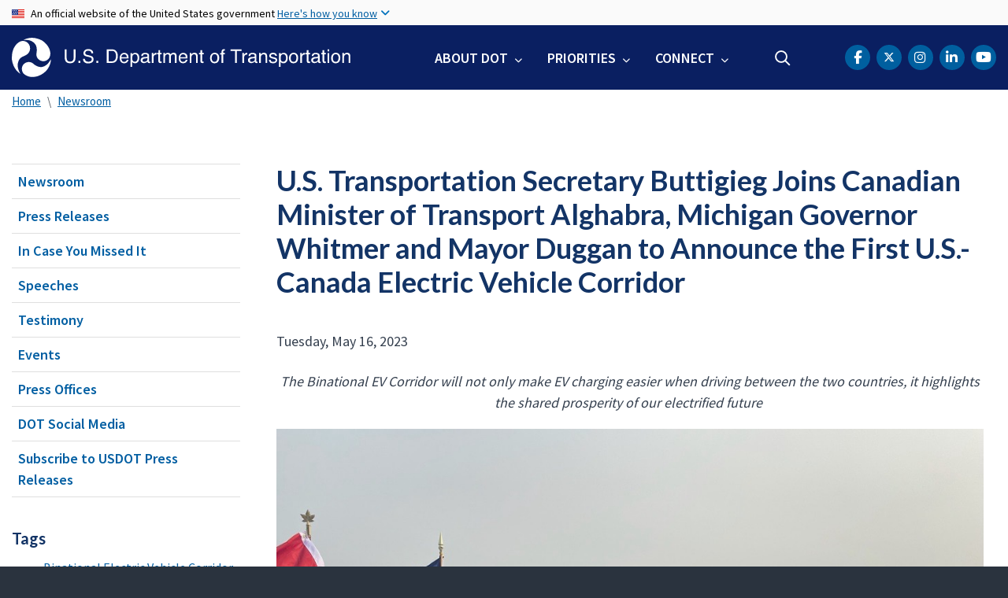

--- FILE ---
content_type: text/html; charset=UTF-8
request_url: https://www.transportation.gov/briefing-room/us-transportation-secretary-buttigieg-joins-canadian-minister-transport-alghabra
body_size: 13032
content:
<!DOCTYPE html>
<html lang="en" dir="ltr" prefix="og: https://ogp.me/ns#">
  <head>
    <meta charset="utf-8" />
<script async src="https://www.googletagmanager.com/gtag/js?id=UA-18660041-1"></script>
<script>window.dataLayer = window.dataLayer || [];function gtag(){dataLayer.push(arguments)};gtag("js", new Date());gtag("set", "developer_id.dMDhkMT", true);gtag("config", "UA-18660041-1", {"groups":"default","anonymize_ip":true,"page_placeholder":"PLACEHOLDER_page_path"});gtag("config", "UA-33523145-1", {"groups":"default","anonymize_ip":true,"page_placeholder":"PLACEHOLDER_page_path"});gtag("config", "G-HF5V26MT25", {"groups":"default","page_placeholder":"PLACEHOLDER_page_location"});gtag("config", "G-0623JYSC1Q", {"groups":"default","page_placeholder":"PLACEHOLDER_page_location"});//gtag('config', 'UA-33523145-1');</script>
<meta name="description" content="The Binational EV Corridor will not only make EV charging easier when driving between the two countries, it highlights the shared prosperity of our electrified future" />
<link rel="canonical" href="https://www.transportation.gov/briefing-room/us-transportation-secretary-buttigieg-joins-canadian-minister-transport-alghabra" />
<meta name="twitter:card" content="summary_large_image" />
<meta name="twitter:description" content="The Binational EV Corridor will not only make EV charging easier when driving between the two countries, it highlights the shared prosperity of our electrified future" />
<meta name="twitter:title" content="U.S. Transportation Secretary Buttigieg Joins Canadian Minister of Transport Alghabra, Michigan Governor Whitmer and Mayor Duggan to Announce the First U.S.-Canada Electric Vehicle Corridor" />
<meta name="twitter:site" content="@USDOT" />
<meta name="twitter:creator" content="@USDOT" />
<meta name="twitter:image" content="https://www.transportation.gov/themes/custom/dot_cms/images/seal_dot.png" />
<meta name="Generator" content="Drupal 10 (https://www.drupal.org)" />
<meta name="MobileOptimized" content="width" />
<meta name="HandheldFriendly" content="true" />
<meta name="viewport" content="width=device-width, initial-scale=1, shrink-to-fit=no" />
<meta http-equiv="x-ua-compatible" content="ie=edge" />
<link rel="icon" href="/themes/custom/transpo/favicon_dot.png" type="image/png" />

    <title>U.S. Transportation Secretary Buttigieg Joins Canadian Minister of Transport Alghabra, Michigan Governor Whitmer and Mayor Duggan to Announce the First U.S.-Canada Electric Vehicle Corridor | US Department of Transportation</title>
    <link rel="stylesheet" media="all" href="/sites/dot.gov/files/css/css_fKAz0CwATYJZectHDeAMaz4l-jU14fUmxXJ_hCfZXXU.css?delta=0&amp;language=en&amp;theme=transpo&amp;include=[base64]" />
<link rel="stylesheet" media="all" href="/sites/dot.gov/files/css/css_TDKRrCBqGEuEc7cQ80E8YfbkCcNWCnaMBjXDc761wfo.css?delta=1&amp;language=en&amp;theme=transpo&amp;include=[base64]" />
<link rel="stylesheet" media="all" href="https://use.fontawesome.com/releases/v5.8.2/css/all.css" crossorigin="anonymous" integrity="sha384-oS3vJWv+0UjzBfQzYUhtDYW+Pj2yciDJxpsK1OYPAYjqT085Qq/1cq5FLXAZQ7Ay" />
<link rel="stylesheet" media="all" href="https://use.fontawesome.com/releases/v6.5.1/css/all.css" crossorigin="anonymous" integrity="sha512-DTOQO9RWCH3ppGqcWaEA1BIZOC6xxalwEsw9c2QQeAIftl+Vegovlnee1c9QX4TctnWMn13TZye+giMm8e2LwA==" />
<link rel="stylesheet" media="all" href="/sites/dot.gov/files/css/css_Bm6YV0J24djXyK3UfLo2qOXLeAapmEgjxnFtDRFVNLY.css?delta=4&amp;language=en&amp;theme=transpo&amp;include=[base64]" />

    
    <!-- DAP Implementation -->
    <script async type="text/javascript" id="_fed_an_ua_tag" src="https://dap.digitalgov.gov/Universal-Federated-Analytics-Min.js?agency=DOT"></script>
      </head>
  <body class="is-ultimenu-canvas is-ultimenu-canvas--hover layout-no-sidebars page-node-229481 path-briefing-room-us-transportation-secretary-buttigieg-joins-canadian-minister-transport-alghabra path-node node--type-article">
    <noscript>Please enable JavaScript to use this site.</noscript>
    <a href="#main" class="visually-hidden focusable skip-link">
      Skip to main content
    </a>
    <section class="usa-banner">
  <div class="usa-banner-inner container">
    <div class="row">
      <div class="usa-accordion col" id="accordion">
        <header class="usa-banner-header" id="headingOne">
          <div aria-controls="collapseOne" aria-expanded="false" class="collapsed small row" data-target="#collapseOne" data-toggle="collapse">
            <div class="usa-banner-guidance-gov usa-width-one-full col-sm d-flex">
              <div class="usa-media_block-icon">
                <img class="usa-banner-flag" src="/themes/custom/dot_cms/images/assets/us_flag_small.svg" alt="U.S. flag">
              </div>
              <div class="usa-media_block-body">
                <p>An official website of the United States government <button class="usa-accordion-button usa-banner-button"><span class="usa-banner-button-text">Here's how you know</span></button></p>
              </div>
            </div>
          </div>
        </header>
        <div class="usa-banner-content container">
          <div aria-labelledby="headingOne" class="collapse row" data-parent="#accordion" id="collapseOne">
            <div class="usa-banner-guidance-gov usa-width-one-half col-sm d-flex">
              <div class="usa-media_block-icon">
                <img class="usa-banner-icon" src="/themes/custom/dot_cms/images/assets/icon-dot-gov.svg" alt="Official US Government Icon">
              </div>
              <div class="usa-media_block-body">
                <p><small><strong>Official websites use .gov</strong><br>A <strong>.gov</strong> website belongs to an official government organization in the United States.</small></p>
              </div>
            </div>
            <div class="usa-banner-guidance-ssl usa-width-one-half col-sm d-flex">
              <div class="usa-media_block-icon">
                <img class="usa-banner-icon" src="/themes/custom/dot_cms/images/assets/icon-https.svg" alt="Secure Site Icon">
              </div>
              <div class="usa-media_block-body">
                <p><small><p>
              <strong>Secure .gov websites use HTTPS</strong>
              <br>
              A <strong>lock</strong> ( <span class="icon-lock"><svg xmlns="http://www.w3.org/2000/svg" width="52" height="64" viewBox="0 0 52 64" class="usa-banner__lock-image" role="img" aria-labelledby="banner-lock-title banner-lock-description"><title id="banner-lock-title">Lock</title><desc id="banner-lock-description">A locked padlock</desc><path fill="#000000" fill-rule="evenodd" d="M26 0c10.493 0 19 8.507 19 19v9h3a4 4 0 0 1 4 4v28a4 4 0 0 1-4 4H4a4 4 0 0 1-4-4V32a4 4 0 0 1 4-4h3v-9C7 8.507 15.507 0 26 0zm0 8c-5.979 0-10.843 4.77-10.996 10.712L15 19v9h22v-9c0-6.075-4.925-11-11-11z"></path></svg></span> ) or <strong>https://</strong> means you’ve safely connected to the .gov website. Share sensitive information only on official, secure websites.
            </p></small></p>
              </div>
            </div>
          </div>
        </div>
      </div>
    </div>
  </div>
</section>
    
      <div class="dialog-off-canvas-main-canvas" data-off-canvas-main-canvas>
    <div id="page-wrapper" class="page-wrapper">
  <div id="page" class="page">

    

    <div class="region region-site-notification">
      
          <div class="block block--site-notification block--alert block-views block-views-blocksite-notification-block-notification-alert w-100 clearfix">
      


    </div>
  
  <div class="block block--site-notification block--emergency block-views block-views-blocksite-notification-block-notification-emergency">
    


  </div>

  <div class="block block--site-notification block--warning block-views block-views-blocksite-notification-block-notification-warning">
    


  </div>

  </div>


<header id="header" class="header site-header site-masthead sticky-top bg-primary">
  <div class="container">
            <nav class="row navbar navbar-expand-lg navbar-light no-gutters" role="banner" aria-label="Site header">
        <div class="logo col-xs-12 col-md-12 col-lg-4 col-xl-5 order-first">
          <div class="d-md-flex">
            <h1 class="logo__dot">
              
        <a href="/" title="U.S. Department of Transportation" rel="home" class="navbar-brand">
              <img src="/themes/custom/transpo/images/Logo.svg" alt="U.S. Department of Transportation" class="img-fluid d-inline-block align-top" />
          </a>
    

            </h1>
            <div class="hamburger ml-auto px-1">
              <button class="navbar-toggler navbar-toggler-right border-0" type="button" data-toggle="collapse" data-target=".navbar-collapse" aria-controls="main-navigation" aria-expanded="false" aria-label="Toggle navigation">
                <span></span>
                <span></span>
                <span></span>
              </button>
            </div>
          </div>
        </div>
        <div class="col-xs-12 col-md-12 col-lg-8 col-xl-7 order-last nav__layout">
          <div class="collapse navbar-collapse" id="navbarSupportedContent">
            
  <div id="block-ultimenumainnavigation" class="block block-ultimenu block-ultimenu-blockultimenu-main">
  
    
      <div class="content">
      <ul id="ultimenu-main" data-ultimenu="main" class="ultimenu ultimenu--hover ultimenu--main ultimenu--htb ultimenu--horizontal" role="navigation" aria-label="Main"><li class="ultimenu__item uitem has-ultimenu"><a href="/about" class="ultimenu__link">About DOT<span class="caret" aria-hidden="true"></span></a><section class="ultimenu__flyout is-htb"><nav role="navigation" aria-labelledby="block-mainnavaboutgettoknowus-menu" id="block-mainnavaboutgettoknowus" class="block-menu navigation menu--main-nav-about---get-to-kno">
      
  <h1 id="block-mainnavaboutgettoknowus-menu" class="nav-header">Get to Know Us</h1>
  

        
              <ul block="block-mainnavaboutgettoknowus" class="clearfix nav">
                    <li class="nav-item">
                <a href="/meet-secretary/us-transportation-secretary-sean-duffy" class="nav-link nav-link--meet-secretary-us-transportation-secretary-sean-duffy" data-drupal-link-system-path="node/680321">Meet the Secretary</a>
              </li>
                <li class="nav-item">
                <a href="/accomplishments" class="nav-link nav-link--accomplishments" data-drupal-link-system-path="node/685171">Accomplishments</a>
              </li>
                <li class="nav-item">
                <a href="/about" class="nav-link nav-link--about">Mission</a>
              </li>
                <li class="nav-item">
                <a href="/mission/meet-key-officials" class="nav-link nav-link--mission-meet-key-officials" data-drupal-link-system-path="node/152806">Leadership</a>
              </li>
                <li class="nav-item">
                <a href="/newsroom" class="nav-link nav-link--newsroom" data-drupal-link-system-path="node/160041">Newsroom</a>
              </li>
                <li class="nav-item">
                <a href="/dot-strategic-plan" class="nav-link nav-link--dot-strategic-plan" data-drupal-link-system-path="node/150771">Strategic Plan</a>
              </li>
                <li class="nav-item">
                <a href="/budget" class="nav-link nav-link--budget" data-drupal-link-system-path="node/474821">Budget</a>
              </li>
                <li class="nav-item">
                <a href="/careers" class="nav-link nav-link--careers" data-drupal-link-system-path="node/213176">Careers</a>
              </li>
        </ul>
  


  </nav>
<nav role="navigation" aria-labelledby="block-mainnavaboutoasites-menu" id="block-mainnavaboutoasites" class="block-menu navigation menu--main-nav-about---oa-sites">
      
  <h1 id="block-mainnavaboutoasites-menu" class="nav-header">Operating Administrations</h1>
  

        
              <ul block="block-mainnavaboutoasites" class="clearfix nav">
                    <li class="nav-item">
                <a href="https://www.faa.gov/" title="Federal Aviation Administration" class="nav-link nav-link-https--wwwfaagov-">FAA</a>
              </li>
                <li class="nav-item">
                <a href="https://highways.dot.gov/" title="Federal Highway Administration" class="nav-link nav-link-https--highwaysdotgov-">FHWA</a>
              </li>
                <li class="nav-item">
                <a href="https://www.fmcsa.dot.gov/" title="Federal Motor Carrier Safety Administration" class="nav-link nav-link-https--wwwfmcsadotgov-">FMCSA</a>
              </li>
                <li class="nav-item">
                <a href="https://railroads.dot.gov/" title="Federal Railroad Administration" class="nav-link nav-link-https--railroadsdotgov-">FRA</a>
              </li>
                <li class="nav-item">
                <a href="https://www.transit.dot.gov/" title="Federal Transit Administration" class="nav-link nav-link-https--wwwtransitdotgov-">FTA</a>
              </li>
                <li class="nav-item">
                <a href="https://www.seaway.dot.gov/" title="Great Lakes St. Lawrence Seaway Development Corporation" class="nav-link nav-link-https--wwwseawaydotgov-">GLS</a>
              </li>
                <li class="nav-item">
                <a href="https://www.maritime.dot.gov/" title="Maritime Administration" class="nav-link nav-link-https--wwwmaritimedotgov-">MARAD</a>
              </li>
                <li class="nav-item">
                <a href="https://www.nhtsa.gov/" title="National Highway Traffic Safety Administration" class="nav-link nav-link-https--wwwnhtsagov-">NHTSA</a>
              </li>
                <li class="nav-item">
                <a href="https://www.oig.dot.gov/" title="Office of Inspector General for the Department of Transportation" class="nav-link nav-link-https--wwwoigdotgov-">OIG</a>
              </li>
                <li class="nav-item">
                <a href="/office-of-secretary" title="Office of the Secretary" class="nav-link nav-link--office-of-secretary" data-drupal-link-system-path="node/151201">OST</a>
              </li>
                <li class="nav-item">
                <a href="https://www.phmsa.dot.gov/" title="Pipeline and Hazardous Materials Safety Administration" class="nav-link nav-link-https--wwwphmsadotgov-">PHMSA</a>
              </li>
        </ul>
  


  </nav>
</section></li><li class="ultimenu__item uitem has-ultimenu"><a href="/priorities" data-drupal-link-system-path="node/79171" class="ultimenu__link">Priorities<span class="caret" aria-hidden="true"></span></a><section class="ultimenu__flyout is-htb"><nav role="navigation" aria-labelledby="block-mainnavpriorities-menu" id="block-mainnavpriorities" class="block-menu navigation menu--main-nav-priorities">
            
  <h1 class="sr-only" id="block-mainnavpriorities-menu" class="nav-header">Main Nav: Priorities</h1>
  

        
              <ul block="block-mainnavpriorities" class="clearfix nav">
                    <li class="nav-item">
                <a href="/priorities/cybersecurity" class="nav-link nav-link--priorities-cybersecurity" data-drupal-link-system-path="node/669621">Cybersecurity</a>
              </li>
                <li class="nav-item">
                <a href="/priorities/safety" title="Safety" class="nav-link nav-link--priorities-safety" data-drupal-link-system-path="node/79176">Safety</a>
              </li>
                <li class="nav-item">
                <a href="/priorities/transformation" title="Transformation" class="nav-link nav-link--priorities-transformation" data-drupal-link-system-path="node/219221">Transformation</a>
              </li>
        </ul>
  


  </nav>
</section></li><li class="ultimenu__item uitem has-ultimenu"><a href="/contact-us" data-drupal-link-system-path="node/155501" class="ultimenu__link">Connect<span class="caret" aria-hidden="true"></span></a><section class="ultimenu__flyout is-htb"><nav role="navigation" aria-labelledby="block-mainnavconnect-menu" id="block-mainnavconnect" class="block-menu navigation menu--main-nav-connect">
            
  <h1 class="sr-only" id="block-mainnavconnect-menu" class="nav-header">Main Nav: Connect</h1>
  

        
              <ul block="block-mainnavconnect" class="clearfix nav">
                    <li class="nav-item">
                <a href="/social" class="nav-link nav-link--social" data-drupal-link-system-path="node/155926">Social Media</a>
              </li>
                <li class="nav-item">
                <a href="/contact-us" class="nav-link nav-link--contact-us" data-drupal-link-system-path="node/155501">Contact Us</a>
              </li>
                <li class="nav-item">
                <a href="https://www.youtube.com/user/usdotgov" class="nav-link nav-link-https--wwwyoutubecom-user-usdotgov">Videos</a>
              </li>
        </ul>
  


  </nav>
</section></li></ul><button data-ultimenu-button="#ultimenu-main" class="button button--ultimenu"
        aria-label="Menu" value="Menu"><span class="bars">Menu</span></button>
    </div>
  </div>


            <div class="header-search ml-lg-auto">
              
  <div id="block-customheadersearch" class="block block-fixed-block-content block-fixed-block-contentcustom-header-search">
  
    
      <div class="content">
      
            <div class="clearfix text-formatted field field--name-body field--type-text-with-summary field--label-hidden field__item"><div class="usasearch-search-block-form contextual-region block block-usasearch block-usasearch-search-form-block" data-drupal-selector="usasearch-search-block-form" id="block-search-navbar">
   <div class="search__wrapper">
      <form block="block-search-navbar" action="https://search.usa.gov/search" method="GET" id="usasearch-search-block-form" accept-charset="UTF-8" data-drupal-form-fields="query">
         <fieldset class="js-form-item js-form-type-search form-type-search js-form-item-query form-item-query form-no-label form-group col-auto" aria-label="search">
            <legend class="d-none">Search</legend>
            <label for="query" class="sr-only">Search</label>
            <input id="query" title="Enter the terms you wish to search for." placeholder="Search" class="usagov-search-autocomplete form-search form-control border-0 ui-autocomplete-input" autocomplete="off" aria-autocomplete="list" aria-haspopup data-drupal-selector="edit-query" type="search" name="query" value maxlength="128">
         </fieldset>
         <input data-drupal-selector="edit-affiliate" type="hidden" name="affiliate" value="usdot" class="form-control">
         <button data-drupal-selector="edit-submit" type="submit" id="edit-submit" value="Search" class="button js-form-submit form-submit btn btn-primary">Search</button>
      </form>
   </div>
</div></div>
      
    </div>
  </div>


            </div>
            <div class="header-social ml-lg-auto pr-lg-3 pr-xl-0">
              
  <div id="block-transpo-theader-social" class="block block-fixed-block-content block-fixed-block-contenttranspo-header-social">
  
    
      <div class="content">
      
            <div class="clearfix text-formatted field field--name-body field--type-text-with-summary field--label-hidden field__item"><nav class="header-social menu--header-nav" role="navigation" aria-label="USDOT Social Media">
<ul class="nav social-nav clearfix">
	<li class="nav-item social-item"><a href="https://www.facebook.com/USDOT"><span class="sr-only">DOT Facebook</span><span class="fa-brands fa-facebook-f" aria-label="facebook"></span></a></li>
	<li class="nav-item social-item"><a href="https://twitter.com/USDOT"><span class="sr-only">DOT Twitter</span><span class="fa-brands fa-x-twitter"></span></a></li>
	<li class="nav-item social-item"><a href="https://www.instagram.com/usdot/"><span class="sr-only">DOT Instagram</span><span class="fa-brands fa-instagram" aria-label="instagram"></span></a></li>	
    <li class="nav-item social-item"><a href="https://www.linkedin.com/company/us-department-of-transportation-dot"><span class="sr-only">DOT LinkedIn</span><span class="fa-brands fa-linkedin-in" aria-label="linkedin"></span></a></li>
	<li class="nav-item social-item"><a href="https://www.youtube.com/@usdotgov"><span class="sr-only">DOT Youtube</span><span class="fa-brands fa-lg fa-youtube" aria-label="youtube"></span></a></li>
</ul>
</nav>
</div>
      
    </div>
  </div>


            </div>
          </div>
        </div>
      </nav>
        </div>

  <!--BEGIN QUALTRICS WEBSITE FEEDBACK SNIPPET-->
  <script type='text/javascript'>
  (function(){var g=function(e,h,f,g){
  this.get=function(a){for(var a=a+"=",c=document.cookie.split(";"),b=0,e=c.length;b<e;b++){for(var d=c[b];" "==d.charAt(0);)d=d.substring(1,d.length);if(0==d.indexOf(a))return d.substring(a.length,d.length)}return null};
  this.set=function(a,c){var b="",b=new Date;b.setTime(b.getTime()+6048E5);b="; expires="+b.toGMTString();document.cookie=a+"="+c+b+"; path=/; "};
  this.check=function(){var a=this.get(f);if(a)a=a.split(":");else if(100!=e)"v"==h&&(e=Math.random()>=e/100?0:100),a=[h,e,0],this.set(f,a.join(":"));else return!0;var c=a[1];if(100==c)return!0;switch(a[0]){case "v":return!1;case "r":return c=a[2]%Math.floor(100/c),a[2]++,this.set(f,a.join(":")),!c}return!0};
  this.go=function(){if(this.check()){var a=document.createElement("script");a.type="text/javascript";a.src=g+ "&t=" + (new Date()).getTime();document.body&&document.body.appendChild(a)}};
  this.start=function(){var a=this;window.addEventListener?window.addEventListener("load",function(){a.go()},!1):window.attachEvent&&window.attachEvent("onload",function(){a.go()})}};
  try{(new g(100,"r","QSI_S_ZN_39Q5jmtqsQ6DzmJ","https://zn39q5jmtqsq6dzmj-dotocio.gov1.siteintercept.qualtrics.com/SIE/?Q_ZID=ZN_39Q5jmtqsQ6DzmJ")).start()}catch(i){}})();
  </script><div id='ZN_39Q5jmtqsQ6DzmJ'><!--DO NOT REMOVE-CONTENTS PLACED HERE--></div>
  <!--END WEBSITE FEEDBACK SNIPPET-->

</header>

    <main id="main" class="main" role="main" aria-label="Site main">

      
      
              <div class="container">
          
  <div id="block-transpo-breadcrumbs" class="block block-system block-system-breadcrumb-block">
  
    
      <div class="content">
      

  <nav role="navigation" aria-label="breadcrumb">
    <ol class="breadcrumb">
                  <li class="breadcrumb-item">
          <a href="/">Home</a>
        </li>
                        <li class="breadcrumb-item">
          <a href="/newsroom">Newsroom</a>
        </li>
              </ol>
  </nav>

    </div>
  </div>


        </div>
      
              <div class="highlighted">
          <aside class="container section clearfix" role="complementary">
            
  <div data-drupal-messages-fallback class="hidden"></div>


          </aside>
        </div>
      
      <div id="main-wrapper" class="layout-main-wrapper clearfix">
                  <div id="main-wrapper-content" class="container">
            <div class="row row-offcanvas row-offcanvas-left clearfix">
              <!-- Sidebar First Region -->
                              <div class="sidebar col-xs-12 col-sm-12 col-md-3 col-lg-3 col-xl-3 order-first">
                  <aside class="sidebar_first section" role="complementary">
                    
  <aside id="dot-region-view-mode--article" class="dot-region-view-mode dot-region-view-mode--article sidebar_first section" role="complementary">
    <!-- Editorial Category Menu Starts -->

          <div id="sidenav" class="sidenav">
        
<h1 class="sidenav-header" id="nav-header">In This Section</h1>
<nav class="wrapper__sidenav dot_left_nav" role="navigation" aria-labelledby="nav-header">
  
              <ul class="clearfix nav">
                    <li class="nav-item">
                <a href="/newsroom" class="nav-link" data-drupal-link-system-path="node/160041">Newsroom</a>
              </li>
                <li class="nav-item">
                <a href="/newsroom/press-releases" class="nav-link" data-drupal-link-system-path="newsroom/press-releases">Press Releases</a>
              </li>
                <li class="nav-item">
                <a href="/newsroom/icymi" class="nav-link" data-drupal-link-system-path="newsroom/icymi">In Case You Missed It</a>
              </li>
                <li class="nav-item">
                <a href="/newsroom/speeches" class="nav-link" data-drupal-link-system-path="newsroom/speeches">Speeches</a>
              </li>
                <li class="nav-item">
                <a href="https://www.transportation.gov/testimony" class="nav-link">Testimony</a>
              </li>
                <li class="nav-item">
                <a href="/briefing-room/dot-events" class="nav-link" data-drupal-link-system-path="node/215931">Events</a>
              </li>
                <li class="nav-item">
                <a href="/briefingroom/administration-news" class="nav-link" data-drupal-link-system-path="node/154991">Press Offices</a>
              </li>
                <li class="nav-item">
                <a href="/social" class="nav-link" data-drupal-link-system-path="node/155926">DOT Social Media</a>
              </li>
                <li class="nav-item">
                <a href="http://service.govdelivery.com/service/subscribe.html?code=USDOT_152" class="nav-link">Subscribe to USDOT Press Releases</a>
              </li>
        </ul>
  


</nav>

      </div>
   
   <!-- Editorial Category Menu Ends -->
   <div id="sidecontent" class="sidecontent">
     <!-- Related Content Starts -->
     <div class="wrapper__related_links">

       
       
        
        
        
        
                  <div class="sidebar__content_block mb-5">
            <h2 class="sidebar__title">Tags</h2>
            <ul class="list_related_links">
                                                                                                                                                                                                                                                                                                                                                                                                                                                                                                                  <li>
                    <a href="/tags/binational-electric-vehicle-corridor" class="" >
                                            Binational Electric Vehicle Corridor
                    </a>
                  </li>
                                                                <li>
                    <a href="/tags/electric-vehicles" class="" >
                                            Electric Vehicles
                    </a>
                  </li>
                                                                <li>
                    <a href="/tags/bipartisan-infrastructure-law" class="" >
                                            Bipartisan Infrastructure Law
                    </a>
                  </li>
                                                                                                      </ul>
          </div>
        
      </div>
      <!-- Related Content Ends -->
      <!-- Contact Info Block Starts -->
      
                  <div class="wrapper__contact_info">
            

  <div data-history-node-id="80236" class="node node--type-contact-info node--view-mode-contact-block card mb-5 clearfix">
    <address class="node__content card-body clearfix">
          <h2 class="sidebar__title">Media Contact</h2>
              <p class="lead"><strong>Press Office</strong></p>
              <p>
                          US Department of Transportation
                          <p class="address" translate="no"><span class="address-line1">1200 New Jersey Ave, SE</span><br>
<span class="locality">Washington</span>, <span class="administrative-area">DC</span> <span class="postal-code">20590</span><br>
<span class="country">United States</span></p>
              </p>
                    <p class="contact-us-number">
                      <strong>Email:</strong> <a href="mailto:pressoffice@dot.gov">pressoffice@dot.gov</a><br>
                                <strong>Phone:</strong> <a href="tel:1 (202) 366-4570" class="tel">1 (202) 366-4570<i class="fas fa-phone" title="(link calls phone number)"></i></a><br>
                                                </p>
                    <p class="mt-2">If you are deaf, hard of hearing, or have a speech disability, please dial 7-1-1 to access telecommunications relay services.</p>
                </address>
  </div>

          </div>
        
                
            <!-- Contact Info Block Ends -->
    </div>
  </aside>


                  </aside>
                </div>
                            <!-- Main Content Region -->
                              <div class="main-content col" id="content" role="main">
                  <section class="section px-xl-3">
                    <a id="main-content" tabindex="-1"></a>
                    
    <div id="block-transpo-content" class="block-system block-system-main-block clearfix">
    

<article data-history-node-id="229481" class="node node--type-article node--view-mode-full content__core clearfix">
  <div class="node__content mt-0 clearfix">
        
    

    
      <h1 class="page__title node__title mt-0"><span class="field field--name-title field--type-string field--label-hidden">U.S. Transportation Secretary Buttigieg Joins Canadian Minister of Transport Alghabra, Michigan Governor Whitmer and Mayor Duggan to Announce the First U.S.-Canada Electric Vehicle Corridor</span>
</h1>
    

    
          <div class='mb-4'> Tuesday, May 16, 2023</div>
    
          <div class="mb-4 clearfix">
        
        <p class="text-align-center"><em>The Binational EV Corridor will not only make EV charging easier when driving between the two countries, it highlights the shared prosperity of our electrified future&nbsp;</em></p>
<figure role="group" class="caption caption-img align-center">
<img alt="&quot;U.S. Transportation Secretary Buttigieg will join Canadian Minister of Transport Omar Alghabra, Michigan Governor Gretchen Whitmer and Mayor Mike Duggan in Detroit to announce the first Binational EV Corridor, and to celebrate the continued collaboration between the U.S. and Canada to lead the world in electric vehicle jobs, manufacturing, and supply chains.&quot;" data-entity-type="file" data-entity-uuid="2ece7d64-8729-471c-b0ae-ed0ea5fbb7bf" src="/sites/dot.gov/files/inline-images/MicrosoftTeams-image%20%286%29.png" width="1024" height="768">
<figcaption>Canadian Minister of Transport Omar Alghabra, Michigan Governor Gretchen Whitmer, Bill Baisden, IBEW Local 58 member and the founder and owner of Dynamic Electrical Group, and&nbsp;U.S. Transportation Secretary Pete Buttigieg in Detroit to announce the first Binational EV Corridor, and to celebrate the continued collaboration between the U.S. and Canada to lead the world in electric vehicle jobs, manufacturing, and supply chains.</figcaption>
</figure>

<p><strong>DETROIT, MI – </strong>Today, U.S. Transportation Secretary Pete Buttigieg joined Canadian Minister of Transport Omar Alghabra, Michigan Governor Gretchen Whitmer, Detroit Mayor Mike Duggan, and IBEW Member Bill Baisden to announce the first Binational Electric Vehicle (EV) Corridor, and to celebrate the continued collaboration between the U.S. and Canada to lead the world in electric vehicle jobs, manufacturing, and supply chains. The new EV corridor will stretch from Kalamazoo, Michigan, to Quebec City, Quebec, tapping into the 75,000+ miles of <a href="https://www.fhwa.dot.gov/environment/alternative_fuel_corridors/">Alternative Fuel Corridors</a> in the United States. The Corridor will feature DC fast chargers approximately every 50 miles, or 80 kilometers.</p>

<p>Today’s announcements builds on President Biden’s March visit to Canada, where he and Prime Minister Trudeau <a href="https://www.whitehouse.gov/briefing-room/statements-releases/2023/03/24/fact-sheet-strengthening-the-united-states-canada-partnership/">committed to work together</a> to harmonize EV charging standards and develop cross-border alternative fuel corridors between the U.S. and Canada, further strengthening the world’s largest market-based energy trading relationship.&nbsp;</p>

<p>“The U.S. and Canada have long enjoyed a productive partnership on transportation issues and in that spirit we are proud to announce the first-ever U.S.-Canada EV Corridor,” said <strong>U.S. Transportation Secretary Pete Buttigieg.</strong> “With historic investments in EV infrastructure from the Biden-Harris Administration and the Canadian government, we are creating a new generation of good-paying manufacturing jobs, making it possible for drivers everywhere to reap the benefits and savings of these vehicles while helping us fight climate change.”&nbsp;</p>

<p>“Canada and the United States have built the world's largest market-based energy trading relationship, which provides a firm foundation as we strive to reach net-zero greenhouse gas emissions,” said <strong>Transport Minister Alghabra. </strong>This first cross-border alternative fuel corridor will help drivers to travel across the border and charge or refuel worry-free. It contributes to bringing us another step closer to making our air cleaner while helping people save money on traditional fuels.”</p>

<p>“There’s nothing more Pure Michigan than accidentally driving into Canada, and now that journey will be electric on either side of the border,” said <strong>Michigan Governor Whitmer.</strong> “I am proud that we are working together to build up electric vehicle charging infrastructure. With the resources headed our way from President Biden’s Bipartisan Infrastructure Law and the bold investments Michigan automakers are making right here in Michigan, we will build and lead the future of mobility.” &nbsp;</p>

<p>“Today's announcement of the first U.S. Binational EV Corridor is a huge step into the future of zero-emissions transportation and commerce,” said <strong>Detroit Mayor Duggan.</strong> “This corridor will carry the flow of EV traffic, trade, and manufacturing between the United States and Canada, through the Detroit's international crossing with Windsor. &nbsp;We owe our thanks to Sec. Buttigieg for his vision and President Biden for making this advancement possible through the Bipartisan Infrastructure Law.”&nbsp;</p>

<p>“Cars have always been king here in the Motor City—and they still are,” said<strong> Bill Baisden, IBEW Local 58 member and the founder and owner of Dynamic Electrical Group. </strong>“In the past two years we have seen rapid growth in the residential EV charging market to meet the demand for electric vehicles, spurred by the passage of the Bipartisan Infrastructure Law and the Inflation Reduction Act, and I’m proud to say IBEW members are on the front lines of this transition.”&nbsp;</p>

<p>While in Detroit, Secretary Buttigieg also hosted a conversation at the APEC summit about ensuring the benefits of an EV future reach all communities, from where federally-funded chargers are located, to how they are financed.</p>

<p>As part of President Biden’s Investing in America agenda to boost domestic manufacturing, strengthen supply chains, boost U.S. competitiveness, and create good-paying jobs-- growing the economy from the bottom up and middle out-- the administration is making significant investments in our clean energy future and has set a goal of having 50 percent of all new vehicle sales in the U.S. be electric by 2030. This goal is supported by the Bipartisan Infrastructure Law, the CHIPS Act, and the Inflation Reduction Act, which have already spurred hundreds of billions of dollars in private sector investment in EV car and battery manufacturing.&nbsp;</p>

<p>The Bipartisan Infrastructure Law alone includes $7.5 billion in federal funding to help build a national network of 500,000 public EV chargers. Read more about progress being made on a reliable, convenient, and Made-in-America national network of EV chargers <a href="https://www.whitehouse.gov/briefing-room/statements-releases/2023/02/15/fact-sheet-biden-harris-administration-announces-new-standards-and-major-progress-for-a-made-in-america-national-network-of-electric-vehicle-chargers/">here</a>.</p>

<p>In Canada, one in ten new vehicles purchased is already a zero-emission vehicle. Not only does the Binational EV Corridor facilitate the movement of passengers and goods through this key economic binational corridor, it also helps Canada to achieve net-zero greenhouse gas emissions by 2050. &nbsp;</p>

<p class="text-align-center">###&nbsp;</p>

      </div>
              <div class="supplemental-content mb-4 w-100 clearfix">
          

  <div class="w-100">
    
      
                              <div class="inline-img-wrapper ">
              
            </div>
                  
        
      </div>

        </div>
      
    
    
    <aside class="subcontent section w-100 clearfix" role="complementary">
      <!-- This block where the sidecontent is located @media (max-width:800px) -->
    </aside>

  </div>
</article>

  </div>


                  </section>
                </div>
                            <!-- Sidebar Second Region -->
                            <!-- Sub Content Region -->
                          </div>
          </div>
              </div>

    </main>

      <footer class="site-footer">
    
              <div class="site-footer__top clearfix">
          <div class="container">
            <div class="row">

                              <div class="col-lg-4 mb-4 order-first">
                  
  <div id="block-transpo-footer-social" class="block block-fixed-block-content block-fixed-block-contenttranspo-footer-social">
  
    
      <div class="content">
      
            <div class="clearfix text-formatted field field--name-body field--type-text-with-summary field--label-hidden field__item"><nav class="footer-social menu--footer-nav" role="navigation" aria-label="USDOT Social Media">
<ul class="nav social-nav clearfix">
	<li class="nav-item social-item"><a href="https://www.facebook.com/USDOT"><span class="sr-only">DOT Facebook</span><span class="fa-brands fa-facebook-f" aria-label="facebook"></span></a></li>
	<li class="nav-item social-item"><a href="https://twitter.com/USDOT"><span class="sr-only">DOT Twitter</span><span class="fa-brands fa-x-twitter"></span></a></li>
	<li class="nav-item social-item"><a href="https://www.instagram.com/usdot/"><span class="sr-only">DOT Instagram</span><span class="fa-brands fa-instagram" aria-label="instagram"></span></a></li>
	<li class="nav-item social-item"><a href="https://www.linkedin.com/company/us-department-of-transportation-dot"><span class="sr-only">DOT LinkedIn</span><span class="fa-brands fa-linkedin-in" aria-label="linkedin"></span></a></li>
	<li class="nav-item social-item"><a href="https://www.youtube.com/@usdotgov"><span class="sr-only">DOT Youtube</span><span class="fa-brands fa-lg fa-youtube" aria-label="youtube"></span></a></li>
</ul>
</nav></div>
      
    </div>
  </div>
<div id="block-footeraddress" class="block block-fixed-block-content block-fixed-block-contentfooter-address">
  
    
      <div class="content">
      
            <div class="clearfix text-formatted field field--name-body field--type-text-with-summary field--label-hidden field__item"><address class="mb-4">
<h2 class="nav-header text-uppercase mb-0">U.S. Department of Transportation</h2>
<p>1200 New Jersey Avenue, SE<br>
Washington, DC 20590<br>855-368-4200</p>
</address>
</div>
      
    </div>
  </div>
<div id="block-footersubscription" class="block block-subscription block-fixed-block-content block-fixed-block-contentfooter-subscription clearfix">
      <div class="content">
      
            <div class="clearfix text-formatted field field--name-body field--type-text-with-summary field--label-hidden field__item"><div class="mb-4 pr-4">
<h2 class="nav-header text-uppercase mb-0">Want to know more?</h2>
<p>Receive email updates about the latest in Safety, Innovation, and Infrastructure.</p>
<p><a class="btn btn-outline-light rounded-0 text-uppercase" href="https://public.govdelivery.com/accounts/usdot/subscribers/new">Subscribe Now</a></p>
</div>
</div>
      
    </div>
  </div>


                </div>
              
                              <div class="col-sm-6 col-lg-2 order-2">
                  
  <nav role="navigation" aria-labelledby="block-footernav-1-menu" id="block-footernav-1" class="block-menu navigation menu--footer-nav-1">
      
  <h1 id="block-footernav-1-menu" class="nav-header">About DOT</h1>
  

        
              <ul id="block-footernav-1" block="block-footernav-1" class="clearfix nav flex-column">
                    <li class="nav-item">
                <a href="/meet-secretary/us-transportation-secretary-sean-duffy" data-drupal-link-system-path="node/680321">Meet the Secretary</a>
              </li>
                <li class="nav-item">
                <a href="/about">Mission</a>
              </li>
                <li class="nav-item">
                <a href="/newsroom" data-drupal-link-system-path="node/160041">Newsroom</a>
              </li>
                <li class="nav-item">
                <a href="/social" data-drupal-link-system-path="node/155926">Social Media</a>
              </li>
                <li class="nav-item">
                <a href="/mission/meet-key-officials" data-drupal-link-system-path="node/152806">Leadership</a>
              </li>
                <li class="nav-item">
                <a href="/regulations" data-drupal-link-system-path="node/160101">Regulations</a>
              </li>
                <li class="nav-item">
                <a href="https://www.transportation.gov/transerve">Transit Benefit Policy</a>
              </li>
                <li class="nav-item">
                <a href="/careers" data-drupal-link-system-path="node/213176">Careers</a>
              </li>
                <li class="nav-item">
                <a href="/contact-us" data-drupal-link-system-path="node/155501">Contact Us</a>
              </li>
        </ul>
  


  </nav>


                </div>
              
                              <div class="col-sm-6 col-lg-2 order-3">
                  
  <nav role="navigation" aria-labelledby="block-footernav-3-menu" id="block-footernav-3" class="block-menu navigation menu--footer-nav-3">
      
  <h1 id="block-footernav-3-menu" class="nav-header">Operating Administrations</h1>
  

        
              <ul id="block-footernav-3" block="block-footernav-3" class="clearfix nav flex-column">
                    <li class="nav-item">
                <a href="https://www.faa.gov/" title="Federal Aviation Administration">FAA</a>
              </li>
                <li class="nav-item">
                <a href="https://highways.dot.gov/" title="Federal Highway Administration">FHWA</a>
              </li>
                <li class="nav-item">
                <a href="https://www.fmcsa.dot.gov/" title="Federal Motor Carrier Safety Administration">FMCSA</a>
              </li>
                <li class="nav-item">
                <a href="https://railroads.dot.gov/" title="Federal Railroad Administration">FRA</a>
              </li>
                <li class="nav-item">
                <a href="https://www.transit.dot.gov/" title="Federal Transit Administration">FTA</a>
              </li>
                <li class="nav-item">
                <a href="https://www.seaway.dot.gov/" title="Great Lakes St. Lawrence Seaway Development Corporation">GLS</a>
              </li>
                <li class="nav-item">
                <a href="https://www.maritime.dot.gov/" title="Maritime Administration">MARAD</a>
              </li>
                <li class="nav-item">
                <a href="https://www.nhtsa.gov/" title="National Highway Traffic Safety Administration">NHTSA</a>
              </li>
                <li class="nav-item">
                <a href="https://www.oig.dot.gov/" title="Office of Inspector General for the Department of Transportation">OIG</a>
              </li>
                <li class="nav-item">
                <a href="/office-of-secretary" title="Office of the Secretary" data-drupal-link-system-path="node/151201">OST</a>
              </li>
                <li class="nav-item">
                <a href="https://www.phmsa.dot.gov/" title="Pipeline and Hazardous Materials Safety Administration">PHMSA</a>
              </li>
        </ul>
  


  </nav>


                </div>
              
                              <div class="col-sm-6 col-lg-2 order-4">
                  
  <nav role="navigation" aria-labelledby="block-footernav-4-menu" id="block-footernav-4" class="block-menu navigation menu--footer-nav-4">
      
  <h1 id="block-footernav-4-menu" class="nav-header">Research and Technology</h1>
  

        
              <ul id="block-footernav-4" block="block-footernav-4" class="clearfix nav flex-column">
                    <li class="nav-item">
                <a href="/administrations/research-and-technology">Office of the Assistant Secretary for Research and Technology</a>
              </li>
                <li class="nav-item">
                <a href="https://www.bts.gov/">Bureau of Transportation Statistics</a>
              </li>
                <li class="nav-item">
                <a href="https://www.volpe.dot.gov/">Volpe Center</a>
              </li>
                <li class="nav-item">
                <a href="https://transportation.libanswers.com/">Ask-A-Librarian</a>
              </li>
        </ul>
  


  </nav>


                </div>
              
                              <div class="col-sm-6 col-lg-2 order-last">
                  
  <nav role="navigation" aria-labelledby="block-footernav5priorities-menu" id="block-footernav5priorities" class="block-menu navigation menu--footer-nav-5">
      
  <h1 id="block-footernav5priorities-menu" class="nav-header">Priorities</h1>
  

        
              <ul id="block-footernav5priorities" block="block-footernav5priorities" class="clearfix nav flex-column">
                    <li class="nav-item">
                <a href="/priorities/cybersecurity" data-drupal-link-system-path="node/669621">Cybersecurity</a>
              </li>
                <li class="nav-item">
                <a href="/safety">Safety</a>
              </li>
                <li class="nav-item">
                <a href="/priorities/transformation" data-drupal-link-system-path="node/219221">Transformation</a>
              </li>
        </ul>
  


  </nav>


                </div>
              
            </div>
          </div>
        </div>
      
              <div class="site-footer__bottom clearfix">
          <div class="container">
            
  <nav role="navigation" aria-labelledby="block-footernav-2-menu" id="block-footernav-2" class="block-menu navigation menu--footer-nav-2">
      
  <h1 id="block-footernav-2-menu" class="nav-header">Policies, Rights, and Legal</h1>
  

        
              <ul id="block-footernav-2" block="block-footernav-2" class="clearfix nav flex-column flex-lg-row">
                    <li class="nav-item">
                <a href="https://www.usa.gov/">USA.gov</a>
              </li>
                <li class="nav-item">
                <a href="/dot-website-privacy-policy" data-drupal-link-system-path="node/125896">Privacy Policy</a>
              </li>
                <li class="nav-item">
                <a href="/foia" title="Freedom of Information Act" data-drupal-link-system-path="node/138816">FOIA</a>
              </li>
                <li class="nav-item">
                <a href="/budget" data-drupal-link-system-path="node/474821">Budget and Performance</a>
              </li>
                <li class="nav-item">
                <a href="/civil-rights/civil-rights-awareness-enforcement/no-fear-act" data-drupal-link-system-path="node/157176">No FEAR Act</a>
              </li>
                <li class="nav-item">
                <a href="/mission/civil-rights/elijah-e-cummings-federal-employee-antidiscrimination-act-2020-agency-report" data-drupal-link-system-path="node/221196">Cummings Act Notices</a>
              </li>
                <li class="nav-item">
                <a href="/ethics" data-drupal-link-system-path="node/143511">Ethics</a>
              </li>
                <li class="nav-item">
                <a href="/web-policies" data-drupal-link-system-path="node/138466">Web Policies and Notices</a>
              </li>
                <li class="nav-item">
                <a href="/vulnerability-disclosure-policy" data-drupal-link-system-path="node/207911">Vulnerability Disclosure Policy</a>
              </li>
                <li class="nav-item">
                <a href="/mission/office-secretary/office-chief-information-officer/digital-accessibility-statement" data-drupal-link-system-path="node/473896">Digital Accessibility</a>
              </li>
        </ul>
  


  </nav>


          </div>
        </div>
      
      </footer>

  </div>
</div>

  </div>

    
    <script type="application/json" data-drupal-selector="drupal-settings-json">{"path":{"baseUrl":"\/","pathPrefix":"","currentPath":"node\/229481","currentPathIsAdmin":false,"isFront":false,"currentLanguage":"en"},"pluralDelimiter":"\u0003","suppressDeprecationErrors":true,"google_analytics":{"account":"UA-18660041-1","trackOutbound":true,"trackMailto":true,"trackDownload":true,"trackDownloadExtensions":"7z|aac|arc|arj|asf|asx|avi|bin|csv|doc(x|m)?|dot(x|m)?|exe|flv|gif|gz|gzip|hqx|jar|jpe?g|js|mp(2|3|4|e?g)|mov(ie)?|msi|msp|pdf|phps|png|ppt(x|m)?|pot(x|m)?|pps(x|m)?|ppam|sld(x|m)?|thmx|qtm?|ra(m|r)?|sea|sit|tar|tgz|torrent|txt|wav|wma|wmv|wpd|xls(x|m|b)?|xlt(x|m)|xlam|xml|z|zip"},"data":{"extlink":{"extTarget":true,"extTargetAppendNewWindowDisplay":true,"extTargetAppendNewWindowLabel":"(opens in a new window)","extTargetNoOverride":false,"extNofollow":false,"extTitleNoOverride":false,"extNoreferrer":false,"extFollowNoOverride":false,"extClass":"ext","extLabel":"(link is external)","extImgClass":false,"extSubdomains":true,"extExclude":"(.\\gov)|(.\\mil)|(addthis.com)|(usmma.edu)|(medium.com)|(facebook.com)|(twitter.com)|(flickr.com)|(linkedin.com)|(youtube.com)|(instagram.com)|(medium.com)|(greatlakes-seaway.com)|(afloatjobs.vet)","extInclude":"","extCssExclude":"","extCssInclude":"","extCssExplicit":"","extAlert":false,"extAlertText":"This link will take you to an external web site. We are not responsible for their content.","extHideIcons":false,"mailtoClass":"mailto","telClass":"","mailtoLabel":"(link sends email)","telLabel":"(link is a phone number)","extUseFontAwesome":false,"extIconPlacement":"append","extPreventOrphan":false,"extFaLinkClasses":"fa fa-external-link","extFaMailtoClasses":"fa fa-envelope-o","extAdditionalLinkClasses":"","extAdditionalMailtoClasses":"","extAdditionalTelClasses":"","extFaTelClasses":"fa fa-phone","allowedDomains":[],"extExcludeNoreferrer":""}},"collapsiblock":{"active_pages":false,"slide_speed":200,"cookie_lifetime":null,"switcher_enabled":null,"switcher_class":null},"user":{"uid":0,"permissionsHash":"9c4b770080cf0dfd6496e74b5771cbfb63f7b3700f4a0a98e898743107290d46"}}</script>
<script src="/sites/dot.gov/files/js/js_jMyYqc9xhwG7PG-9hWtVdK8LBIgWZc1vXGJKodUMhxw.js?scope=footer&amp;delta=0&amp;language=en&amp;theme=transpo&amp;include=eJxdjlEOhDAIRC9Ut0dqaG1IVywEaKK3t9nVH_-YNzNkMrObK0iilhX0jPkhoTARiLVMXLZYWGtY2VPZLSJxBlrMT2odQz0E-pruQk1AFP9sedjM-MxucdUhQJ9bBmRGmo0OdHor8_ULBBmKU3_hSKJcqhlrdG2IVdPPDHNuN-H3rEHe9tpHfI4LO_Je6g"></script>
<script src="/modules/contrib/collapsiblock/theme/dist/collapsiblock.js?t61pe7" type="module"></script>
<script src="/themes/custom/dot_cms/js/custom.js?v=10.5.6"></script>
<script src="/sites/dot.gov/files/js/js_mh0vGi2D3cu9-Vhwdpvg8l4yOPNH7eraMXJFqpKa7VY.js?scope=footer&amp;delta=3&amp;language=en&amp;theme=transpo&amp;include=eJxdjlEOhDAIRC9Ut0dqaG1IVywEaKK3t9nVH_-YNzNkMrObK0iilhX0jPkhoTARiLVMXLZYWGtY2VPZLSJxBlrMT2odQz0E-pruQk1AFP9sedjM-MxucdUhQJ9bBmRGmo0OdHor8_ULBBmKU3_hSKJcqhlrdG2IVdPPDHNuN-H3rEHe9tpHfI4LO_Je6g"></script>
<script src="/themes/custom/dot_cms/js/leftnav.js?v=10.5.6"></script>
<script src="/sites/dot.gov/files/js/js_9JzEwH06nesNlz-LP8ptHE_d40M9VEOqX8e7n82eWDc.js?scope=footer&amp;delta=5&amp;language=en&amp;theme=transpo&amp;include=eJxdjlEOhDAIRC9Ut0dqaG1IVywEaKK3t9nVH_-YNzNkMrObK0iilhX0jPkhoTARiLVMXLZYWGtY2VPZLSJxBlrMT2odQz0E-pruQk1AFP9sedjM-MxucdUhQJ9bBmRGmo0OdHor8_ULBBmKU3_hSKJcqhlrdG2IVdPPDHNuN-H3rEHe9tpHfI4LO_Je6g"></script>
<script src="/modules/contrib/purge_ajax_processor/js/trigger_purge.js?t61pe7" defer async></script>
<script src="/sites/dot.gov/files/js/js_v8tuxESP1psqZPk7zQL9J93aywA_mqq2rqq5tsI_2Mw.js?scope=footer&amp;delta=7&amp;language=en&amp;theme=transpo&amp;include=eJxdjlEOhDAIRC9Ut0dqaG1IVywEaKK3t9nVH_-YNzNkMrObK0iilhX0jPkhoTARiLVMXLZYWGtY2VPZLSJxBlrMT2odQz0E-pruQk1AFP9sedjM-MxucdUhQJ9bBmRGmo0OdHor8_ULBBmKU3_hSKJcqhlrdG2IVdPPDHNuN-H3rEHe9tpHfI4LO_Je6g"></script>

  </body>
</html>


--- FILE ---
content_type: text/css
request_url: https://www.transportation.gov/sites/dot.gov/files/css/css_Bm6YV0J24djXyK3UfLo2qOXLeAapmEgjxnFtDRFVNLY.css?delta=4&language=en&theme=transpo&include=eJx1z9FuwyAMBdAfYuFl6-8gA05i1WBkQ7v-_bJuS7pqe8G6Bwtxo0i3rtBCBFUSHxUhJx0luvh8VyXjgzJFBb35XVwSZmhGkSWdfRJFl6WHVMzPUjtc0aRgOO26sETgF-s3pro4fO_bPPusowFP3_GTFcJMyDlktKTUOkn1_3hIZm4m7qg-wZ1cA4Vl--JqP48fMo3aRmSyFfPDYliUsn_K01721dnNOhYfwdBtUq3Jr5pvf-pp16fygzsVrOOrlh15hRKHLqgHyTwnqBewqQ1bs1yruxBezd_PqUgejB8HDryG
body_size: 57112
content:
@import url("https://fonts.googleapis.com/css2?family=Lato:ital,wght@0,300;0,400;0,700;1,300;1,400;1,700&display=swap");@import url("https://fonts.googleapis.com/css2?family=Raleway:ital,wght@0,300;0,400;0,500;0,600;0,700;0,800;1,300;1,400;1,500;1,600;1,700;1,800&display=swap");@import url("https://fonts.googleapis.com/css?family=Source+Sans+Pro:400,600,700");
/* @license GPL-2.0-or-later https://www.drupal.org/licensing/faq */
:root{--blue:#007bff;--indigo:#6610f2;--purple:#6f42c1;--pink:#e83e8c;--red:#dc3545;--orange:#fd7e14;--yellow:#ffc107;--green:#28a745;--teal:#20c997;--cyan:#17a2b8;--white:#FFFFFF;--gray:#6c757d;--gray-dark:#343a40;--primary:#005EA2;--secondary:#A8CF45;--success:#28a745;--info:#17a2b8;--warning:#ffc107;--danger:#dc3545;--light:#f8f9fa;--dark:#343a40;--breakpoint-xs:0;--breakpoint-sm:576px;--breakpoint-md:768px;--breakpoint-lg:992px;--breakpoint-xl:1200px;--font-family-sans-serif:-apple-system,BlinkMacSystemFont,"Segoe UI",Roboto,"Helvetica Neue",Arial,"Noto Sans","Liberation Sans",sans-serif,"Apple Color Emoji","Segoe UI Emoji","Segoe UI Symbol","Noto Color Emoji";--font-family-monospace:SFMono-Regular,Menlo,Monaco,Consolas,"Liberation Mono","Courier New",monospace;}*,*::before,*::after{box-sizing:border-box;}html{font-family:sans-serif;line-height:1.15;-webkit-text-size-adjust:100%;-webkit-tap-highlight-color:rgba(0,0,0,0);}article,aside,figcaption,figure,footer,header,hgroup,main,nav,section{display:block;}body{margin:0;font-family:-apple-system,BlinkMacSystemFont,"Segoe UI",Roboto,"Helvetica Neue",Arial,"Noto Sans","Liberation Sans",sans-serif,"Apple Color Emoji","Segoe UI Emoji","Segoe UI Symbol","Noto Color Emoji";font-size:1rem;font-weight:400;line-height:1.5;color:#212529;text-align:left;background-color:#FFFFFF;}[tabindex="-1"]:focus:not(:focus-visible){outline:0 !important;}hr{box-sizing:content-box;height:0;overflow:visible;}h1,h2,h3,h4,h5,h6{margin-top:0;margin-bottom:0.5rem;}p{margin-top:0;margin-bottom:1rem;}abbr[title],abbr[data-original-title]{text-decoration:underline;text-decoration:underline dotted;cursor:help;border-bottom:0;text-decoration-skip-ink:none;}address{margin-bottom:1rem;font-style:normal;line-height:inherit;}ol,ul,dl{margin-top:0;margin-bottom:1rem;}ol ol,ul ul,ol ul,ul ol{margin-bottom:0;}dt{font-weight:700;}dd{margin-bottom:.5rem;margin-left:0;}blockquote{margin:0 0 1rem;}b,strong{font-weight:bolder;}small{font-size:80%;}sub,sup{position:relative;font-size:75%;line-height:0;vertical-align:baseline;}sub{bottom:-.25em;}sup{top:-.5em;}a{color:#005EA2;text-decoration:none;background-color:transparent;}a:hover{color:#003a65;text-decoration:underline;}a:not([href]):not([class]){color:inherit;text-decoration:none;}a:not([href]):not([class]):hover{color:inherit;text-decoration:none;}pre,code,kbd,samp{font-family:SFMono-Regular,Menlo,Monaco,Consolas,"Liberation Mono","Courier New",monospace;font-size:1em;}pre{margin-top:0;margin-bottom:1rem;overflow:auto;-ms-overflow-style:scrollbar;}figure{margin:0 0 1rem;}img{vertical-align:middle;border-style:none;}svg{overflow:hidden;vertical-align:middle;}table{border-collapse:collapse;}caption{padding-top:0.75rem;padding-bottom:0.75rem;color:#6c757d;text-align:left;caption-side:bottom;}th{text-align:inherit;text-align:-webkit-match-parent;}label{display:inline-block;margin-bottom:0.5rem;}button{border-radius:0;}button:focus:not(:focus-visible){outline:0;}input,button,select,optgroup,textarea{margin:0;font-family:inherit;font-size:inherit;line-height:inherit;}button,input{overflow:visible;}button,select{text-transform:none;}[role="button"]{cursor:pointer;}select{word-wrap:normal;}button,[type="button"],[type="reset"],[type="submit"]{-webkit-appearance:button;}button:not(:disabled),[type="button"]:not(:disabled),[type="reset"]:not(:disabled),[type="submit"]:not(:disabled){cursor:pointer;}button::-moz-focus-inner,[type="button"]::-moz-focus-inner,[type="reset"]::-moz-focus-inner,[type="submit"]::-moz-focus-inner{padding:0;border-style:none;}input[type="radio"],input[type="checkbox"]{box-sizing:border-box;padding:0;}textarea{overflow:auto;resize:vertical;}fieldset{min-width:0;padding:0;margin:0;border:0;}legend{display:block;width:100%;max-width:100%;padding:0;margin-bottom:.5rem;font-size:1.5rem;line-height:inherit;color:inherit;white-space:normal;}@media (max-width:1200px){legend{font-size:calc(1.275rem + 0.3vw);}}progress{vertical-align:baseline;}[type="number"]::-webkit-inner-spin-button,[type="number"]::-webkit-outer-spin-button{height:auto;}[type="search"]{outline-offset:-2px;-webkit-appearance:none;}[type="search"]::-webkit-search-decoration{-webkit-appearance:none;}::-webkit-file-upload-button{font:inherit;-webkit-appearance:button;}output{display:inline-block;}summary{display:list-item;cursor:pointer;}template{display:none;}[hidden]{display:none !important;}h1,h2,h3,h4,h5,h6,.h1,.h2,.h3,.h4,.h5,.h6{margin-bottom:0.5rem;font-weight:500;line-height:1.2;}h1,.h1{font-size:2.5rem;}@media (max-width:1200px){h1,.h1{font-size:calc(1.375rem + 1.5vw);}}h2,.h2{font-size:2rem;}@media (max-width:1200px){h2,.h2{font-size:calc(1.325rem + 0.9vw);}}h3,.h3{font-size:1.75rem;}@media (max-width:1200px){h3,.h3{font-size:calc(1.3rem + 0.6vw);}}h4,.h4{font-size:1.5rem;}@media (max-width:1200px){h4,.h4{font-size:calc(1.275rem + 0.3vw);}}h5,.h5{font-size:1.25rem;}h6,.h6{font-size:1rem;}.lead{font-size:1.25rem;font-weight:300;}.display-1{font-size:6rem;font-weight:300;line-height:1.2;}@media (max-width:1200px){.display-1{font-size:calc(1.725rem + 5.7vw);}}.display-2{font-size:5.5rem;font-weight:300;line-height:1.2;}@media (max-width:1200px){.display-2{font-size:calc(1.675rem + 5.1vw);}}.display-3{font-size:4.5rem;font-weight:300;line-height:1.2;}@media (max-width:1200px){.display-3{font-size:calc(1.575rem + 3.9vw);}}.display-4{font-size:3.5rem;font-weight:300;line-height:1.2;}@media (max-width:1200px){.display-4{font-size:calc(1.475rem + 2.7vw);}}hr{margin-top:1rem;margin-bottom:1rem;border:0;border-top:1px solid rgba(0,0,0,0.1);}small,.small{font-size:0.875em;font-weight:400;}mark,.mark{padding:0.2em;background-color:#fcf8e3;}.list-unstyled{padding-left:0;list-style:none;}.list-inline{padding-left:0;list-style:none;}.list-inline-item{display:inline-block;}.list-inline-item:not(:last-child){margin-right:0.5rem;}.initialism{font-size:90%;text-transform:uppercase;}.blockquote{margin-bottom:1rem;font-size:1.25rem;}.blockquote-footer{display:block;font-size:0.875em;color:#6c757d;}.blockquote-footer::before{content:"\2014\00A0";}.img-fluid{max-width:100%;height:auto;}.img-thumbnail{padding:0.25rem;background-color:#FFFFFF;border:1px solid #dee2e6;border-radius:0.25rem;max-width:100%;height:auto;}.figure{display:inline-block;}.figure-img{margin-bottom:0.5rem;line-height:1;}.figure-caption{font-size:90%;color:#6c757d;}code{font-size:87.5%;color:#e83e8c;word-wrap:break-word;}a > code{color:inherit;}kbd{padding:0.2rem 0.4rem;font-size:87.5%;color:#FFFFFF;background-color:#212529;border-radius:0.2rem;}kbd kbd{padding:0;font-size:100%;font-weight:700;}pre{display:block;font-size:87.5%;color:#212529;}pre code{font-size:inherit;color:inherit;word-break:normal;}.pre-scrollable{max-height:340px;overflow-y:scroll;}.container,.container-fluid,.container-sm,.container-md,.container-lg,.container-xl{width:100%;padding-right:15px;padding-left:15px;margin-right:auto;margin-left:auto;}@media (min-width:576px){.container,.container-sm{max-width:540px;}}@media (min-width:768px){.container,.container-sm,.container-md{max-width:720px;}}@media (min-width:992px){.container,.container-sm,.container-md,.container-lg{max-width:960px;}}@media (min-width:1200px){.container,.container-sm,.container-md,.container-lg,.container-xl{max-width:1140px;}}.row{display:flex;flex-wrap:wrap;margin-right:-15px;margin-left:-15px;}.no-gutters{margin-right:0;margin-left:0;}.no-gutters > .col,.no-gutters > [class*="col-"]{padding-right:0;padding-left:0;}.col-1,.col-2,.col-3,.col-4,.col-5,.col-6,.col-7,.col-8,.col-9,.col-10,.col-11,.col-12,.col,.col-auto,.col-sm-1,.col-sm-2,.col-sm-3,.col-sm-4,.col-sm-5,.col-sm-6,.col-sm-7,.col-sm-8,.col-sm-9,.col-sm-10,.col-sm-11,.col-sm-12,.col-sm,.col-sm-auto,.col-md-1,.col-md-2,.col-md-3,.col-md-4,.col-md-5,.col-md-6,.col-md-7,.col-md-8,.col-md-9,.col-md-10,.col-md-11,.col-md-12,.col-md,.col-md-auto,.col-lg-1,.col-lg-2,.col-lg-3,.col-lg-4,.col-lg-5,.col-lg-6,.col-lg-7,.col-lg-8,.col-lg-9,.col-lg-10,.col-lg-11,.col-lg-12,.col-lg,.col-lg-auto,.col-xl-1,.col-xl-2,.col-xl-3,.col-xl-4,.col-xl-5,.col-xl-6,.col-xl-7,.col-xl-8,.col-xl-9,.col-xl-10,.col-xl-11,.col-xl-12,.col-xl,.col-xl-auto{position:relative;width:100%;padding-right:15px;padding-left:15px;}.col{flex-basis:0;flex-grow:1;max-width:100%;}.row-cols-1 > *{flex:0 0 100%;max-width:100%;}.row-cols-2 > *{flex:0 0 50%;max-width:50%;}.row-cols-3 > *{flex:0 0 33.33333%;max-width:33.33333%;}.row-cols-4 > *{flex:0 0 25%;max-width:25%;}.row-cols-5 > *{flex:0 0 20%;max-width:20%;}.row-cols-6 > *{flex:0 0 16.66667%;max-width:16.66667%;}.col-auto{flex:0 0 auto;width:auto;max-width:100%;}.col-1{flex:0 0 8.33333%;max-width:8.33333%;}.col-2{flex:0 0 16.66667%;max-width:16.66667%;}.col-3{flex:0 0 25%;max-width:25%;}.col-4{flex:0 0 33.33333%;max-width:33.33333%;}.col-5{flex:0 0 41.66667%;max-width:41.66667%;}.col-6{flex:0 0 50%;max-width:50%;}.col-7{flex:0 0 58.33333%;max-width:58.33333%;}.col-8{flex:0 0 66.66667%;max-width:66.66667%;}.col-9{flex:0 0 75%;max-width:75%;}.col-10{flex:0 0 83.33333%;max-width:83.33333%;}.col-11{flex:0 0 91.66667%;max-width:91.66667%;}.col-12{flex:0 0 100%;max-width:100%;}.order-first{order:-1;}.order-last{order:13;}.order-0{order:0;}.order-1{order:1;}.order-2{order:2;}.order-3{order:3;}.order-4{order:4;}.order-5{order:5;}.order-6{order:6;}.order-7{order:7;}.order-8{order:8;}.order-9{order:9;}.order-10{order:10;}.order-11{order:11;}.order-12{order:12;}.offset-1{margin-left:8.33333%;}.offset-2{margin-left:16.66667%;}.offset-3{margin-left:25%;}.offset-4{margin-left:33.33333%;}.offset-5{margin-left:41.66667%;}.offset-6{margin-left:50%;}.offset-7{margin-left:58.33333%;}.offset-8{margin-left:66.66667%;}.offset-9{margin-left:75%;}.offset-10{margin-left:83.33333%;}.offset-11{margin-left:91.66667%;}@media (min-width:576px){.col-sm{flex-basis:0;flex-grow:1;max-width:100%;}.row-cols-sm-1 > *{flex:0 0 100%;max-width:100%;}.row-cols-sm-2 > *{flex:0 0 50%;max-width:50%;}.row-cols-sm-3 > *{flex:0 0 33.33333%;max-width:33.33333%;}.row-cols-sm-4 > *{flex:0 0 25%;max-width:25%;}.row-cols-sm-5 > *{flex:0 0 20%;max-width:20%;}.row-cols-sm-6 > *{flex:0 0 16.66667%;max-width:16.66667%;}.col-sm-auto{flex:0 0 auto;width:auto;max-width:100%;}.col-sm-1{flex:0 0 8.33333%;max-width:8.33333%;}.col-sm-2{flex:0 0 16.66667%;max-width:16.66667%;}.col-sm-3{flex:0 0 25%;max-width:25%;}.col-sm-4{flex:0 0 33.33333%;max-width:33.33333%;}.col-sm-5{flex:0 0 41.66667%;max-width:41.66667%;}.col-sm-6{flex:0 0 50%;max-width:50%;}.col-sm-7{flex:0 0 58.33333%;max-width:58.33333%;}.col-sm-8{flex:0 0 66.66667%;max-width:66.66667%;}.col-sm-9{flex:0 0 75%;max-width:75%;}.col-sm-10{flex:0 0 83.33333%;max-width:83.33333%;}.col-sm-11{flex:0 0 91.66667%;max-width:91.66667%;}.col-sm-12{flex:0 0 100%;max-width:100%;}.order-sm-first{order:-1;}.order-sm-last{order:13;}.order-sm-0{order:0;}.order-sm-1{order:1;}.order-sm-2{order:2;}.order-sm-3{order:3;}.order-sm-4{order:4;}.order-sm-5{order:5;}.order-sm-6{order:6;}.order-sm-7{order:7;}.order-sm-8{order:8;}.order-sm-9{order:9;}.order-sm-10{order:10;}.order-sm-11{order:11;}.order-sm-12{order:12;}.offset-sm-0{margin-left:0;}.offset-sm-1{margin-left:8.33333%;}.offset-sm-2{margin-left:16.66667%;}.offset-sm-3{margin-left:25%;}.offset-sm-4{margin-left:33.33333%;}.offset-sm-5{margin-left:41.66667%;}.offset-sm-6{margin-left:50%;}.offset-sm-7{margin-left:58.33333%;}.offset-sm-8{margin-left:66.66667%;}.offset-sm-9{margin-left:75%;}.offset-sm-10{margin-left:83.33333%;}.offset-sm-11{margin-left:91.66667%;}}@media (min-width:768px){.col-md{flex-basis:0;flex-grow:1;max-width:100%;}.row-cols-md-1 > *{flex:0 0 100%;max-width:100%;}.row-cols-md-2 > *{flex:0 0 50%;max-width:50%;}.row-cols-md-3 > *{flex:0 0 33.33333%;max-width:33.33333%;}.row-cols-md-4 > *{flex:0 0 25%;max-width:25%;}.row-cols-md-5 > *{flex:0 0 20%;max-width:20%;}.row-cols-md-6 > *{flex:0 0 16.66667%;max-width:16.66667%;}.col-md-auto{flex:0 0 auto;width:auto;max-width:100%;}.col-md-1{flex:0 0 8.33333%;max-width:8.33333%;}.col-md-2{flex:0 0 16.66667%;max-width:16.66667%;}.col-md-3{flex:0 0 25%;max-width:25%;}.col-md-4{flex:0 0 33.33333%;max-width:33.33333%;}.col-md-5{flex:0 0 41.66667%;max-width:41.66667%;}.col-md-6{flex:0 0 50%;max-width:50%;}.col-md-7{flex:0 0 58.33333%;max-width:58.33333%;}.col-md-8{flex:0 0 66.66667%;max-width:66.66667%;}.col-md-9{flex:0 0 75%;max-width:75%;}.col-md-10{flex:0 0 83.33333%;max-width:83.33333%;}.col-md-11{flex:0 0 91.66667%;max-width:91.66667%;}.col-md-12{flex:0 0 100%;max-width:100%;}.order-md-first{order:-1;}.order-md-last{order:13;}.order-md-0{order:0;}.order-md-1{order:1;}.order-md-2{order:2;}.order-md-3{order:3;}.order-md-4{order:4;}.order-md-5{order:5;}.order-md-6{order:6;}.order-md-7{order:7;}.order-md-8{order:8;}.order-md-9{order:9;}.order-md-10{order:10;}.order-md-11{order:11;}.order-md-12{order:12;}.offset-md-0{margin-left:0;}.offset-md-1{margin-left:8.33333%;}.offset-md-2{margin-left:16.66667%;}.offset-md-3{margin-left:25%;}.offset-md-4{margin-left:33.33333%;}.offset-md-5{margin-left:41.66667%;}.offset-md-6{margin-left:50%;}.offset-md-7{margin-left:58.33333%;}.offset-md-8{margin-left:66.66667%;}.offset-md-9{margin-left:75%;}.offset-md-10{margin-left:83.33333%;}.offset-md-11{margin-left:91.66667%;}}@media (min-width:992px){.col-lg{flex-basis:0;flex-grow:1;max-width:100%;}.row-cols-lg-1 > *{flex:0 0 100%;max-width:100%;}.row-cols-lg-2 > *{flex:0 0 50%;max-width:50%;}.row-cols-lg-3 > *{flex:0 0 33.33333%;max-width:33.33333%;}.row-cols-lg-4 > *{flex:0 0 25%;max-width:25%;}.row-cols-lg-5 > *{flex:0 0 20%;max-width:20%;}.row-cols-lg-6 > *{flex:0 0 16.66667%;max-width:16.66667%;}.col-lg-auto{flex:0 0 auto;width:auto;max-width:100%;}.col-lg-1{flex:0 0 8.33333%;max-width:8.33333%;}.col-lg-2{flex:0 0 16.66667%;max-width:16.66667%;}.col-lg-3{flex:0 0 25%;max-width:25%;}.col-lg-4{flex:0 0 33.33333%;max-width:33.33333%;}.col-lg-5{flex:0 0 41.66667%;max-width:41.66667%;}.col-lg-6{flex:0 0 50%;max-width:50%;}.col-lg-7{flex:0 0 58.33333%;max-width:58.33333%;}.col-lg-8{flex:0 0 66.66667%;max-width:66.66667%;}.col-lg-9{flex:0 0 75%;max-width:75%;}.col-lg-10{flex:0 0 83.33333%;max-width:83.33333%;}.col-lg-11{flex:0 0 91.66667%;max-width:91.66667%;}.col-lg-12{flex:0 0 100%;max-width:100%;}.order-lg-first{order:-1;}.order-lg-last{order:13;}.order-lg-0{order:0;}.order-lg-1{order:1;}.order-lg-2{order:2;}.order-lg-3{order:3;}.order-lg-4{order:4;}.order-lg-5{order:5;}.order-lg-6{order:6;}.order-lg-7{order:7;}.order-lg-8{order:8;}.order-lg-9{order:9;}.order-lg-10{order:10;}.order-lg-11{order:11;}.order-lg-12{order:12;}.offset-lg-0{margin-left:0;}.offset-lg-1{margin-left:8.33333%;}.offset-lg-2{margin-left:16.66667%;}.offset-lg-3{margin-left:25%;}.offset-lg-4{margin-left:33.33333%;}.offset-lg-5{margin-left:41.66667%;}.offset-lg-6{margin-left:50%;}.offset-lg-7{margin-left:58.33333%;}.offset-lg-8{margin-left:66.66667%;}.offset-lg-9{margin-left:75%;}.offset-lg-10{margin-left:83.33333%;}.offset-lg-11{margin-left:91.66667%;}}@media (min-width:1200px){.col-xl{flex-basis:0;flex-grow:1;max-width:100%;}.row-cols-xl-1 > *{flex:0 0 100%;max-width:100%;}.row-cols-xl-2 > *{flex:0 0 50%;max-width:50%;}.row-cols-xl-3 > *{flex:0 0 33.33333%;max-width:33.33333%;}.row-cols-xl-4 > *{flex:0 0 25%;max-width:25%;}.row-cols-xl-5 > *{flex:0 0 20%;max-width:20%;}.row-cols-xl-6 > *{flex:0 0 16.66667%;max-width:16.66667%;}.col-xl-auto{flex:0 0 auto;width:auto;max-width:100%;}.col-xl-1{flex:0 0 8.33333%;max-width:8.33333%;}.col-xl-2{flex:0 0 16.66667%;max-width:16.66667%;}.col-xl-3{flex:0 0 25%;max-width:25%;}.col-xl-4{flex:0 0 33.33333%;max-width:33.33333%;}.col-xl-5{flex:0 0 41.66667%;max-width:41.66667%;}.col-xl-6{flex:0 0 50%;max-width:50%;}.col-xl-7{flex:0 0 58.33333%;max-width:58.33333%;}.col-xl-8{flex:0 0 66.66667%;max-width:66.66667%;}.col-xl-9{flex:0 0 75%;max-width:75%;}.col-xl-10{flex:0 0 83.33333%;max-width:83.33333%;}.col-xl-11{flex:0 0 91.66667%;max-width:91.66667%;}.col-xl-12{flex:0 0 100%;max-width:100%;}.order-xl-first{order:-1;}.order-xl-last{order:13;}.order-xl-0{order:0;}.order-xl-1{order:1;}.order-xl-2{order:2;}.order-xl-3{order:3;}.order-xl-4{order:4;}.order-xl-5{order:5;}.order-xl-6{order:6;}.order-xl-7{order:7;}.order-xl-8{order:8;}.order-xl-9{order:9;}.order-xl-10{order:10;}.order-xl-11{order:11;}.order-xl-12{order:12;}.offset-xl-0{margin-left:0;}.offset-xl-1{margin-left:8.33333%;}.offset-xl-2{margin-left:16.66667%;}.offset-xl-3{margin-left:25%;}.offset-xl-4{margin-left:33.33333%;}.offset-xl-5{margin-left:41.66667%;}.offset-xl-6{margin-left:50%;}.offset-xl-7{margin-left:58.33333%;}.offset-xl-8{margin-left:66.66667%;}.offset-xl-9{margin-left:75%;}.offset-xl-10{margin-left:83.33333%;}.offset-xl-11{margin-left:91.66667%;}}.table{width:100%;margin-bottom:1rem;color:#212529;}.table th,.table td{padding:0.75rem;vertical-align:top;border-top:1px solid #dee2e6;}.table thead th{vertical-align:bottom;border-bottom:2px solid #dee2e6;}.table tbody + tbody{border-top:2px solid #dee2e6;}.table-sm th,.table-sm td{padding:0.3rem;}.table-bordered{border:1px solid #dee2e6;}.table-bordered th,.table-bordered td{border:1px solid #dee2e6;}.table-bordered thead th,.table-bordered thead td{border-bottom-width:2px;}.table-borderless th,.table-borderless td,.table-borderless thead th,.table-borderless tbody + tbody{border:0;}.table-striped tbody tr:nth-of-type(odd){background-color:rgba(0,0,0,0.05);}.table-hover tbody tr:hover{color:#212529;background-color:rgba(0,0,0,0.075);}.table-primary,.table-primary > th,.table-primary > td{background-color:#b8d2e5;}.table-primary th,.table-primary td,.table-primary thead th,.table-primary tbody + tbody{border-color:#7aabcf;}.table-hover .table-primary:hover{background-color:#a5c6de;}.table-hover .table-primary:hover > td,.table-hover .table-primary:hover > th{background-color:#a5c6de;}.table-secondary,.table-secondary > th,.table-secondary > td{background-color:#e7f2cb;}.table-secondary th,.table-secondary td,.table-secondary thead th,.table-secondary tbody + tbody{border-color:#d2e69e;}.table-hover .table-secondary:hover{background-color:#deedb7;}.table-hover .table-secondary:hover > td,.table-hover .table-secondary:hover > th{background-color:#deedb7;}.table-success,.table-success > th,.table-success > td{background-color:#c3e6cb;}.table-success th,.table-success td,.table-success thead th,.table-success tbody + tbody{border-color:#8fd19e;}.table-hover .table-success:hover{background-color:#b1dfbb;}.table-hover .table-success:hover > td,.table-hover .table-success:hover > th{background-color:#b1dfbb;}.table-info,.table-info > th,.table-info > td{background-color:#bee5eb;}.table-info th,.table-info td,.table-info thead th,.table-info tbody + tbody{border-color:#86cfda;}.table-hover .table-info:hover{background-color:#abdde5;}.table-hover .table-info:hover > td,.table-hover .table-info:hover > th{background-color:#abdde5;}.table-warning,.table-warning > th,.table-warning > td{background-color:#ffeeba;}.table-warning th,.table-warning td,.table-warning thead th,.table-warning tbody + tbody{border-color:#ffdf7e;}.table-hover .table-warning:hover{background-color:#ffe8a1;}.table-hover .table-warning:hover > td,.table-hover .table-warning:hover > th{background-color:#ffe8a1;}.table-danger,.table-danger > th,.table-danger > td{background-color:#f5c6cb;}.table-danger th,.table-danger td,.table-danger thead th,.table-danger tbody + tbody{border-color:#ed969e;}.table-hover .table-danger:hover{background-color:#f1b0b7;}.table-hover .table-danger:hover > td,.table-hover .table-danger:hover > th{background-color:#f1b0b7;}.table-light,.table-light > th,.table-light > td{background-color:#fdfdfe;}.table-light th,.table-light td,.table-light thead th,.table-light tbody + tbody{border-color:#fbfcfc;}.table-hover .table-light:hover{background-color:#ececf6;}.table-hover .table-light:hover > td,.table-hover .table-light:hover > th{background-color:#ececf6;}.table-dark,.table-dark > th,.table-dark > td{background-color:#c6c8ca;}.table-dark th,.table-dark td,.table-dark thead th,.table-dark tbody + tbody{border-color:#95999c;}.table-hover .table-dark:hover{background-color:#b9bbbe;}.table-hover .table-dark:hover > td,.table-hover .table-dark:hover > th{background-color:#b9bbbe;}.table-active,.table-active > th,.table-active > td{background-color:rgba(0,0,0,0.075);}.table-hover .table-active:hover{background-color:rgba(0,0,0,0.075);}.table-hover .table-active:hover > td,.table-hover .table-active:hover > th{background-color:rgba(0,0,0,0.075);}.table .thead-dark th{color:#FFFFFF;background-color:#343a40;border-color:#454d55;}.table .thead-light th{color:#495057;background-color:#e9ecef;border-color:#dee2e6;}.table-dark{color:#FFFFFF;background-color:#343a40;}.table-dark th,.table-dark td,.table-dark thead th{border-color:#454d55;}.table-dark.table-bordered{border:0;}.table-dark.table-striped tbody tr:nth-of-type(odd){background-color:rgba(255,255,255,0.05);}.table-dark.table-hover tbody tr:hover{color:#FFFFFF;background-color:rgba(255,255,255,0.075);}@media (max-width:575.98px){.table-responsive-sm{display:block;width:100%;overflow-x:auto;-webkit-overflow-scrolling:touch;}.table-responsive-sm > .table-bordered{border:0;}}@media (max-width:767.98px){.table-responsive-md{display:block;width:100%;overflow-x:auto;-webkit-overflow-scrolling:touch;}.table-responsive-md > .table-bordered{border:0;}}@media (max-width:991.98px){.table-responsive-lg{display:block;width:100%;overflow-x:auto;-webkit-overflow-scrolling:touch;}.table-responsive-lg > .table-bordered{border:0;}}@media (max-width:1199.98px){.table-responsive-xl{display:block;width:100%;overflow-x:auto;-webkit-overflow-scrolling:touch;}.table-responsive-xl > .table-bordered{border:0;}}.table-responsive{display:block;width:100%;overflow-x:auto;-webkit-overflow-scrolling:touch;}.table-responsive > .table-bordered{border:0;}.form-control{display:block;width:100%;height:calc(1.5em + 0.75rem + 2px);padding:0.375rem 0.75rem;font-size:1rem;font-weight:400;line-height:1.5;color:#495057;background-color:#FFFFFF;background-clip:padding-box;border:1px solid #ced4da;border-radius:0.25rem;transition:border-color 0.15s ease-in-out,box-shadow 0.15s ease-in-out;}@media (prefers-reduced-motion:reduce){.form-control{transition:none;}}.form-control::-ms-expand{background-color:transparent;border:0;}.form-control:focus{color:#495057;background-color:#FFFFFF;border-color:#23a2ff;outline:0;box-shadow:0 0 0 0.2rem rgba(0,94,162,0.25);}.form-control::placeholder{color:#6c757d;opacity:1;}.form-control:disabled,.form-control[readonly]{background-color:#e9ecef;opacity:1;}input[type="date"].form-control,input[type="time"].form-control,input[type="datetime-local"].form-control,input[type="month"].form-control{appearance:none;}select.form-control:-moz-focusring{color:transparent;text-shadow:0 0 0 #495057;}select.form-control:focus::-ms-value{color:#495057;background-color:#FFFFFF;}.form-control-file,.form-control-range{display:block;width:100%;}.col-form-label{padding-top:calc(0.375rem + 1px);padding-bottom:calc(0.375rem + 1px);margin-bottom:0;font-size:inherit;line-height:1.5;}.col-form-label-lg{padding-top:calc(0.5rem + 1px);padding-bottom:calc(0.5rem + 1px);font-size:1.25rem;line-height:1.5;}.col-form-label-sm{padding-top:calc(0.25rem + 1px);padding-bottom:calc(0.25rem + 1px);font-size:0.875rem;line-height:1.5;}.form-control-plaintext{display:block;width:100%;padding:0.375rem 0;margin-bottom:0;font-size:1rem;line-height:1.5;color:#212529;background-color:transparent;border:solid transparent;border-width:1px 0;}.form-control-plaintext.form-control-sm,.form-control-plaintext.form-control-lg{padding-right:0;padding-left:0;}.form-control-sm{height:calc(1.5em + 0.5rem + 2px);padding:0.25rem 0.5rem;font-size:0.875rem;line-height:1.5;border-radius:0.2rem;}.form-control-lg{height:calc(1.5em + 1rem + 2px);padding:0.5rem 1rem;font-size:1.25rem;line-height:1.5;border-radius:0.3rem;}select.form-control[size],select.form-control[multiple]{height:auto;}textarea.form-control{height:auto;}.form-group{margin-bottom:1rem;}.form-text{display:block;margin-top:0.25rem;}.form-row{display:flex;flex-wrap:wrap;margin-right:-5px;margin-left:-5px;}.form-row > .col,.form-row > [class*="col-"]{padding-right:5px;padding-left:5px;}.form-check{position:relative;display:block;padding-left:1.25rem;}.form-check-input{position:absolute;margin-top:0.3rem;margin-left:-1.25rem;}.form-check-input[disabled] ~ .form-check-label,.form-check-input:disabled ~ .form-check-label{color:#6c757d;}.form-check-label{margin-bottom:0;}.form-check-inline{display:inline-flex;align-items:center;padding-left:0;margin-right:0.75rem;}.form-check-inline .form-check-input{position:static;margin-top:0;margin-right:0.3125rem;margin-left:0;}.valid-feedback{display:none;width:100%;margin-top:0.25rem;font-size:0.875em;color:#28a745;}.valid-tooltip{position:absolute;top:100%;left:0;z-index:5;display:none;max-width:100%;padding:0.25rem 0.5rem;margin-top:.1rem;font-size:0.875rem;line-height:1.5;color:#FFFFFF;background-color:rgba(40,167,69,0.9);border-radius:0.25rem;}.form-row > .col > .valid-tooltip,.form-row > [class*="col-"] > .valid-tooltip{left:5px;}.was-validated :valid ~ .valid-feedback,.was-validated :valid ~ .valid-tooltip,.is-valid ~ .valid-feedback,.is-valid ~ .valid-tooltip{display:block;}.was-validated .form-control:valid,.form-control.is-valid{border-color:#28a745;padding-right:calc(1.5em + 0.75rem) !important;background-image:url("data:image/svg+xml,%3csvg xmlns='http://www.w3.org/2000/svg' width='8' height='8' viewBox='0 0 8 8'%3e%3cpath fill='%2328a745' d='M2.3 6.73L.6 4.53c-.4-1.04.46-1.4 1.1-.8l1.1 1.4 3.4-3.8c.6-.63 1.6-.27 1.2.7l-4 4.6c-.43.5-.8.4-1.1.1z'/%3e%3c/svg%3e");background-repeat:no-repeat;background-position:right calc(0.375em + 0.1875rem) center;background-size:calc(0.75em + 0.375rem) calc(0.75em + 0.375rem);}.was-validated .form-control:valid:focus,.form-control.is-valid:focus{border-color:#28a745;box-shadow:0 0 0 0.2rem rgba(40,167,69,0.25);}.was-validated select.form-control:valid,select.form-control.is-valid{padding-right:3rem !important;background-position:right 1.5rem center;}.was-validated textarea.form-control:valid,textarea.form-control.is-valid{padding-right:calc(1.5em + 0.75rem);background-position:top calc(0.375em + 0.1875rem) right calc(0.375em + 0.1875rem);}.was-validated .custom-select:valid,.custom-select.is-valid{border-color:#28a745;padding-right:calc(0.75em + 2.3125rem) !important;background:url("data:image/svg+xml,%3csvg xmlns='http://www.w3.org/2000/svg' width='4' height='5' viewBox='0 0 4 5'%3e%3cpath fill='%23343a40' d='M2 0L0 2h4zm0 5L0 3h4z'/%3e%3c/svg%3e") right 0.75rem center/8px 10px no-repeat,#FFFFFF url("data:image/svg+xml,%3csvg xmlns='http://www.w3.org/2000/svg' width='8' height='8' viewBox='0 0 8 8'%3e%3cpath fill='%2328a745' d='M2.3 6.73L.6 4.53c-.4-1.04.46-1.4 1.1-.8l1.1 1.4 3.4-3.8c.6-.63 1.6-.27 1.2.7l-4 4.6c-.43.5-.8.4-1.1.1z'/%3e%3c/svg%3e") center right 1.75rem/calc(0.75em + 0.375rem) calc(0.75em + 0.375rem) no-repeat;}.was-validated .custom-select:valid:focus,.custom-select.is-valid:focus{border-color:#28a745;box-shadow:0 0 0 0.2rem rgba(40,167,69,0.25);}.was-validated .form-check-input:valid ~ .form-check-label,.form-check-input.is-valid ~ .form-check-label{color:#28a745;}.was-validated .form-check-input:valid ~ .valid-feedback,.was-validated .form-check-input:valid ~ .valid-tooltip,.form-check-input.is-valid ~ .valid-feedback,.form-check-input.is-valid ~ .valid-tooltip{display:block;}.was-validated .custom-control-input:valid ~ .custom-control-label,.custom-control-input.is-valid ~ .custom-control-label{color:#28a745;}.was-validated .custom-control-input:valid ~ .custom-control-label::before,.custom-control-input.is-valid ~ .custom-control-label::before{border-color:#28a745;}.was-validated .custom-control-input:valid:checked ~ .custom-control-label::before,.custom-control-input.is-valid:checked ~ .custom-control-label::before{border-color:#34ce57;background-color:#34ce57;}.was-validated .custom-control-input:valid:focus ~ .custom-control-label::before,.custom-control-input.is-valid:focus ~ .custom-control-label::before{box-shadow:0 0 0 0.2rem rgba(40,167,69,0.25);}.was-validated .custom-control-input:valid:focus:not(:checked) ~ .custom-control-label::before,.custom-control-input.is-valid:focus:not(:checked) ~ .custom-control-label::before{border-color:#28a745;}.was-validated .custom-file-input:valid ~ .custom-file-label,.custom-file-input.is-valid ~ .custom-file-label{border-color:#28a745;}.was-validated .custom-file-input:valid:focus ~ .custom-file-label,.custom-file-input.is-valid:focus ~ .custom-file-label{border-color:#28a745;box-shadow:0 0 0 0.2rem rgba(40,167,69,0.25);}.invalid-feedback{display:none;width:100%;margin-top:0.25rem;font-size:0.875em;color:#dc3545;}.invalid-tooltip{position:absolute;top:100%;left:0;z-index:5;display:none;max-width:100%;padding:0.25rem 0.5rem;margin-top:.1rem;font-size:0.875rem;line-height:1.5;color:#FFFFFF;background-color:rgba(220,53,69,0.9);border-radius:0.25rem;}.form-row > .col > .invalid-tooltip,.form-row > [class*="col-"] > .invalid-tooltip{left:5px;}.was-validated :invalid ~ .invalid-feedback,.was-validated :invalid ~ .invalid-tooltip,.is-invalid ~ .invalid-feedback,.is-invalid ~ .invalid-tooltip{display:block;}.was-validated .form-control:invalid,.form-control.is-invalid{border-color:#dc3545;padding-right:calc(1.5em + 0.75rem) !important;background-image:url("data:image/svg+xml,%3csvg xmlns='http://www.w3.org/2000/svg' width='12' height='12' fill='none' stroke='%23dc3545' viewBox='0 0 12 12'%3e%3ccircle cx='6' cy='6' r='4.5'/%3e%3cpath stroke-linejoin='round' d='M5.8 3.6h.4L6 6.5z'/%3e%3ccircle cx='6' cy='8.2' r='.6' fill='%23dc3545' stroke='none'/%3e%3c/svg%3e");background-repeat:no-repeat;background-position:right calc(0.375em + 0.1875rem) center;background-size:calc(0.75em + 0.375rem) calc(0.75em + 0.375rem);}.was-validated .form-control:invalid:focus,.form-control.is-invalid:focus{border-color:#dc3545;box-shadow:0 0 0 0.2rem rgba(220,53,69,0.25);}.was-validated select.form-control:invalid,select.form-control.is-invalid{padding-right:3rem !important;background-position:right 1.5rem center;}.was-validated textarea.form-control:invalid,textarea.form-control.is-invalid{padding-right:calc(1.5em + 0.75rem);background-position:top calc(0.375em + 0.1875rem) right calc(0.375em + 0.1875rem);}.was-validated .custom-select:invalid,.custom-select.is-invalid{border-color:#dc3545;padding-right:calc(0.75em + 2.3125rem) !important;background:url("data:image/svg+xml,%3csvg xmlns='http://www.w3.org/2000/svg' width='4' height='5' viewBox='0 0 4 5'%3e%3cpath fill='%23343a40' d='M2 0L0 2h4zm0 5L0 3h4z'/%3e%3c/svg%3e") right 0.75rem center/8px 10px no-repeat,#FFFFFF url("data:image/svg+xml,%3csvg xmlns='http://www.w3.org/2000/svg' width='12' height='12' fill='none' stroke='%23dc3545' viewBox='0 0 12 12'%3e%3ccircle cx='6' cy='6' r='4.5'/%3e%3cpath stroke-linejoin='round' d='M5.8 3.6h.4L6 6.5z'/%3e%3ccircle cx='6' cy='8.2' r='.6' fill='%23dc3545' stroke='none'/%3e%3c/svg%3e") center right 1.75rem/calc(0.75em + 0.375rem) calc(0.75em + 0.375rem) no-repeat;}.was-validated .custom-select:invalid:focus,.custom-select.is-invalid:focus{border-color:#dc3545;box-shadow:0 0 0 0.2rem rgba(220,53,69,0.25);}.was-validated .form-check-input:invalid ~ .form-check-label,.form-check-input.is-invalid ~ .form-check-label{color:#dc3545;}.was-validated .form-check-input:invalid ~ .invalid-feedback,.was-validated .form-check-input:invalid ~ .invalid-tooltip,.form-check-input.is-invalid ~ .invalid-feedback,.form-check-input.is-invalid ~ .invalid-tooltip{display:block;}.was-validated .custom-control-input:invalid ~ .custom-control-label,.custom-control-input.is-invalid ~ .custom-control-label{color:#dc3545;}.was-validated .custom-control-input:invalid ~ .custom-control-label::before,.custom-control-input.is-invalid ~ .custom-control-label::before{border-color:#dc3545;}.was-validated .custom-control-input:invalid:checked ~ .custom-control-label::before,.custom-control-input.is-invalid:checked ~ .custom-control-label::before{border-color:#e4606d;background-color:#e4606d;}.was-validated .custom-control-input:invalid:focus ~ .custom-control-label::before,.custom-control-input.is-invalid:focus ~ .custom-control-label::before{box-shadow:0 0 0 0.2rem rgba(220,53,69,0.25);}.was-validated .custom-control-input:invalid:focus:not(:checked) ~ .custom-control-label::before,.custom-control-input.is-invalid:focus:not(:checked) ~ .custom-control-label::before{border-color:#dc3545;}.was-validated .custom-file-input:invalid ~ .custom-file-label,.custom-file-input.is-invalid ~ .custom-file-label{border-color:#dc3545;}.was-validated .custom-file-input:invalid:focus ~ .custom-file-label,.custom-file-input.is-invalid:focus ~ .custom-file-label{border-color:#dc3545;box-shadow:0 0 0 0.2rem rgba(220,53,69,0.25);}.form-inline{display:flex;flex-flow:row wrap;align-items:center;}.form-inline .form-check{width:100%;}@media (min-width:576px){.form-inline label{display:flex;align-items:center;justify-content:center;margin-bottom:0;}.form-inline .form-group{display:flex;flex:0 0 auto;flex-flow:row wrap;align-items:center;margin-bottom:0;}.form-inline .form-control{display:inline-block;width:auto;vertical-align:middle;}.form-inline .form-control-plaintext{display:inline-block;}.form-inline .input-group,.form-inline .custom-select{width:auto;}.form-inline .form-check{display:flex;align-items:center;justify-content:center;width:auto;padding-left:0;}.form-inline .form-check-input{position:relative;flex-shrink:0;margin-top:0;margin-right:0.25rem;margin-left:0;}.form-inline .custom-control{align-items:center;justify-content:center;}.form-inline .custom-control-label{margin-bottom:0;}}.btn{display:inline-block;font-weight:400;color:#212529;text-align:center;vertical-align:middle;user-select:none;background-color:transparent;border:1px solid transparent;padding:0.375rem 0.75rem;font-size:1rem;line-height:1.5;border-radius:0.25rem;transition:color 0.15s ease-in-out,background-color 0.15s ease-in-out,border-color 0.15s ease-in-out,box-shadow 0.15s ease-in-out;}@media (prefers-reduced-motion:reduce){.btn{transition:none;}}.btn:hover{color:#212529;text-decoration:none;}.btn:focus,.btn.focus{outline:0;box-shadow:0 0 0 0.2rem rgba(0,94,162,0.25);}.btn.disabled,.btn:disabled{opacity:0.65;}.btn:not(:disabled):not(.disabled){cursor:pointer;}a.btn.disabled,fieldset:disabled a.btn{pointer-events:none;}.btn-primary{color:#FFFFFF;background-color:#005EA2;border-color:#005EA2;}.btn-primary:hover{color:#FFFFFF;background-color:#00487c;border-color:#00406f;}.btn-primary:focus,.btn-primary.focus{color:#FFFFFF;background-color:#00487c;border-color:#00406f;box-shadow:0 0 0 0.2rem rgba(38,118,176,0.5);}.btn-primary.disabled,.btn-primary:disabled{color:#FFFFFF;background-color:#005EA2;border-color:#005EA2;}.btn-primary:not(:disabled):not(.disabled):active,.btn-primary:not(:disabled):not(.disabled).active,.show > .btn-primary.dropdown-toggle{color:#FFFFFF;background-color:#00406f;border-color:#003962;}.btn-primary:not(:disabled):not(.disabled):active:focus,.btn-primary:not(:disabled):not(.disabled).active:focus,.show > .btn-primary.dropdown-toggle:focus{box-shadow:0 0 0 0.2rem rgba(38,118,176,0.5);}.btn-secondary{color:#212529;background-color:#A8CF45;border-color:#A8CF45;}.btn-secondary:hover{color:#212529;background-color:#95bd31;border-color:#8db32e;}.btn-secondary:focus,.btn-secondary.focus{color:#212529;background-color:#95bd31;border-color:#8db32e;box-shadow:0 0 0 0.2rem rgba(148,182,65,0.5);}.btn-secondary.disabled,.btn-secondary:disabled{color:#212529;background-color:#A8CF45;border-color:#A8CF45;}.btn-secondary:not(:disabled):not(.disabled):active,.btn-secondary:not(:disabled):not(.disabled).active,.show > .btn-secondary.dropdown-toggle{color:#212529;background-color:#8db32e;border-color:#85a92c;}.btn-secondary:not(:disabled):not(.disabled):active:focus,.btn-secondary:not(:disabled):not(.disabled).active:focus,.show > .btn-secondary.dropdown-toggle:focus{box-shadow:0 0 0 0.2rem rgba(148,182,65,0.5);}.btn-success{color:#FFFFFF;background-color:#28a745;border-color:#28a745;}.btn-success:hover{color:#FFFFFF;background-color:#218838;border-color:#1e7e34;}.btn-success:focus,.btn-success.focus{color:#FFFFFF;background-color:#218838;border-color:#1e7e34;box-shadow:0 0 0 0.2rem rgba(72,180,97,0.5);}.btn-success.disabled,.btn-success:disabled{color:#FFFFFF;background-color:#28a745;border-color:#28a745;}.btn-success:not(:disabled):not(.disabled):active,.btn-success:not(:disabled):not(.disabled).active,.show > .btn-success.dropdown-toggle{color:#FFFFFF;background-color:#1e7e34;border-color:#1c7430;}.btn-success:not(:disabled):not(.disabled):active:focus,.btn-success:not(:disabled):not(.disabled).active:focus,.show > .btn-success.dropdown-toggle:focus{box-shadow:0 0 0 0.2rem rgba(72,180,97,0.5);}.btn-info{color:#FFFFFF;background-color:#17a2b8;border-color:#17a2b8;}.btn-info:hover{color:#FFFFFF;background-color:#138496;border-color:#117a8b;}.btn-info:focus,.btn-info.focus{color:#FFFFFF;background-color:#138496;border-color:#117a8b;box-shadow:0 0 0 0.2rem rgba(58,176,195,0.5);}.btn-info.disabled,.btn-info:disabled{color:#FFFFFF;background-color:#17a2b8;border-color:#17a2b8;}.btn-info:not(:disabled):not(.disabled):active,.btn-info:not(:disabled):not(.disabled).active,.show > .btn-info.dropdown-toggle{color:#FFFFFF;background-color:#117a8b;border-color:#10707f;}.btn-info:not(:disabled):not(.disabled):active:focus,.btn-info:not(:disabled):not(.disabled).active:focus,.show > .btn-info.dropdown-toggle:focus{box-shadow:0 0 0 0.2rem rgba(58,176,195,0.5);}.btn-warning{color:#212529;background-color:#ffc107;border-color:#ffc107;}.btn-warning:hover{color:#212529;background-color:#e0a800;border-color:#d39e00;}.btn-warning:focus,.btn-warning.focus{color:#212529;background-color:#e0a800;border-color:#d39e00;box-shadow:0 0 0 0.2rem rgba(222,170,12,0.5);}.btn-warning.disabled,.btn-warning:disabled{color:#212529;background-color:#ffc107;border-color:#ffc107;}.btn-warning:not(:disabled):not(.disabled):active,.btn-warning:not(:disabled):not(.disabled).active,.show > .btn-warning.dropdown-toggle{color:#212529;background-color:#d39e00;border-color:#c69500;}.btn-warning:not(:disabled):not(.disabled):active:focus,.btn-warning:not(:disabled):not(.disabled).active:focus,.show > .btn-warning.dropdown-toggle:focus{box-shadow:0 0 0 0.2rem rgba(222,170,12,0.5);}.btn-danger{color:#FFFFFF;background-color:#dc3545;border-color:#dc3545;}.btn-danger:hover{color:#FFFFFF;background-color:#c82333;border-color:#bd2130;}.btn-danger:focus,.btn-danger.focus{color:#FFFFFF;background-color:#c82333;border-color:#bd2130;box-shadow:0 0 0 0.2rem rgba(225,83,97,0.5);}.btn-danger.disabled,.btn-danger:disabled{color:#FFFFFF;background-color:#dc3545;border-color:#dc3545;}.btn-danger:not(:disabled):not(.disabled):active,.btn-danger:not(:disabled):not(.disabled).active,.show > .btn-danger.dropdown-toggle{color:#FFFFFF;background-color:#bd2130;border-color:#b21f2d;}.btn-danger:not(:disabled):not(.disabled):active:focus,.btn-danger:not(:disabled):not(.disabled).active:focus,.show > .btn-danger.dropdown-toggle:focus{box-shadow:0 0 0 0.2rem rgba(225,83,97,0.5);}.btn-light{color:#212529;background-color:#f8f9fa;border-color:#f8f9fa;}.btn-light:hover{color:#212529;background-color:#e2e6ea;border-color:#dae0e5;}.btn-light:focus,.btn-light.focus{color:#212529;background-color:#e2e6ea;border-color:#dae0e5;box-shadow:0 0 0 0.2rem rgba(216,217,219,0.5);}.btn-light.disabled,.btn-light:disabled{color:#212529;background-color:#f8f9fa;border-color:#f8f9fa;}.btn-light:not(:disabled):not(.disabled):active,.btn-light:not(:disabled):not(.disabled).active,.show > .btn-light.dropdown-toggle{color:#212529;background-color:#dae0e5;border-color:#d3d9df;}.btn-light:not(:disabled):not(.disabled):active:focus,.btn-light:not(:disabled):not(.disabled).active:focus,.show > .btn-light.dropdown-toggle:focus{box-shadow:0 0 0 0.2rem rgba(216,217,219,0.5);}.btn-dark{color:#FFFFFF;background-color:#343a40;border-color:#343a40;}.btn-dark:hover{color:#FFFFFF;background-color:#23272b;border-color:#1d2124;}.btn-dark:focus,.btn-dark.focus{color:#FFFFFF;background-color:#23272b;border-color:#1d2124;box-shadow:0 0 0 0.2rem rgba(82,88,93,0.5);}.btn-dark.disabled,.btn-dark:disabled{color:#FFFFFF;background-color:#343a40;border-color:#343a40;}.btn-dark:not(:disabled):not(.disabled):active,.btn-dark:not(:disabled):not(.disabled).active,.show > .btn-dark.dropdown-toggle{color:#FFFFFF;background-color:#1d2124;border-color:#171a1d;}.btn-dark:not(:disabled):not(.disabled):active:focus,.btn-dark:not(:disabled):not(.disabled).active:focus,.show > .btn-dark.dropdown-toggle:focus{box-shadow:0 0 0 0.2rem rgba(82,88,93,0.5);}.btn-outline-primary{color:#005EA2;border-color:#005EA2;}.btn-outline-primary:hover{color:#FFFFFF;background-color:#005EA2;border-color:#005EA2;}.btn-outline-primary:focus,.btn-outline-primary.focus{box-shadow:0 0 0 0.2rem rgba(0,94,162,0.5);}.btn-outline-primary.disabled,.btn-outline-primary:disabled{color:#005EA2;background-color:transparent;}.btn-outline-primary:not(:disabled):not(.disabled):active,.btn-outline-primary:not(:disabled):not(.disabled).active,.show > .btn-outline-primary.dropdown-toggle{color:#FFFFFF;background-color:#005EA2;border-color:#005EA2;}.btn-outline-primary:not(:disabled):not(.disabled):active:focus,.btn-outline-primary:not(:disabled):not(.disabled).active:focus,.show > .btn-outline-primary.dropdown-toggle:focus{box-shadow:0 0 0 0.2rem rgba(0,94,162,0.5);}.btn-outline-secondary{color:#A8CF45;border-color:#A8CF45;}.btn-outline-secondary:hover{color:#212529;background-color:#A8CF45;border-color:#A8CF45;}.btn-outline-secondary:focus,.btn-outline-secondary.focus{box-shadow:0 0 0 0.2rem rgba(168,207,69,0.5);}.btn-outline-secondary.disabled,.btn-outline-secondary:disabled{color:#A8CF45;background-color:transparent;}.btn-outline-secondary:not(:disabled):not(.disabled):active,.btn-outline-secondary:not(:disabled):not(.disabled).active,.show > .btn-outline-secondary.dropdown-toggle{color:#212529;background-color:#A8CF45;border-color:#A8CF45;}.btn-outline-secondary:not(:disabled):not(.disabled):active:focus,.btn-outline-secondary:not(:disabled):not(.disabled).active:focus,.show > .btn-outline-secondary.dropdown-toggle:focus{box-shadow:0 0 0 0.2rem rgba(168,207,69,0.5);}.btn-outline-success{color:#28a745;border-color:#28a745;}.btn-outline-success:hover{color:#FFFFFF;background-color:#28a745;border-color:#28a745;}.btn-outline-success:focus,.btn-outline-success.focus{box-shadow:0 0 0 0.2rem rgba(40,167,69,0.5);}.btn-outline-success.disabled,.btn-outline-success:disabled{color:#28a745;background-color:transparent;}.btn-outline-success:not(:disabled):not(.disabled):active,.btn-outline-success:not(:disabled):not(.disabled).active,.show > .btn-outline-success.dropdown-toggle{color:#FFFFFF;background-color:#28a745;border-color:#28a745;}.btn-outline-success:not(:disabled):not(.disabled):active:focus,.btn-outline-success:not(:disabled):not(.disabled).active:focus,.show > .btn-outline-success.dropdown-toggle:focus{box-shadow:0 0 0 0.2rem rgba(40,167,69,0.5);}.btn-outline-info{color:#17a2b8;border-color:#17a2b8;}.btn-outline-info:hover{color:#FFFFFF;background-color:#17a2b8;border-color:#17a2b8;}.btn-outline-info:focus,.btn-outline-info.focus{box-shadow:0 0 0 0.2rem rgba(23,162,184,0.5);}.btn-outline-info.disabled,.btn-outline-info:disabled{color:#17a2b8;background-color:transparent;}.btn-outline-info:not(:disabled):not(.disabled):active,.btn-outline-info:not(:disabled):not(.disabled).active,.show > .btn-outline-info.dropdown-toggle{color:#FFFFFF;background-color:#17a2b8;border-color:#17a2b8;}.btn-outline-info:not(:disabled):not(.disabled):active:focus,.btn-outline-info:not(:disabled):not(.disabled).active:focus,.show > .btn-outline-info.dropdown-toggle:focus{box-shadow:0 0 0 0.2rem rgba(23,162,184,0.5);}.btn-outline-warning{color:#ffc107;border-color:#ffc107;}.btn-outline-warning:hover{color:#212529;background-color:#ffc107;border-color:#ffc107;}.btn-outline-warning:focus,.btn-outline-warning.focus{box-shadow:0 0 0 0.2rem rgba(255,193,7,0.5);}.btn-outline-warning.disabled,.btn-outline-warning:disabled{color:#ffc107;background-color:transparent;}.btn-outline-warning:not(:disabled):not(.disabled):active,.btn-outline-warning:not(:disabled):not(.disabled).active,.show > .btn-outline-warning.dropdown-toggle{color:#212529;background-color:#ffc107;border-color:#ffc107;}.btn-outline-warning:not(:disabled):not(.disabled):active:focus,.btn-outline-warning:not(:disabled):not(.disabled).active:focus,.show > .btn-outline-warning.dropdown-toggle:focus{box-shadow:0 0 0 0.2rem rgba(255,193,7,0.5);}.btn-outline-danger{color:#dc3545;border-color:#dc3545;}.btn-outline-danger:hover{color:#FFFFFF;background-color:#dc3545;border-color:#dc3545;}.btn-outline-danger:focus,.btn-outline-danger.focus{box-shadow:0 0 0 0.2rem rgba(220,53,69,0.5);}.btn-outline-danger.disabled,.btn-outline-danger:disabled{color:#dc3545;background-color:transparent;}.btn-outline-danger:not(:disabled):not(.disabled):active,.btn-outline-danger:not(:disabled):not(.disabled).active,.show > .btn-outline-danger.dropdown-toggle{color:#FFFFFF;background-color:#dc3545;border-color:#dc3545;}.btn-outline-danger:not(:disabled):not(.disabled):active:focus,.btn-outline-danger:not(:disabled):not(.disabled).active:focus,.show > .btn-outline-danger.dropdown-toggle:focus{box-shadow:0 0 0 0.2rem rgba(220,53,69,0.5);}.btn-outline-light{color:#f8f9fa;border-color:#f8f9fa;}.btn-outline-light:hover{color:#212529;background-color:#f8f9fa;border-color:#f8f9fa;}.btn-outline-light:focus,.btn-outline-light.focus{box-shadow:0 0 0 0.2rem rgba(248,249,250,0.5);}.btn-outline-light.disabled,.btn-outline-light:disabled{color:#f8f9fa;background-color:transparent;}.btn-outline-light:not(:disabled):not(.disabled):active,.btn-outline-light:not(:disabled):not(.disabled).active,.show > .btn-outline-light.dropdown-toggle{color:#212529;background-color:#f8f9fa;border-color:#f8f9fa;}.btn-outline-light:not(:disabled):not(.disabled):active:focus,.btn-outline-light:not(:disabled):not(.disabled).active:focus,.show > .btn-outline-light.dropdown-toggle:focus{box-shadow:0 0 0 0.2rem rgba(248,249,250,0.5);}.btn-outline-dark{color:#343a40;border-color:#343a40;}.btn-outline-dark:hover{color:#FFFFFF;background-color:#343a40;border-color:#343a40;}.btn-outline-dark:focus,.btn-outline-dark.focus{box-shadow:0 0 0 0.2rem rgba(52,58,64,0.5);}.btn-outline-dark.disabled,.btn-outline-dark:disabled{color:#343a40;background-color:transparent;}.btn-outline-dark:not(:disabled):not(.disabled):active,.btn-outline-dark:not(:disabled):not(.disabled).active,.show > .btn-outline-dark.dropdown-toggle{color:#FFFFFF;background-color:#343a40;border-color:#343a40;}.btn-outline-dark:not(:disabled):not(.disabled):active:focus,.btn-outline-dark:not(:disabled):not(.disabled).active:focus,.show > .btn-outline-dark.dropdown-toggle:focus{box-shadow:0 0 0 0.2rem rgba(52,58,64,0.5);}.btn-link{font-weight:400;color:#005EA2;text-decoration:none;}.btn-link:hover{color:#003a65;text-decoration:underline;}.btn-link:focus,.btn-link.focus{text-decoration:underline;}.btn-link:disabled,.btn-link.disabled{color:#6c757d;pointer-events:none;}.btn-lg,.btn-group-lg > .btn{padding:0.5rem 1rem;font-size:1.25rem;line-height:1.5;border-radius:0.3rem;}.btn-sm,.btn-group-sm > .btn{padding:0.25rem 0.5rem;font-size:0.875rem;line-height:1.5;border-radius:0.2rem;}.btn-block{display:block;width:100%;}.btn-block + .btn-block{margin-top:0.5rem;}input[type="submit"].btn-block,input[type="reset"].btn-block,input[type="button"].btn-block{width:100%;}.fade{transition:opacity 0.15s linear;}@media (prefers-reduced-motion:reduce){.fade{transition:none;}}.fade:not(.show){opacity:0;}.collapse:not(.show){display:none;}.collapsing{position:relative;height:0;overflow:hidden;transition:height 0.35s ease;}@media (prefers-reduced-motion:reduce){.collapsing{transition:none;}}.collapsing.width{width:0;height:auto;transition:width 0.35s ease;}@media (prefers-reduced-motion:reduce){.collapsing.width{transition:none;}}.dropup,.dropright,.dropdown,.dropleft{position:relative;}.dropdown-toggle{white-space:nowrap;}.dropdown-toggle::after{display:inline-block;margin-left:0.255em;vertical-align:0.255em;content:"";border-top:0.3em solid;border-right:0.3em solid transparent;border-bottom:0;border-left:0.3em solid transparent;}.dropdown-toggle:empty::after{margin-left:0;}.dropdown-menu{position:absolute;top:100%;left:0;z-index:1000;display:none;float:left;min-width:10rem;padding:0.5rem 0;margin:0.125rem 0 0;font-size:1rem;color:#212529;text-align:left;list-style:none;background-color:#FFFFFF;background-clip:padding-box;border:1px solid rgba(0,0,0,0.15);border-radius:0.25rem;}.dropdown-menu-left{right:auto;left:0;}.dropdown-menu-right{right:0;left:auto;}@media (min-width:576px){.dropdown-menu-sm-left{right:auto;left:0;}.dropdown-menu-sm-right{right:0;left:auto;}}@media (min-width:768px){.dropdown-menu-md-left{right:auto;left:0;}.dropdown-menu-md-right{right:0;left:auto;}}@media (min-width:992px){.dropdown-menu-lg-left{right:auto;left:0;}.dropdown-menu-lg-right{right:0;left:auto;}}@media (min-width:1200px){.dropdown-menu-xl-left{right:auto;left:0;}.dropdown-menu-xl-right{right:0;left:auto;}}.dropup .dropdown-menu{top:auto;bottom:100%;margin-top:0;margin-bottom:0.125rem;}.dropup .dropdown-toggle::after{display:inline-block;margin-left:0.255em;vertical-align:0.255em;content:"";border-top:0;border-right:0.3em solid transparent;border-bottom:0.3em solid;border-left:0.3em solid transparent;}.dropup .dropdown-toggle:empty::after{margin-left:0;}.dropright .dropdown-menu{top:0;right:auto;left:100%;margin-top:0;margin-left:0.125rem;}.dropright .dropdown-toggle::after{display:inline-block;margin-left:0.255em;vertical-align:0.255em;content:"";border-top:0.3em solid transparent;border-right:0;border-bottom:0.3em solid transparent;border-left:0.3em solid;}.dropright .dropdown-toggle:empty::after{margin-left:0;}.dropright .dropdown-toggle::after{vertical-align:0;}.dropleft .dropdown-menu{top:0;right:100%;left:auto;margin-top:0;margin-right:0.125rem;}.dropleft .dropdown-toggle::after{display:inline-block;margin-left:0.255em;vertical-align:0.255em;content:"";}.dropleft .dropdown-toggle::after{display:none;}.dropleft .dropdown-toggle::before{display:inline-block;margin-right:0.255em;vertical-align:0.255em;content:"";border-top:0.3em solid transparent;border-right:0.3em solid;border-bottom:0.3em solid transparent;}.dropleft .dropdown-toggle:empty::after{margin-left:0;}.dropleft .dropdown-toggle::before{vertical-align:0;}.dropdown-menu[x-placement^="top"],.dropdown-menu[x-placement^="right"],.dropdown-menu[x-placement^="bottom"],.dropdown-menu[x-placement^="left"]{right:auto;bottom:auto;}.dropdown-divider{height:0;margin:0.5rem 0;overflow:hidden;border-top:1px solid #e9ecef;}.dropdown-item{display:block;width:100%;padding:0.25rem 1.5rem;clear:both;font-weight:400;color:#212529;text-align:inherit;white-space:nowrap;background-color:transparent;border:0;}.dropdown-item:hover,.dropdown-item:focus{color:#16181b;text-decoration:none;background-color:#e9ecef;}.dropdown-item.active,.dropdown-item:active{color:#FFFFFF;text-decoration:none;background-color:#005EA2;}.dropdown-item.disabled,.dropdown-item:disabled{color:#adb5bd;pointer-events:none;background-color:transparent;}.dropdown-menu.show{display:block;}.dropdown-header{display:block;padding:0.5rem 1.5rem;margin-bottom:0;font-size:0.875rem;color:#6c757d;white-space:nowrap;}.dropdown-item-text{display:block;padding:0.25rem 1.5rem;color:#212529;}.btn-group,.btn-group-vertical{position:relative;display:inline-flex;vertical-align:middle;}.btn-group > .btn,.btn-group-vertical > .btn{position:relative;flex:1 1 auto;}.btn-group > .btn:hover,.btn-group-vertical > .btn:hover{z-index:1;}.btn-group > .btn:focus,.btn-group > .btn:active,.btn-group > .btn.active,.btn-group-vertical > .btn:focus,.btn-group-vertical > .btn:active,.btn-group-vertical > .btn.active{z-index:1;}.btn-toolbar{display:flex;flex-wrap:wrap;justify-content:flex-start;}.btn-toolbar .input-group{width:auto;}.btn-group > .btn:not(:first-child),.btn-group > .btn-group:not(:first-child){margin-left:-1px;}.btn-group > .btn:not(:last-child):not(.dropdown-toggle),.btn-group > .btn-group:not(:last-child) > .btn{border-top-right-radius:0;border-bottom-right-radius:0;}.btn-group > .btn:not(:first-child),.btn-group > .btn-group:not(:first-child) > .btn{border-top-left-radius:0;border-bottom-left-radius:0;}.dropdown-toggle-split{padding-right:0.5625rem;padding-left:0.5625rem;}.dropdown-toggle-split::after,.dropup .dropdown-toggle-split::after,.dropright .dropdown-toggle-split::after{margin-left:0;}.dropleft .dropdown-toggle-split::before{margin-right:0;}.btn-sm + .dropdown-toggle-split,.btn-group-sm > .btn + .dropdown-toggle-split{padding-right:0.375rem;padding-left:0.375rem;}.btn-lg + .dropdown-toggle-split,.btn-group-lg > .btn + .dropdown-toggle-split{padding-right:0.75rem;padding-left:0.75rem;}.btn-group-vertical{flex-direction:column;align-items:flex-start;justify-content:center;}.btn-group-vertical > .btn,.btn-group-vertical > .btn-group{width:100%;}.btn-group-vertical > .btn:not(:first-child),.btn-group-vertical > .btn-group:not(:first-child){margin-top:-1px;}.btn-group-vertical > .btn:not(:last-child):not(.dropdown-toggle),.btn-group-vertical > .btn-group:not(:last-child) > .btn{border-bottom-right-radius:0;border-bottom-left-radius:0;}.btn-group-vertical > .btn:not(:first-child),.btn-group-vertical > .btn-group:not(:first-child) > .btn{border-top-left-radius:0;border-top-right-radius:0;}.btn-group-toggle > .btn,.btn-group-toggle > .btn-group > .btn{margin-bottom:0;}.btn-group-toggle > .btn input[type="radio"],.btn-group-toggle > .btn input[type="checkbox"],.btn-group-toggle > .btn-group > .btn input[type="radio"],.btn-group-toggle > .btn-group > .btn input[type="checkbox"]{position:absolute;clip:rect(0,0,0,0);pointer-events:none;}.input-group{position:relative;display:flex;flex-wrap:wrap;align-items:stretch;width:100%;}.input-group > .form-control,.input-group > .form-control-plaintext,.input-group > .custom-select,.input-group > .custom-file{position:relative;flex:1 1 auto;width:1%;min-width:0;margin-bottom:0;}.input-group > .form-control + .form-control,.input-group > .form-control + .custom-select,.input-group > .form-control + .custom-file,.input-group > .form-control-plaintext + .form-control,.input-group > .form-control-plaintext + .custom-select,.input-group > .form-control-plaintext + .custom-file,.input-group > .custom-select + .form-control,.input-group > .custom-select + .custom-select,.input-group > .custom-select + .custom-file,.input-group > .custom-file + .form-control,.input-group > .custom-file + .custom-select,.input-group > .custom-file + .custom-file{margin-left:-1px;}.input-group > .form-control:focus,.input-group > .custom-select:focus,.input-group > .custom-file .custom-file-input:focus ~ .custom-file-label{z-index:3;}.input-group > .custom-file .custom-file-input:focus{z-index:4;}.input-group > .form-control:not(:first-child),.input-group > .custom-select:not(:first-child){border-top-left-radius:0;border-bottom-left-radius:0;}.input-group > .custom-file{display:flex;align-items:center;}.input-group > .custom-file:not(:last-child) .custom-file-label,.input-group > .custom-file:not(:last-child) .custom-file-label::after{border-top-right-radius:0;border-bottom-right-radius:0;}.input-group > .custom-file:not(:first-child) .custom-file-label{border-top-left-radius:0;border-bottom-left-radius:0;}.input-group:not(.has-validation) > .form-control:not(:last-child),.input-group:not(.has-validation) > .custom-select:not(:last-child),.input-group:not(.has-validation) > .custom-file:not(:last-child) .custom-file-label,.input-group:not(.has-validation) > .custom-file:not(:last-child) .custom-file-label::after{border-top-right-radius:0;border-bottom-right-radius:0;}.input-group.has-validation > .form-control:nth-last-child(n + 3),.input-group.has-validation > .custom-select:nth-last-child(n + 3),.input-group.has-validation > .custom-file:nth-last-child(n + 3) .custom-file-label,.input-group.has-validation > .custom-file:nth-last-child(n + 3) .custom-file-label::after{border-top-right-radius:0;border-bottom-right-radius:0;}.input-group-prepend,.input-group-append{display:flex;}.input-group-prepend .btn,.input-group-append .btn{position:relative;z-index:2;}.input-group-prepend .btn:focus,.input-group-append .btn:focus{z-index:3;}.input-group-prepend .btn + .btn,.input-group-prepend .btn + .input-group-text,.input-group-prepend .input-group-text + .input-group-text,.input-group-prepend .input-group-text + .btn,.input-group-append .btn + .btn,.input-group-append .btn + .input-group-text,.input-group-append .input-group-text + .input-group-text,.input-group-append .input-group-text + .btn{margin-left:-1px;}.input-group-prepend{margin-right:-1px;}.input-group-append{margin-left:-1px;}.input-group-text{display:flex;align-items:center;padding:0.375rem 0.75rem;margin-bottom:0;font-size:1rem;font-weight:400;line-height:1.5;color:#495057;text-align:center;white-space:nowrap;background-color:#e9ecef;border:1px solid #ced4da;border-radius:0.25rem;}.input-group-text input[type="radio"],.input-group-text input[type="checkbox"]{margin-top:0;}.input-group-lg > .form-control:not(textarea),.input-group-lg > .custom-select{height:calc(1.5em + 1rem + 2px);}.input-group-lg > .form-control,.input-group-lg > .custom-select,.input-group-lg > .input-group-prepend > .input-group-text,.input-group-lg > .input-group-append > .input-group-text,.input-group-lg > .input-group-prepend > .btn,.input-group-lg > .input-group-append > .btn{padding:0.5rem 1rem;font-size:1.25rem;line-height:1.5;border-radius:0.3rem;}.input-group-sm > .form-control:not(textarea),.input-group-sm > .custom-select{height:calc(1.5em + 0.5rem + 2px);}.input-group-sm > .form-control,.input-group-sm > .custom-select,.input-group-sm > .input-group-prepend > .input-group-text,.input-group-sm > .input-group-append > .input-group-text,.input-group-sm > .input-group-prepend > .btn,.input-group-sm > .input-group-append > .btn{padding:0.25rem 0.5rem;font-size:0.875rem;line-height:1.5;border-radius:0.2rem;}.input-group-lg > .custom-select,.input-group-sm > .custom-select{padding-right:1.75rem;}.input-group > .input-group-prepend > .btn,.input-group > .input-group-prepend > .input-group-text,.input-group:not(.has-validation) > .input-group-append:not(:last-child) > .btn,.input-group:not(.has-validation) > .input-group-append:not(:last-child) > .input-group-text,.input-group.has-validation > .input-group-append:nth-last-child(n + 3) > .btn,.input-group.has-validation > .input-group-append:nth-last-child(n + 3) > .input-group-text,.input-group > .input-group-append:last-child > .btn:not(:last-child):not(.dropdown-toggle),.input-group > .input-group-append:last-child > .input-group-text:not(:last-child){border-top-right-radius:0;border-bottom-right-radius:0;}.input-group > .input-group-append > .btn,.input-group > .input-group-append > .input-group-text,.input-group > .input-group-prepend:not(:first-child) > .btn,.input-group > .input-group-prepend:not(:first-child) > .input-group-text,.input-group > .input-group-prepend:first-child > .btn:not(:first-child),.input-group > .input-group-prepend:first-child > .input-group-text:not(:first-child){border-top-left-radius:0;border-bottom-left-radius:0;}.custom-control{position:relative;z-index:1;display:block;min-height:1.5rem;padding-left:1.5rem;print-color-adjust:exact;}.custom-control-inline{display:inline-flex;margin-right:1rem;}.custom-control-input{position:absolute;left:0;z-index:-1;width:1rem;height:1.25rem;opacity:0;}.custom-control-input:checked ~ .custom-control-label::before{color:#FFFFFF;border-color:#005EA2;background-color:#005EA2;}.custom-control-input:focus ~ .custom-control-label::before{box-shadow:0 0 0 0.2rem rgba(0,94,162,0.25);}.custom-control-input:focus:not(:checked) ~ .custom-control-label::before{border-color:#23a2ff;}.custom-control-input:not(:disabled):active ~ .custom-control-label::before{color:#FFFFFF;background-color:#56b8ff;border-color:#56b8ff;}.custom-control-input[disabled] ~ .custom-control-label,.custom-control-input:disabled ~ .custom-control-label{color:#6c757d;}.custom-control-input[disabled] ~ .custom-control-label::before,.custom-control-input:disabled ~ .custom-control-label::before{background-color:#e9ecef;}.custom-control-label{position:relative;margin-bottom:0;vertical-align:top;}.custom-control-label::before{position:absolute;top:0.25rem;left:-1.5rem;display:block;width:1rem;height:1rem;pointer-events:none;content:"";background-color:#FFFFFF;border:1px solid #adb5bd;}.custom-control-label::after{position:absolute;top:0.25rem;left:-1.5rem;display:block;width:1rem;height:1rem;content:"";background:50% / 50% 50% no-repeat;}.custom-checkbox .custom-control-label::before{border-radius:0.25rem;}.custom-checkbox .custom-control-input:checked ~ .custom-control-label::after{background-image:url("data:image/svg+xml,%3csvg xmlns='http://www.w3.org/2000/svg' width='8' height='8' viewBox='0 0 8 8'%3e%3cpath fill='%23FFFFFF' d='M6.564.75l-3.59 3.612-1.538-1.55L0 4.26l2.974 2.99L8 2.193z'/%3e%3c/svg%3e");}.custom-checkbox .custom-control-input:indeterminate ~ .custom-control-label::before{border-color:#005EA2;background-color:#005EA2;}.custom-checkbox .custom-control-input:indeterminate ~ .custom-control-label::after{background-image:url("data:image/svg+xml,%3csvg xmlns='http://www.w3.org/2000/svg' width='4' height='4' viewBox='0 0 4 4'%3e%3cpath stroke='%23FFFFFF' d='M0 2h4'/%3e%3c/svg%3e");}.custom-checkbox .custom-control-input:disabled:checked ~ .custom-control-label::before{background-color:rgba(0,94,162,0.5);}.custom-checkbox .custom-control-input:disabled:indeterminate ~ .custom-control-label::before{background-color:rgba(0,94,162,0.5);}.custom-radio .custom-control-label::before{border-radius:50%;}.custom-radio .custom-control-input:checked ~ .custom-control-label::after{background-image:url("data:image/svg+xml,%3csvg xmlns='http://www.w3.org/2000/svg' width='12' height='12' viewBox='-4 -4 8 8'%3e%3ccircle r='3' fill='%23FFFFFF'/%3e%3c/svg%3e");}.custom-radio .custom-control-input:disabled:checked ~ .custom-control-label::before{background-color:rgba(0,94,162,0.5);}.custom-switch{padding-left:2.25rem;}.custom-switch .custom-control-label::before{left:-2.25rem;width:1.75rem;pointer-events:all;border-radius:0.5rem;}.custom-switch .custom-control-label::after{top:calc(0.25rem + 2px);left:calc(-2.25rem + 2px);width:calc(1rem - 4px);height:calc(1rem - 4px);background-color:#adb5bd;border-radius:0.5rem;transition:transform 0.15s ease-in-out,background-color 0.15s ease-in-out,border-color 0.15s ease-in-out,box-shadow 0.15s ease-in-out;}@media (prefers-reduced-motion:reduce){.custom-switch .custom-control-label::after{transition:none;}}.custom-switch .custom-control-input:checked ~ .custom-control-label::after{background-color:#FFFFFF;transform:translateX(0.75rem);}.custom-switch .custom-control-input:disabled:checked ~ .custom-control-label::before{background-color:rgba(0,94,162,0.5);}.custom-select{display:inline-block;width:100%;height:calc(1.5em + 0.75rem + 2px);padding:0.375rem 1.75rem 0.375rem 0.75rem;font-size:1rem;font-weight:400;line-height:1.5;color:#495057;vertical-align:middle;background:#FFFFFF url("data:image/svg+xml,%3csvg xmlns='http://www.w3.org/2000/svg' width='4' height='5' viewBox='0 0 4 5'%3e%3cpath fill='%23343a40' d='M2 0L0 2h4zm0 5L0 3h4z'/%3e%3c/svg%3e") right 0.75rem center/8px 10px no-repeat;border:1px solid #ced4da;border-radius:0.25rem;appearance:none;}.custom-select:focus{border-color:#23a2ff;outline:0;box-shadow:0 0 0 0.2rem rgba(0,94,162,0.25);}.custom-select:focus::-ms-value{color:#495057;background-color:#FFFFFF;}.custom-select[multiple],.custom-select[size]:not([size="1"]){height:auto;padding-right:0.75rem;background-image:none;}.custom-select:disabled{color:#6c757d;background-color:#e9ecef;}.custom-select::-ms-expand{display:none;}.custom-select:-moz-focusring{color:transparent;text-shadow:0 0 0 #495057;}.custom-select-sm{height:calc(1.5em + 0.5rem + 2px);padding-top:0.25rem;padding-bottom:0.25rem;padding-left:0.5rem;font-size:0.875rem;}.custom-select-lg{height:calc(1.5em + 1rem + 2px);padding-top:0.5rem;padding-bottom:0.5rem;padding-left:1rem;font-size:1.25rem;}.custom-file{position:relative;display:inline-block;width:100%;height:calc(1.5em + 0.75rem + 2px);margin-bottom:0;}.custom-file-input{position:relative;z-index:2;width:100%;height:calc(1.5em + 0.75rem + 2px);margin:0;overflow:hidden;opacity:0;}.custom-file-input:focus ~ .custom-file-label{border-color:#23a2ff;box-shadow:0 0 0 0.2rem rgba(0,94,162,0.25);}.custom-file-input[disabled] ~ .custom-file-label,.custom-file-input:disabled ~ .custom-file-label{background-color:#e9ecef;}.custom-file-input:lang(en) ~ .custom-file-label::after{content:"Browse";}.custom-file-input ~ .custom-file-label[data-browse]::after{content:attr(data-browse);}.custom-file-label{position:absolute;top:0;right:0;left:0;z-index:1;height:calc(1.5em + 0.75rem + 2px);padding:0.375rem 0.75rem;overflow:hidden;font-weight:400;line-height:1.5;color:#495057;background-color:#FFFFFF;border:1px solid #ced4da;border-radius:0.25rem;}.custom-file-label::after{position:absolute;top:0;right:0;bottom:0;z-index:3;display:block;height:calc(1.5em + 0.75rem);padding:0.375rem 0.75rem;line-height:1.5;color:#495057;content:"Browse";background-color:#e9ecef;border-left:inherit;border-radius:0 0.25rem 0.25rem 0;}.custom-range{width:100%;height:1.4rem;padding:0;background-color:transparent;appearance:none;}.custom-range:focus{outline:0;}.custom-range:focus::-webkit-slider-thumb{box-shadow:0 0 0 1px #FFFFFF,0 0 0 0.2rem rgba(0,94,162,0.25);}.custom-range:focus::-moz-range-thumb{box-shadow:0 0 0 1px #FFFFFF,0 0 0 0.2rem rgba(0,94,162,0.25);}.custom-range:focus::-ms-thumb{box-shadow:0 0 0 1px #FFFFFF,0 0 0 0.2rem rgba(0,94,162,0.25);}.custom-range::-moz-focus-outer{border:0;}.custom-range::-webkit-slider-thumb{width:1rem;height:1rem;margin-top:-0.25rem;background-color:#005EA2;border:0;border-radius:1rem;transition:background-color 0.15s ease-in-out,border-color 0.15s ease-in-out,box-shadow 0.15s ease-in-out;appearance:none;}@media (prefers-reduced-motion:reduce){.custom-range::-webkit-slider-thumb{transition:none;}}.custom-range::-webkit-slider-thumb:active{background-color:#56b8ff;}.custom-range::-webkit-slider-runnable-track{width:100%;height:0.5rem;color:transparent;cursor:pointer;background-color:#dee2e6;border-color:transparent;border-radius:1rem;}.custom-range::-moz-range-thumb{width:1rem;height:1rem;background-color:#005EA2;border:0;border-radius:1rem;transition:background-color 0.15s ease-in-out,border-color 0.15s ease-in-out,box-shadow 0.15s ease-in-out;appearance:none;}@media (prefers-reduced-motion:reduce){.custom-range::-moz-range-thumb{transition:none;}}.custom-range::-moz-range-thumb:active{background-color:#56b8ff;}.custom-range::-moz-range-track{width:100%;height:0.5rem;color:transparent;cursor:pointer;background-color:#dee2e6;border-color:transparent;border-radius:1rem;}.custom-range::-ms-thumb{width:1rem;height:1rem;margin-top:0;margin-right:0.2rem;margin-left:0.2rem;background-color:#005EA2;border:0;border-radius:1rem;transition:background-color 0.15s ease-in-out,border-color 0.15s ease-in-out,box-shadow 0.15s ease-in-out;appearance:none;}@media (prefers-reduced-motion:reduce){.custom-range::-ms-thumb{transition:none;}}.custom-range::-ms-thumb:active{background-color:#56b8ff;}.custom-range::-ms-track{width:100%;height:0.5rem;color:transparent;cursor:pointer;background-color:transparent;border-color:transparent;border-width:0.5rem;}.custom-range::-ms-fill-lower{background-color:#dee2e6;border-radius:1rem;}.custom-range::-ms-fill-upper{margin-right:15px;background-color:#dee2e6;border-radius:1rem;}.custom-range:disabled::-webkit-slider-thumb{background-color:#adb5bd;}.custom-range:disabled::-webkit-slider-runnable-track{cursor:default;}.custom-range:disabled::-moz-range-thumb{background-color:#adb5bd;}.custom-range:disabled::-moz-range-track{cursor:default;}.custom-range:disabled::-ms-thumb{background-color:#adb5bd;}.custom-control-label::before,.custom-file-label,.custom-select{transition:background-color 0.15s ease-in-out,border-color 0.15s ease-in-out,box-shadow 0.15s ease-in-out;}@media (prefers-reduced-motion:reduce){.custom-control-label::before,.custom-file-label,.custom-select{transition:none;}}.nav{display:flex;flex-wrap:wrap;padding-left:0;margin-bottom:0;list-style:none;}.nav-link{display:block;padding:0.5rem 1rem;}.nav-link:hover,.nav-link:focus{text-decoration:none;}.nav-link.disabled{color:#6c757d;pointer-events:none;cursor:default;}.nav-tabs{border-bottom:1px solid #dee2e6;}.nav-tabs .nav-link{margin-bottom:-1px;background-color:transparent;border:1px solid transparent;border-top-left-radius:0.25rem;border-top-right-radius:0.25rem;}.nav-tabs .nav-link:hover,.nav-tabs .nav-link:focus{isolation:isolate;border-color:#e9ecef #e9ecef #dee2e6;}.nav-tabs .nav-link.disabled{color:#6c757d;background-color:transparent;border-color:transparent;}.nav-tabs .nav-link.active,.nav-tabs .nav-item.show .nav-link{color:#495057;background-color:#FFFFFF;border-color:#dee2e6 #dee2e6 #FFFFFF;}.nav-tabs .dropdown-menu{margin-top:-1px;border-top-left-radius:0;border-top-right-radius:0;}.nav-pills .nav-link{background:none;border:0;border-radius:0.25rem;}.nav-pills .nav-link.active,.nav-pills .show > .nav-link{color:#FFFFFF;background-color:#005EA2;}.nav-fill > .nav-link,.nav-fill .nav-item{flex:1 1 auto;text-align:center;}.nav-justified > .nav-link,.nav-justified .nav-item{flex-basis:0;flex-grow:1;text-align:center;}.tab-content > .tab-pane{display:none;}.tab-content > .active{display:block;}.navbar{position:relative;display:flex;flex-wrap:wrap;align-items:center;justify-content:space-between;padding:0.5rem 1rem;}.navbar .container,.navbar .container-fluid,.navbar .container-sm,.navbar .container-md,.navbar .container-lg,.navbar .container-xl{display:flex;flex-wrap:wrap;align-items:center;justify-content:space-between;}.navbar-brand{display:inline-block;padding-top:0.3125rem;padding-bottom:0.3125rem;margin-right:1rem;font-size:1.25rem;line-height:inherit;white-space:nowrap;}.navbar-brand:hover,.navbar-brand:focus{text-decoration:none;}.navbar-nav{display:flex;flex-direction:column;padding-left:0;margin-bottom:0;list-style:none;}.navbar-nav .nav-link{padding-right:0;padding-left:0;}.navbar-nav .dropdown-menu{position:static;float:none;}.navbar-text{display:inline-block;padding-top:0.5rem;padding-bottom:0.5rem;}.navbar-collapse{flex-basis:100%;flex-grow:1;align-items:center;}.navbar-toggler{padding:0.25rem 0.75rem;font-size:1.25rem;line-height:1;background-color:transparent;border:1px solid transparent;border-radius:0.25rem;}.navbar-toggler:hover,.navbar-toggler:focus{text-decoration:none;}.navbar-toggler-icon{display:inline-block;width:1.5em;height:1.5em;vertical-align:middle;content:"";background:50% / 100% 100% no-repeat;}.navbar-nav-scroll{max-height:75vh;overflow-y:auto;}@media (max-width:575.98px){.navbar-expand-sm > .container,.navbar-expand-sm > .container-fluid,.navbar-expand-sm > .container-sm,.navbar-expand-sm > .container-md,.navbar-expand-sm > .container-lg,.navbar-expand-sm > .container-xl{padding-right:0;padding-left:0;}}@media (min-width:576px){.navbar-expand-sm{flex-flow:row nowrap;justify-content:flex-start;}.navbar-expand-sm .navbar-nav{flex-direction:row;}.navbar-expand-sm .navbar-nav .dropdown-menu{position:absolute;}.navbar-expand-sm .navbar-nav .nav-link{padding-right:0.5rem;padding-left:0.5rem;}.navbar-expand-sm > .container,.navbar-expand-sm > .container-fluid,.navbar-expand-sm > .container-sm,.navbar-expand-sm > .container-md,.navbar-expand-sm > .container-lg,.navbar-expand-sm > .container-xl{flex-wrap:nowrap;}.navbar-expand-sm .navbar-nav-scroll{overflow:visible;}.navbar-expand-sm .navbar-collapse{display:flex !important;flex-basis:auto;}.navbar-expand-sm .navbar-toggler{display:none;}}@media (max-width:767.98px){.navbar-expand-md > .container,.navbar-expand-md > .container-fluid,.navbar-expand-md > .container-sm,.navbar-expand-md > .container-md,.navbar-expand-md > .container-lg,.navbar-expand-md > .container-xl{padding-right:0;padding-left:0;}}@media (min-width:768px){.navbar-expand-md{flex-flow:row nowrap;justify-content:flex-start;}.navbar-expand-md .navbar-nav{flex-direction:row;}.navbar-expand-md .navbar-nav .dropdown-menu{position:absolute;}.navbar-expand-md .navbar-nav .nav-link{padding-right:0.5rem;padding-left:0.5rem;}.navbar-expand-md > .container,.navbar-expand-md > .container-fluid,.navbar-expand-md > .container-sm,.navbar-expand-md > .container-md,.navbar-expand-md > .container-lg,.navbar-expand-md > .container-xl{flex-wrap:nowrap;}.navbar-expand-md .navbar-nav-scroll{overflow:visible;}.navbar-expand-md .navbar-collapse{display:flex !important;flex-basis:auto;}.navbar-expand-md .navbar-toggler{display:none;}}@media (max-width:991.98px){.navbar-expand-lg > .container,.navbar-expand-lg > .container-fluid,.navbar-expand-lg > .container-sm,.navbar-expand-lg > .container-md,.navbar-expand-lg > .container-lg,.navbar-expand-lg > .container-xl{padding-right:0;padding-left:0;}}@media (min-width:992px){.navbar-expand-lg{flex-flow:row nowrap;justify-content:flex-start;}.navbar-expand-lg .navbar-nav{flex-direction:row;}.navbar-expand-lg .navbar-nav .dropdown-menu{position:absolute;}.navbar-expand-lg .navbar-nav .nav-link{padding-right:0.5rem;padding-left:0.5rem;}.navbar-expand-lg > .container,.navbar-expand-lg > .container-fluid,.navbar-expand-lg > .container-sm,.navbar-expand-lg > .container-md,.navbar-expand-lg > .container-lg,.navbar-expand-lg > .container-xl{flex-wrap:nowrap;}.navbar-expand-lg .navbar-nav-scroll{overflow:visible;}.navbar-expand-lg .navbar-collapse{display:flex !important;flex-basis:auto;}.navbar-expand-lg .navbar-toggler{display:none;}}@media (max-width:1199.98px){.navbar-expand-xl > .container,.navbar-expand-xl > .container-fluid,.navbar-expand-xl > .container-sm,.navbar-expand-xl > .container-md,.navbar-expand-xl > .container-lg,.navbar-expand-xl > .container-xl{padding-right:0;padding-left:0;}}@media (min-width:1200px){.navbar-expand-xl{flex-flow:row nowrap;justify-content:flex-start;}.navbar-expand-xl .navbar-nav{flex-direction:row;}.navbar-expand-xl .navbar-nav .dropdown-menu{position:absolute;}.navbar-expand-xl .navbar-nav .nav-link{padding-right:0.5rem;padding-left:0.5rem;}.navbar-expand-xl > .container,.navbar-expand-xl > .container-fluid,.navbar-expand-xl > .container-sm,.navbar-expand-xl > .container-md,.navbar-expand-xl > .container-lg,.navbar-expand-xl > .container-xl{flex-wrap:nowrap;}.navbar-expand-xl .navbar-nav-scroll{overflow:visible;}.navbar-expand-xl .navbar-collapse{display:flex !important;flex-basis:auto;}.navbar-expand-xl .navbar-toggler{display:none;}}.navbar-expand{flex-flow:row nowrap;justify-content:flex-start;}.navbar-expand > .container,.navbar-expand > .container-fluid,.navbar-expand > .container-sm,.navbar-expand > .container-md,.navbar-expand > .container-lg,.navbar-expand > .container-xl{padding-right:0;padding-left:0;}.navbar-expand .navbar-nav{flex-direction:row;}.navbar-expand .navbar-nav .dropdown-menu{position:absolute;}.navbar-expand .navbar-nav .nav-link{padding-right:0.5rem;padding-left:0.5rem;}.navbar-expand > .container,.navbar-expand > .container-fluid,.navbar-expand > .container-sm,.navbar-expand > .container-md,.navbar-expand > .container-lg,.navbar-expand > .container-xl{flex-wrap:nowrap;}.navbar-expand .navbar-nav-scroll{overflow:visible;}.navbar-expand .navbar-collapse{display:flex !important;flex-basis:auto;}.navbar-expand .navbar-toggler{display:none;}.navbar-light .navbar-brand{color:rgba(0,0,0,0.9);}.navbar-light .navbar-brand:hover,.navbar-light .navbar-brand:focus{color:rgba(0,0,0,0.9);}.navbar-light .navbar-nav .nav-link{color:rgba(0,0,0,0.5);}.navbar-light .navbar-nav .nav-link:hover,.navbar-light .navbar-nav .nav-link:focus{color:rgba(0,0,0,0.7);}.navbar-light .navbar-nav .nav-link.disabled{color:rgba(0,0,0,0.3);}.navbar-light .navbar-nav .show > .nav-link,.navbar-light .navbar-nav .active > .nav-link,.navbar-light .navbar-nav .nav-link.show,.navbar-light .navbar-nav .nav-link.active{color:rgba(0,0,0,0.9);}.navbar-light .navbar-toggler{color:rgba(0,0,0,0.5);border-color:rgba(0,0,0,0.1);}.navbar-light .navbar-toggler-icon{background-image:url("data:image/svg+xml,%3csvg xmlns='http://www.w3.org/2000/svg' width='30' height='30' viewBox='0 0 30 30'%3e%3cpath stroke='rgba%280, 0, 0, 0.5%29' stroke-linecap='round' stroke-miterlimit='10' stroke-width='2' d='M4 7h22M4 15h22M4 23h22'/%3e%3c/svg%3e");}.navbar-light .navbar-text{color:rgba(0,0,0,0.5);}.navbar-light .navbar-text a{color:rgba(0,0,0,0.9);}.navbar-light .navbar-text a:hover,.navbar-light .navbar-text a:focus{color:rgba(0,0,0,0.9);}.navbar-dark .navbar-brand{color:#FFFFFF;}.navbar-dark .navbar-brand:hover,.navbar-dark .navbar-brand:focus{color:#FFFFFF;}.navbar-dark .navbar-nav .nav-link{color:rgba(255,255,255,0.5);}.navbar-dark .navbar-nav .nav-link:hover,.navbar-dark .navbar-nav .nav-link:focus{color:rgba(255,255,255,0.75);}.navbar-dark .navbar-nav .nav-link.disabled{color:rgba(255,255,255,0.25);}.navbar-dark .navbar-nav .show > .nav-link,.navbar-dark .navbar-nav .active > .nav-link,.navbar-dark .navbar-nav .nav-link.show,.navbar-dark .navbar-nav .nav-link.active{color:#FFFFFF;}.navbar-dark .navbar-toggler{color:rgba(255,255,255,0.5);border-color:rgba(255,255,255,0.1);}.navbar-dark .navbar-toggler-icon{background-image:url("data:image/svg+xml,%3csvg xmlns='http://www.w3.org/2000/svg' width='30' height='30' viewBox='0 0 30 30'%3e%3cpath stroke='rgba%28255, 255, 255, 0.5%29' stroke-linecap='round' stroke-miterlimit='10' stroke-width='2' d='M4 7h22M4 15h22M4 23h22'/%3e%3c/svg%3e");}.navbar-dark .navbar-text{color:rgba(255,255,255,0.5);}.navbar-dark .navbar-text a{color:#FFFFFF;}.navbar-dark .navbar-text a:hover,.navbar-dark .navbar-text a:focus{color:#FFFFFF;}.card{position:relative;display:flex;flex-direction:column;min-width:0;word-wrap:break-word;background-color:#FFFFFF;background-clip:border-box;border:1px solid rgba(0,0,0,0.125);border-radius:0.25rem;}.card > hr{margin-right:0;margin-left:0;}.card > .list-group{border-top:inherit;border-bottom:inherit;}.card > .list-group:first-child{border-top-width:0;border-top-left-radius:calc(0.25rem - 1px);border-top-right-radius:calc(0.25rem - 1px);}.card > .list-group:last-child{border-bottom-width:0;border-bottom-right-radius:calc(0.25rem - 1px);border-bottom-left-radius:calc(0.25rem - 1px);}.card > .card-header + .list-group,.card > .list-group + .card-footer{border-top:0;}.card-body{flex:1 1 auto;min-height:1px;padding:1.25rem;}.card-title{margin-bottom:0.75rem;}.card-subtitle{margin-top:-0.375rem;margin-bottom:0;}.card-text:last-child{margin-bottom:0;}.card-link:hover{text-decoration:none;}.card-link + .card-link{margin-left:1.25rem;}.card-header{padding:0.75rem 1.25rem;margin-bottom:0;background-color:rgba(0,0,0,0.03);border-bottom:1px solid rgba(0,0,0,0.125);}.card-header:first-child{border-radius:calc(0.25rem - 1px) calc(0.25rem - 1px) 0 0;}.card-footer{padding:0.75rem 1.25rem;background-color:rgba(0,0,0,0.03);border-top:1px solid rgba(0,0,0,0.125);}.card-footer:last-child{border-radius:0 0 calc(0.25rem - 1px) calc(0.25rem - 1px);}.card-header-tabs{margin-right:-0.625rem;margin-bottom:-0.75rem;margin-left:-0.625rem;border-bottom:0;}.card-header-pills{margin-right:-0.625rem;margin-left:-0.625rem;}.card-img-overlay{position:absolute;top:0;right:0;bottom:0;left:0;padding:1.25rem;border-radius:calc(0.25rem - 1px);}.card-img,.card-img-top,.card-img-bottom{flex-shrink:0;width:100%;}.card-img,.card-img-top{border-top-left-radius:calc(0.25rem - 1px);border-top-right-radius:calc(0.25rem - 1px);}.card-img,.card-img-bottom{border-bottom-right-radius:calc(0.25rem - 1px);border-bottom-left-radius:calc(0.25rem - 1px);}.card-deck .card{margin-bottom:15px;}@media (min-width:576px){.card-deck{display:flex;flex-flow:row wrap;margin-right:-15px;margin-left:-15px;}.card-deck .card{flex:1 0 0%;margin-right:15px;margin-bottom:0;margin-left:15px;}}.card-group > .card{margin-bottom:15px;}@media (min-width:576px){.card-group{display:flex;flex-flow:row wrap;}.card-group > .card{flex:1 0 0%;margin-bottom:0;}.card-group > .card + .card{margin-left:0;border-left:0;}.card-group > .card:not(:last-child){border-top-right-radius:0;border-bottom-right-radius:0;}.card-group > .card:not(:last-child) .card-img-top,.card-group > .card:not(:last-child) .card-header{border-top-right-radius:0;}.card-group > .card:not(:last-child) .card-img-bottom,.card-group > .card:not(:last-child) .card-footer{border-bottom-right-radius:0;}.card-group > .card:not(:first-child){border-top-left-radius:0;border-bottom-left-radius:0;}.card-group > .card:not(:first-child) .card-img-top,.card-group > .card:not(:first-child) .card-header{border-top-left-radius:0;}.card-group > .card:not(:first-child) .card-img-bottom,.card-group > .card:not(:first-child) .card-footer{border-bottom-left-radius:0;}}.card-columns .card{margin-bottom:0.75rem;}@media (min-width:576px){.card-columns{column-count:3;column-gap:1.25rem;orphans:1;widows:1;}.card-columns .card{display:inline-block;width:100%;}}.accordion{overflow-anchor:none;}.accordion > .card{overflow:hidden;}.accordion > .card:not(:last-of-type){border-bottom:0;border-bottom-right-radius:0;border-bottom-left-radius:0;}.accordion > .card:not(:first-of-type){border-top-left-radius:0;border-top-right-radius:0;}.accordion > .card > .card-header{border-radius:0;margin-bottom:-1px;}.breadcrumb{display:flex;flex-wrap:wrap;padding:0.75rem 1rem;margin-bottom:1rem;list-style:none;background-color:#e9ecef;border-radius:0.25rem;}.breadcrumb-item + .breadcrumb-item{padding-left:0.5rem;}.breadcrumb-item + .breadcrumb-item::before{float:left;padding-right:0.5rem;color:#6c757d;content:"/";}.breadcrumb-item + .breadcrumb-item:hover::before{text-decoration:underline;}.breadcrumb-item + .breadcrumb-item:hover::before{text-decoration:none;}.breadcrumb-item.active{color:#6c757d;}.pagination{display:flex;padding-left:0;list-style:none;border-radius:0.25rem;}.page-link{position:relative;display:block;padding:0.5rem 0.75rem;margin-left:-1px;line-height:1.25;color:#005EA2;background-color:#FFFFFF;border:1px solid #dee2e6;}.page-link:hover{z-index:2;color:#003a65;text-decoration:none;background-color:#e9ecef;border-color:#dee2e6;}.page-link:focus{z-index:3;outline:0;box-shadow:0 0 0 0.2rem rgba(0,94,162,0.25);}.page-item:first-child .page-link{margin-left:0;border-top-left-radius:0.25rem;border-bottom-left-radius:0.25rem;}.page-item:last-child .page-link{border-top-right-radius:0.25rem;border-bottom-right-radius:0.25rem;}.page-item.active .page-link{z-index:3;color:#FFFFFF;background-color:#005EA2;border-color:#005EA2;}.page-item.disabled .page-link{color:#6c757d;pointer-events:none;cursor:auto;background-color:#FFFFFF;border-color:#dee2e6;}.pagination-lg .page-link{padding:0.75rem 1.5rem;font-size:1.25rem;line-height:1.5;}.pagination-lg .page-item:first-child .page-link{border-top-left-radius:0.3rem;border-bottom-left-radius:0.3rem;}.pagination-lg .page-item:last-child .page-link{border-top-right-radius:0.3rem;border-bottom-right-radius:0.3rem;}.pagination-sm .page-link{padding:0.25rem 0.5rem;font-size:0.875rem;line-height:1.5;}.pagination-sm .page-item:first-child .page-link{border-top-left-radius:0.2rem;border-bottom-left-radius:0.2rem;}.pagination-sm .page-item:last-child .page-link{border-top-right-radius:0.2rem;border-bottom-right-radius:0.2rem;}.badge{display:inline-block;padding:0.25em 0.4em;font-size:75%;font-weight:700;line-height:1;text-align:center;white-space:nowrap;vertical-align:baseline;border-radius:0.25rem;transition:color 0.15s ease-in-out,background-color 0.15s ease-in-out,border-color 0.15s ease-in-out,box-shadow 0.15s ease-in-out;}@media (prefers-reduced-motion:reduce){.badge{transition:none;}}a.badge:hover,a.badge:focus{text-decoration:none;}.badge:empty{display:none;}.btn .badge{position:relative;top:-1px;}.badge-pill{padding-right:0.6em;padding-left:0.6em;border-radius:10rem;}.badge-primary{color:#FFFFFF;background-color:#005EA2;}a.badge-primary:hover,a.badge-primary:focus{color:#FFFFFF;background-color:#00406f;}a.badge-primary:focus,a.badge-primary.focus{outline:0;box-shadow:0 0 0 0.2rem rgba(0,94,162,0.5);}.badge-secondary{color:#212529;background-color:#A8CF45;}a.badge-secondary:hover,a.badge-secondary:focus{color:#212529;background-color:#8db32e;}a.badge-secondary:focus,a.badge-secondary.focus{outline:0;box-shadow:0 0 0 0.2rem rgba(168,207,69,0.5);}.badge-success{color:#FFFFFF;background-color:#28a745;}a.badge-success:hover,a.badge-success:focus{color:#FFFFFF;background-color:#1e7e34;}a.badge-success:focus,a.badge-success.focus{outline:0;box-shadow:0 0 0 0.2rem rgba(40,167,69,0.5);}.badge-info{color:#FFFFFF;background-color:#17a2b8;}a.badge-info:hover,a.badge-info:focus{color:#FFFFFF;background-color:#117a8b;}a.badge-info:focus,a.badge-info.focus{outline:0;box-shadow:0 0 0 0.2rem rgba(23,162,184,0.5);}.badge-warning{color:#212529;background-color:#ffc107;}a.badge-warning:hover,a.badge-warning:focus{color:#212529;background-color:#d39e00;}a.badge-warning:focus,a.badge-warning.focus{outline:0;box-shadow:0 0 0 0.2rem rgba(255,193,7,0.5);}.badge-danger{color:#FFFFFF;background-color:#dc3545;}a.badge-danger:hover,a.badge-danger:focus{color:#FFFFFF;background-color:#bd2130;}a.badge-danger:focus,a.badge-danger.focus{outline:0;box-shadow:0 0 0 0.2rem rgba(220,53,69,0.5);}.badge-light{color:#212529;background-color:#f8f9fa;}a.badge-light:hover,a.badge-light:focus{color:#212529;background-color:#dae0e5;}a.badge-light:focus,a.badge-light.focus{outline:0;box-shadow:0 0 0 0.2rem rgba(248,249,250,0.5);}.badge-dark{color:#FFFFFF;background-color:#343a40;}a.badge-dark:hover,a.badge-dark:focus{color:#FFFFFF;background-color:#1d2124;}a.badge-dark:focus,a.badge-dark.focus{outline:0;box-shadow:0 0 0 0.2rem rgba(52,58,64,0.5);}.jumbotron{padding:2rem 1rem;margin-bottom:2rem;background-color:#e9ecef;border-radius:0.3rem;}@media (min-width:576px){.jumbotron{padding:4rem 2rem;}}.jumbotron-fluid{padding-right:0;padding-left:0;border-radius:0;}.alert{position:relative;padding:0.75rem 1.25rem;margin-bottom:1rem;border:1px solid transparent;border-radius:0.25rem;}.alert-heading{color:inherit;}.alert-link{font-weight:700;}.alert-dismissible{padding-right:4rem;}.alert-dismissible .close{position:absolute;top:0;right:0;z-index:2;padding:0.75rem 1.25rem;color:inherit;}.alert-primary{color:#003154;background-color:#ccdfec;border-color:#b8d2e5;}.alert-primary hr{border-top-color:#a5c6de;}.alert-primary .alert-link{color:#001321;}.alert-secondary{color:#576c24;background-color:#eef5da;border-color:#e7f2cb;}.alert-secondary hr{border-top-color:#deedb7;}.alert-secondary .alert-link{color:#384617;}.alert-success{color:#155724;background-color:#d4edda;border-color:#c3e6cb;}.alert-success hr{border-top-color:#b1dfbb;}.alert-success .alert-link{color:#0b2e13;}.alert-info{color:#0c5460;background-color:#d1ecf1;border-color:#bee5eb;}.alert-info hr{border-top-color:#abdde5;}.alert-info .alert-link{color:#062c33;}.alert-warning{color:#856404;background-color:#fff3cd;border-color:#ffeeba;}.alert-warning hr{border-top-color:#ffe8a1;}.alert-warning .alert-link{color:#533f03;}.alert-danger{color:#721c24;background-color:#f8d7da;border-color:#f5c6cb;}.alert-danger hr{border-top-color:#f1b0b7;}.alert-danger .alert-link{color:#491217;}.alert-light{color:#818182;background-color:#fefefe;border-color:#fdfdfe;}.alert-light hr{border-top-color:#ececf6;}.alert-light .alert-link{color:#686868;}.alert-dark{color:#1b1e21;background-color:#d6d8d9;border-color:#c6c8ca;}.alert-dark hr{border-top-color:#b9bbbe;}.alert-dark .alert-link{color:#040505;}@keyframes progress-bar-stripes{from{background-position:1rem 0;}to{background-position:0 0;}}.progress{display:flex;height:1rem;overflow:hidden;line-height:0;font-size:0.75rem;background-color:#e9ecef;border-radius:0.25rem;}.progress-bar{display:flex;flex-direction:column;justify-content:center;overflow:hidden;color:#FFFFFF;text-align:center;white-space:nowrap;background-color:#005EA2;transition:width 0.6s ease;}@media (prefers-reduced-motion:reduce){.progress-bar{transition:none;}}.progress-bar-striped{background-image:linear-gradient(45deg,rgba(255,255,255,0.15) 25%,transparent 25%,transparent 50%,rgba(255,255,255,0.15) 50%,rgba(255,255,255,0.15) 75%,transparent 75%,transparent);background-size:1rem 1rem;}.progress-bar-animated{animation:1s linear infinite progress-bar-stripes;}@media (prefers-reduced-motion:reduce){.progress-bar-animated{animation:none;}}.media{display:flex;align-items:flex-start;}.media-body{flex:1;}.list-group{display:flex;flex-direction:column;padding-left:0;margin-bottom:0;border-radius:0.25rem;}.list-group-item-action{width:100%;color:#495057;text-align:inherit;}.list-group-item-action:hover,.list-group-item-action:focus{z-index:1;color:#495057;text-decoration:none;background-color:#f8f9fa;}.list-group-item-action:active{color:#212529;background-color:#e9ecef;}.list-group-item{position:relative;display:block;padding:0.75rem 1.25rem;background-color:#FFFFFF;border:1px solid rgba(0,0,0,0.125);}.list-group-item:first-child{border-top-left-radius:inherit;border-top-right-radius:inherit;}.list-group-item:last-child{border-bottom-right-radius:inherit;border-bottom-left-radius:inherit;}.list-group-item.disabled,.list-group-item:disabled{color:#6c757d;pointer-events:none;background-color:#FFFFFF;}.list-group-item.active{z-index:2;color:#FFFFFF;background-color:#005EA2;border-color:#005EA2;}.list-group-item + .list-group-item{border-top-width:0;}.list-group-item + .list-group-item.active{margin-top:-1px;border-top-width:1px;}.list-group-horizontal{flex-direction:row;}.list-group-horizontal > .list-group-item:first-child{border-bottom-left-radius:0.25rem;border-top-right-radius:0;}.list-group-horizontal > .list-group-item:last-child{border-top-right-radius:0.25rem;border-bottom-left-radius:0;}.list-group-horizontal > .list-group-item.active{margin-top:0;}.list-group-horizontal > .list-group-item + .list-group-item{border-top-width:1px;border-left-width:0;}.list-group-horizontal > .list-group-item + .list-group-item.active{margin-left:-1px;border-left-width:1px;}@media (min-width:576px){.list-group-horizontal-sm{flex-direction:row;}.list-group-horizontal-sm > .list-group-item:first-child{border-bottom-left-radius:0.25rem;border-top-right-radius:0;}.list-group-horizontal-sm > .list-group-item:last-child{border-top-right-radius:0.25rem;border-bottom-left-radius:0;}.list-group-horizontal-sm > .list-group-item.active{margin-top:0;}.list-group-horizontal-sm > .list-group-item + .list-group-item{border-top-width:1px;border-left-width:0;}.list-group-horizontal-sm > .list-group-item + .list-group-item.active{margin-left:-1px;border-left-width:1px;}}@media (min-width:768px){.list-group-horizontal-md{flex-direction:row;}.list-group-horizontal-md > .list-group-item:first-child{border-bottom-left-radius:0.25rem;border-top-right-radius:0;}.list-group-horizontal-md > .list-group-item:last-child{border-top-right-radius:0.25rem;border-bottom-left-radius:0;}.list-group-horizontal-md > .list-group-item.active{margin-top:0;}.list-group-horizontal-md > .list-group-item + .list-group-item{border-top-width:1px;border-left-width:0;}.list-group-horizontal-md > .list-group-item + .list-group-item.active{margin-left:-1px;border-left-width:1px;}}@media (min-width:992px){.list-group-horizontal-lg{flex-direction:row;}.list-group-horizontal-lg > .list-group-item:first-child{border-bottom-left-radius:0.25rem;border-top-right-radius:0;}.list-group-horizontal-lg > .list-group-item:last-child{border-top-right-radius:0.25rem;border-bottom-left-radius:0;}.list-group-horizontal-lg > .list-group-item.active{margin-top:0;}.list-group-horizontal-lg > .list-group-item + .list-group-item{border-top-width:1px;border-left-width:0;}.list-group-horizontal-lg > .list-group-item + .list-group-item.active{margin-left:-1px;border-left-width:1px;}}@media (min-width:1200px){.list-group-horizontal-xl{flex-direction:row;}.list-group-horizontal-xl > .list-group-item:first-child{border-bottom-left-radius:0.25rem;border-top-right-radius:0;}.list-group-horizontal-xl > .list-group-item:last-child{border-top-right-radius:0.25rem;border-bottom-left-radius:0;}.list-group-horizontal-xl > .list-group-item.active{margin-top:0;}.list-group-horizontal-xl > .list-group-item + .list-group-item{border-top-width:1px;border-left-width:0;}.list-group-horizontal-xl > .list-group-item + .list-group-item.active{margin-left:-1px;border-left-width:1px;}}.list-group-flush{border-radius:0;}.list-group-flush > .list-group-item{border-width:0 0 1px;}.list-group-flush > .list-group-item:last-child{border-bottom-width:0;}.list-group-item-primary{color:#003154;background-color:#b8d2e5;}.list-group-item-primary.list-group-item-action:hover,.list-group-item-primary.list-group-item-action:focus{color:#003154;background-color:#a5c6de;}.list-group-item-primary.list-group-item-action.active{color:#FFFFFF;background-color:#003154;border-color:#003154;}.list-group-item-secondary{color:#576c24;background-color:#e7f2cb;}.list-group-item-secondary.list-group-item-action:hover,.list-group-item-secondary.list-group-item-action:focus{color:#576c24;background-color:#deedb7;}.list-group-item-secondary.list-group-item-action.active{color:#FFFFFF;background-color:#576c24;border-color:#576c24;}.list-group-item-success{color:#155724;background-color:#c3e6cb;}.list-group-item-success.list-group-item-action:hover,.list-group-item-success.list-group-item-action:focus{color:#155724;background-color:#b1dfbb;}.list-group-item-success.list-group-item-action.active{color:#FFFFFF;background-color:#155724;border-color:#155724;}.list-group-item-info{color:#0c5460;background-color:#bee5eb;}.list-group-item-info.list-group-item-action:hover,.list-group-item-info.list-group-item-action:focus{color:#0c5460;background-color:#abdde5;}.list-group-item-info.list-group-item-action.active{color:#FFFFFF;background-color:#0c5460;border-color:#0c5460;}.list-group-item-warning{color:#856404;background-color:#ffeeba;}.list-group-item-warning.list-group-item-action:hover,.list-group-item-warning.list-group-item-action:focus{color:#856404;background-color:#ffe8a1;}.list-group-item-warning.list-group-item-action.active{color:#FFFFFF;background-color:#856404;border-color:#856404;}.list-group-item-danger{color:#721c24;background-color:#f5c6cb;}.list-group-item-danger.list-group-item-action:hover,.list-group-item-danger.list-group-item-action:focus{color:#721c24;background-color:#f1b0b7;}.list-group-item-danger.list-group-item-action.active{color:#FFFFFF;background-color:#721c24;border-color:#721c24;}.list-group-item-light{color:#818182;background-color:#fdfdfe;}.list-group-item-light.list-group-item-action:hover,.list-group-item-light.list-group-item-action:focus{color:#818182;background-color:#ececf6;}.list-group-item-light.list-group-item-action.active{color:#FFFFFF;background-color:#818182;border-color:#818182;}.list-group-item-dark{color:#1b1e21;background-color:#c6c8ca;}.list-group-item-dark.list-group-item-action:hover,.list-group-item-dark.list-group-item-action:focus{color:#1b1e21;background-color:#b9bbbe;}.list-group-item-dark.list-group-item-action.active{color:#FFFFFF;background-color:#1b1e21;border-color:#1b1e21;}.close{float:right;font-size:1.5rem;font-weight:700;line-height:1;color:#000000;text-shadow:0 1px 0 #FFFFFF;opacity:.5;}@media (max-width:1200px){.close{font-size:calc(1.275rem + 0.3vw);}}.close:hover{color:#000000;text-decoration:none;}.close:not(:disabled):not(.disabled):hover,.close:not(:disabled):not(.disabled):focus{opacity:.75;}button.close{padding:0;background-color:transparent;border:0;}a.close.disabled{pointer-events:none;}.toast{flex-basis:350px;max-width:350px;font-size:0.875rem;background-color:rgba(255,255,255,0.85);background-clip:padding-box;border:1px solid rgba(0,0,0,0.1);box-shadow:0 0.25rem 0.75rem rgba(0,0,0,0.1);opacity:0;border-radius:0.25rem;}.toast:not(:last-child){margin-bottom:0.75rem;}.toast.showing{opacity:1;}.toast.show{display:block;opacity:1;}.toast.hide{display:none;}.toast-header{display:flex;align-items:center;padding:0.25rem 0.75rem;color:#6c757d;background-color:rgba(255,255,255,0.85);background-clip:padding-box;border-bottom:1px solid rgba(0,0,0,0.05);border-top-left-radius:calc(0.25rem - 1px);border-top-right-radius:calc(0.25rem - 1px);}.toast-body{padding:0.75rem;}.modal-open{overflow:hidden;}.modal-open .modal{overflow-x:hidden;overflow-y:auto;}.modal{position:fixed;top:0;left:0;z-index:1050;display:none;width:100%;height:100%;overflow:hidden;outline:0;}.modal-dialog{position:relative;width:auto;margin:0.5rem;pointer-events:none;}.modal.fade .modal-dialog{transition:transform 0.3s ease-out;transform:translate(0,-50px);}@media (prefers-reduced-motion:reduce){.modal.fade .modal-dialog{transition:none;}}.modal.show .modal-dialog{transform:none;}.modal.modal-static .modal-dialog{transform:scale(1.02);}.modal-dialog-scrollable{display:flex;max-height:calc(100% - 1rem);}.modal-dialog-scrollable .modal-content{max-height:calc(100vh - 1rem);overflow:hidden;}.modal-dialog-scrollable .modal-header,.modal-dialog-scrollable .modal-footer{flex-shrink:0;}.modal-dialog-scrollable .modal-body{overflow-y:auto;}.modal-dialog-centered{display:flex;align-items:center;min-height:calc(100% - 1rem);}.modal-dialog-centered::before{display:block;height:calc(100vh - 1rem);height:min-content;content:"";}.modal-dialog-centered.modal-dialog-scrollable{flex-direction:column;justify-content:center;height:100%;}.modal-dialog-centered.modal-dialog-scrollable .modal-content{max-height:none;}.modal-dialog-centered.modal-dialog-scrollable::before{content:none;}.modal-content{position:relative;display:flex;flex-direction:column;width:100%;pointer-events:auto;background-color:#FFFFFF;background-clip:padding-box;border:1px solid rgba(0,0,0,0.2);border-radius:0.3rem;outline:0;}.modal-backdrop{position:fixed;top:0;left:0;z-index:1040;width:100vw;height:100vh;background-color:#000000;}.modal-backdrop.fade{opacity:0;}.modal-backdrop.show{opacity:0.5;}.modal-header{display:flex;align-items:flex-start;justify-content:space-between;padding:1rem 1rem;border-bottom:1px solid #dee2e6;border-top-left-radius:calc(0.3rem - 1px);border-top-right-radius:calc(0.3rem - 1px);}.modal-header .close{padding:1rem 1rem;margin:-1rem -1rem -1rem auto;}.modal-title{margin-bottom:0;line-height:1.5;}.modal-body{position:relative;flex:1 1 auto;padding:1rem;}.modal-footer{display:flex;flex-wrap:wrap;align-items:center;justify-content:flex-end;padding:0.75rem;border-top:1px solid #dee2e6;border-bottom-right-radius:calc(0.3rem - 1px);border-bottom-left-radius:calc(0.3rem - 1px);}.modal-footer > *{margin:0.25rem;}.modal-scrollbar-measure{position:absolute;top:-9999px;width:50px;height:50px;overflow:scroll;}@media (min-width:576px){.modal-dialog{max-width:500px;margin:1.75rem auto;}.modal-dialog-scrollable{max-height:calc(100% - 3.5rem);}.modal-dialog-scrollable .modal-content{max-height:calc(100vh - 3.5rem);}.modal-dialog-centered{min-height:calc(100% - 3.5rem);}.modal-dialog-centered::before{height:calc(100vh - 3.5rem);height:min-content;}.modal-sm{max-width:300px;}}@media (min-width:992px){.modal-lg,.modal-xl{max-width:800px;}}@media (min-width:1200px){.modal-xl{max-width:1140px;}}.tooltip{position:absolute;z-index:1070;display:block;margin:0;font-family:-apple-system,BlinkMacSystemFont,"Segoe UI",Roboto,"Helvetica Neue",Arial,"Noto Sans","Liberation Sans",sans-serif,"Apple Color Emoji","Segoe UI Emoji","Segoe UI Symbol","Noto Color Emoji";font-style:normal;font-weight:400;line-height:1.5;text-align:left;text-align:start;text-decoration:none;text-shadow:none;text-transform:none;letter-spacing:normal;word-break:normal;white-space:normal;word-spacing:normal;line-break:auto;font-size:0.875rem;word-wrap:break-word;opacity:0;}.tooltip.show{opacity:0.9;}.tooltip .arrow{position:absolute;display:block;width:0.8rem;height:0.4rem;}.tooltip .arrow::before{position:absolute;content:"";border-color:transparent;border-style:solid;}.bs-tooltip-top,.bs-tooltip-auto[x-placement^="top"]{padding:0.4rem 0;}.bs-tooltip-top .arrow,.bs-tooltip-auto[x-placement^="top"] .arrow{bottom:0;}.bs-tooltip-top .arrow::before,.bs-tooltip-auto[x-placement^="top"] .arrow::before{top:0;border-width:0.4rem 0.4rem 0;border-top-color:#000000;}.bs-tooltip-right,.bs-tooltip-auto[x-placement^="right"]{padding:0 0.4rem;}.bs-tooltip-right .arrow,.bs-tooltip-auto[x-placement^="right"] .arrow{left:0;width:0.4rem;height:0.8rem;}.bs-tooltip-right .arrow::before,.bs-tooltip-auto[x-placement^="right"] .arrow::before{right:0;border-width:0.4rem 0.4rem 0.4rem 0;border-right-color:#000000;}.bs-tooltip-bottom,.bs-tooltip-auto[x-placement^="bottom"]{padding:0.4rem 0;}.bs-tooltip-bottom .arrow,.bs-tooltip-auto[x-placement^="bottom"] .arrow{top:0;}.bs-tooltip-bottom .arrow::before,.bs-tooltip-auto[x-placement^="bottom"] .arrow::before{bottom:0;border-width:0 0.4rem 0.4rem;border-bottom-color:#000000;}.bs-tooltip-left,.bs-tooltip-auto[x-placement^="left"]{padding:0 0.4rem;}.bs-tooltip-left .arrow,.bs-tooltip-auto[x-placement^="left"] .arrow{right:0;width:0.4rem;height:0.8rem;}.bs-tooltip-left .arrow::before,.bs-tooltip-auto[x-placement^="left"] .arrow::before{left:0;border-width:0.4rem 0 0.4rem 0.4rem;border-left-color:#000000;}.tooltip-inner{max-width:200px;padding:0.25rem 0.5rem;color:#FFFFFF;text-align:center;background-color:#000000;border-radius:0.25rem;}.popover{position:absolute;top:0;left:0;z-index:1060;display:block;max-width:276px;font-family:-apple-system,BlinkMacSystemFont,"Segoe UI",Roboto,"Helvetica Neue",Arial,"Noto Sans","Liberation Sans",sans-serif,"Apple Color Emoji","Segoe UI Emoji","Segoe UI Symbol","Noto Color Emoji";font-style:normal;font-weight:400;line-height:1.5;text-align:left;text-align:start;text-decoration:none;text-shadow:none;text-transform:none;letter-spacing:normal;word-break:normal;white-space:normal;word-spacing:normal;line-break:auto;font-size:0.875rem;word-wrap:break-word;background-color:#FFFFFF;background-clip:padding-box;border:1px solid rgba(0,0,0,0.2);border-radius:0.3rem;}.popover .arrow{position:absolute;display:block;width:1rem;height:0.5rem;margin:0 0.3rem;}.popover .arrow::before,.popover .arrow::after{position:absolute;display:block;content:"";border-color:transparent;border-style:solid;}.bs-popover-top,.bs-popover-auto[x-placement^="top"]{margin-bottom:0.5rem;}.bs-popover-top > .arrow,.bs-popover-auto[x-placement^="top"] > .arrow{bottom:calc(-0.5rem - 1px);}.bs-popover-top > .arrow::before,.bs-popover-auto[x-placement^="top"] > .arrow::before{bottom:0;border-width:0.5rem 0.5rem 0;border-top-color:rgba(0,0,0,0.25);}.bs-popover-top > .arrow::after,.bs-popover-auto[x-placement^="top"] > .arrow::after{bottom:1px;border-width:0.5rem 0.5rem 0;border-top-color:#FFFFFF;}.bs-popover-right,.bs-popover-auto[x-placement^="right"]{margin-left:0.5rem;}.bs-popover-right > .arrow,.bs-popover-auto[x-placement^="right"] > .arrow{left:calc(-0.5rem - 1px);width:0.5rem;height:1rem;margin:0.3rem 0;}.bs-popover-right > .arrow::before,.bs-popover-auto[x-placement^="right"] > .arrow::before{left:0;border-width:0.5rem 0.5rem 0.5rem 0;border-right-color:rgba(0,0,0,0.25);}.bs-popover-right > .arrow::after,.bs-popover-auto[x-placement^="right"] > .arrow::after{left:1px;border-width:0.5rem 0.5rem 0.5rem 0;border-right-color:#FFFFFF;}.bs-popover-bottom,.bs-popover-auto[x-placement^="bottom"]{margin-top:0.5rem;}.bs-popover-bottom > .arrow,.bs-popover-auto[x-placement^="bottom"] > .arrow{top:calc(-0.5rem - 1px);}.bs-popover-bottom > .arrow::before,.bs-popover-auto[x-placement^="bottom"] > .arrow::before{top:0;border-width:0 0.5rem 0.5rem 0.5rem;border-bottom-color:rgba(0,0,0,0.25);}.bs-popover-bottom > .arrow::after,.bs-popover-auto[x-placement^="bottom"] > .arrow::after{top:1px;border-width:0 0.5rem 0.5rem 0.5rem;border-bottom-color:#FFFFFF;}.bs-popover-bottom .popover-header::before,.bs-popover-auto[x-placement^="bottom"] .popover-header::before{position:absolute;top:0;left:50%;display:block;width:1rem;margin-left:-0.5rem;content:"";border-bottom:1px solid #f7f7f7;}.bs-popover-left,.bs-popover-auto[x-placement^="left"]{margin-right:0.5rem;}.bs-popover-left > .arrow,.bs-popover-auto[x-placement^="left"] > .arrow{right:calc(-0.5rem - 1px);width:0.5rem;height:1rem;margin:0.3rem 0;}.bs-popover-left > .arrow::before,.bs-popover-auto[x-placement^="left"] > .arrow::before{right:0;border-width:0.5rem 0 0.5rem 0.5rem;border-left-color:rgba(0,0,0,0.25);}.bs-popover-left > .arrow::after,.bs-popover-auto[x-placement^="left"] > .arrow::after{right:1px;border-width:0.5rem 0 0.5rem 0.5rem;border-left-color:#FFFFFF;}.popover-header{padding:0.5rem 0.75rem;margin-bottom:0;font-size:1rem;background-color:#f7f7f7;border-bottom:1px solid #ebebeb;border-top-left-radius:calc(0.3rem - 1px);border-top-right-radius:calc(0.3rem - 1px);}.popover-header:empty{display:none;}.popover-body{padding:0.5rem 0.75rem;color:#212529;}.carousel{position:relative;}.carousel.pointer-event{touch-action:pan-y;}.carousel-inner{position:relative;width:100%;overflow:hidden;}.carousel-inner::after{display:block;clear:both;content:"";}.carousel-item{position:relative;display:none;float:left;width:100%;margin-right:-100%;backface-visibility:hidden;transition:transform 0.6s ease-in-out;}@media (prefers-reduced-motion:reduce){.carousel-item{transition:none;}}.carousel-item.active,.carousel-item-next,.carousel-item-prev{display:block;}.carousel-item-next:not(.carousel-item-left),.active.carousel-item-right{transform:translateX(100%);}.carousel-item-prev:not(.carousel-item-right),.active.carousel-item-left{transform:translateX(-100%);}.carousel-fade .carousel-item{opacity:0;transition-property:opacity;transform:none;}.carousel-fade .carousel-item.active,.carousel-fade .carousel-item-next.carousel-item-left,.carousel-fade .carousel-item-prev.carousel-item-right{z-index:1;opacity:1;}.carousel-fade .active.carousel-item-left,.carousel-fade .active.carousel-item-right{z-index:0;opacity:0;transition:opacity 0s 0.6s;}@media (prefers-reduced-motion:reduce){.carousel-fade .active.carousel-item-left,.carousel-fade .active.carousel-item-right{transition:none;}}.carousel-control-prev,.carousel-control-next{position:absolute;top:0;bottom:0;z-index:1;display:flex;align-items:center;justify-content:center;width:15%;padding:0;color:#FFFFFF;text-align:center;background:none;border:0;opacity:0.5;transition:opacity 0.15s ease;}@media (prefers-reduced-motion:reduce){.carousel-control-prev,.carousel-control-next{transition:none;}}.carousel-control-prev:hover,.carousel-control-prev:focus,.carousel-control-next:hover,.carousel-control-next:focus{color:#FFFFFF;text-decoration:none;outline:0;opacity:0.9;}.carousel-control-prev{left:0;}.carousel-control-next{right:0;}.carousel-control-prev-icon,.carousel-control-next-icon{display:inline-block;width:20px;height:20px;background:50% / 100% 100% no-repeat;}.carousel-control-prev-icon{background-image:url("data:image/svg+xml,%3csvg xmlns='http://www.w3.org/2000/svg' fill='%23FFFFFF' width='8' height='8' viewBox='0 0 8 8'%3e%3cpath d='M5.25 0l-4 4 4 4 1.5-1.5L4.25 4l2.5-2.5L5.25 0z'/%3e%3c/svg%3e");}.carousel-control-next-icon{background-image:url("data:image/svg+xml,%3csvg xmlns='http://www.w3.org/2000/svg' fill='%23FFFFFF' width='8' height='8' viewBox='0 0 8 8'%3e%3cpath d='M2.75 0l-1.5 1.5L3.75 4l-2.5 2.5L2.75 8l4-4-4-4z'/%3e%3c/svg%3e");}.carousel-indicators{position:absolute;right:0;bottom:0;left:0;z-index:15;display:flex;justify-content:center;padding-left:0;margin-right:15%;margin-left:15%;list-style:none;}.carousel-indicators li{box-sizing:content-box;flex:0 1 auto;width:30px;height:3px;margin-right:3px;margin-left:3px;text-indent:-999px;cursor:pointer;background-color:#FFFFFF;background-clip:padding-box;border-top:10px solid transparent;border-bottom:10px solid transparent;opacity:.5;transition:opacity 0.6s ease;}@media (prefers-reduced-motion:reduce){.carousel-indicators li{transition:none;}}.carousel-indicators .active{opacity:1;}.carousel-caption{position:absolute;right:15%;bottom:20px;left:15%;z-index:10;padding-top:20px;padding-bottom:20px;color:#FFFFFF;text-align:center;}@keyframes spinner-border{to{transform:rotate(360deg);}}.spinner-border{display:inline-block;width:2rem;height:2rem;vertical-align:-0.125em;border:0.25em solid currentcolor;border-right-color:transparent;border-radius:50%;animation:.75s linear infinite spinner-border;}.spinner-border-sm{width:1rem;height:1rem;border-width:0.2em;}@keyframes spinner-grow{0%{transform:scale(0);}50%{opacity:1;transform:none;}}.spinner-grow{display:inline-block;width:2rem;height:2rem;vertical-align:-0.125em;background-color:currentcolor;border-radius:50%;opacity:0;animation:.75s linear infinite spinner-grow;}.spinner-grow-sm{width:1rem;height:1rem;}@media (prefers-reduced-motion:reduce){.spinner-border,.spinner-grow{animation-duration:1.5s;}}.align-baseline{vertical-align:baseline !important;}.align-top{vertical-align:top !important;}.align-middle{vertical-align:middle !important;}.align-bottom{vertical-align:bottom !important;}.align-text-bottom{vertical-align:text-bottom !important;}.align-text-top{vertical-align:text-top !important;}.bg-primary{background-color:#005EA2 !important;}a.bg-primary:hover,a.bg-primary:focus,button.bg-primary:hover,button.bg-primary:focus{background-color:#00406f !important;}.bg-secondary{background-color:#A8CF45 !important;}a.bg-secondary:hover,a.bg-secondary:focus,button.bg-secondary:hover,button.bg-secondary:focus{background-color:#8db32e !important;}.bg-success{background-color:#28a745 !important;}a.bg-success:hover,a.bg-success:focus,button.bg-success:hover,button.bg-success:focus{background-color:#1e7e34 !important;}.bg-info{background-color:#17a2b8 !important;}a.bg-info:hover,a.bg-info:focus,button.bg-info:hover,button.bg-info:focus{background-color:#117a8b !important;}.bg-warning{background-color:#ffc107 !important;}a.bg-warning:hover,a.bg-warning:focus,button.bg-warning:hover,button.bg-warning:focus{background-color:#d39e00 !important;}.bg-danger{background-color:#dc3545 !important;}a.bg-danger:hover,a.bg-danger:focus,button.bg-danger:hover,button.bg-danger:focus{background-color:#bd2130 !important;}.bg-light{background-color:#f8f9fa !important;}a.bg-light:hover,a.bg-light:focus,button.bg-light:hover,button.bg-light:focus{background-color:#dae0e5 !important;}.bg-dark{background-color:#343a40 !important;}a.bg-dark:hover,a.bg-dark:focus,button.bg-dark:hover,button.bg-dark:focus{background-color:#1d2124 !important;}.bg-white{background-color:#FFFFFF !important;}.bg-transparent{background-color:transparent !important;}.border{border:1px solid #dee2e6 !important;}.border-top{border-top:1px solid #dee2e6 !important;}.border-right{border-right:1px solid #dee2e6 !important;}.border-bottom{border-bottom:1px solid #dee2e6 !important;}.border-left{border-left:1px solid #dee2e6 !important;}.border-0{border:0 !important;}.border-top-0{border-top:0 !important;}.border-right-0{border-right:0 !important;}.border-bottom-0{border-bottom:0 !important;}.border-left-0{border-left:0 !important;}.border-primary{border-color:#005EA2 !important;}.border-secondary{border-color:#A8CF45 !important;}.border-success{border-color:#28a745 !important;}.border-info{border-color:#17a2b8 !important;}.border-warning{border-color:#ffc107 !important;}.border-danger{border-color:#dc3545 !important;}.border-light{border-color:#f8f9fa !important;}.border-dark{border-color:#343a40 !important;}.border-white{border-color:#FFFFFF !important;}.rounded-sm{border-radius:0.2rem !important;}.rounded{border-radius:0.25rem !important;}.rounded-top{border-top-left-radius:0.25rem !important;border-top-right-radius:0.25rem !important;}.rounded-right{border-top-right-radius:0.25rem !important;border-bottom-right-radius:0.25rem !important;}.rounded-bottom{border-bottom-right-radius:0.25rem !important;border-bottom-left-radius:0.25rem !important;}.rounded-left{border-top-left-radius:0.25rem !important;border-bottom-left-radius:0.25rem !important;}.rounded-lg{border-radius:0.3rem !important;}.rounded-circle{border-radius:50% !important;}.rounded-pill{border-radius:50rem !important;}.rounded-0{border-radius:0 !important;}.clearfix::after{display:block;clear:both;content:"";}.d-none{display:none !important;}.d-inline{display:inline !important;}.d-inline-block{display:inline-block !important;}.d-block{display:block !important;}.d-table{display:table !important;}.d-table-row{display:table-row !important;}.d-table-cell{display:table-cell !important;}.d-flex{display:flex !important;}.d-inline-flex{display:inline-flex !important;}@media (min-width:576px){.d-sm-none{display:none !important;}.d-sm-inline{display:inline !important;}.d-sm-inline-block{display:inline-block !important;}.d-sm-block{display:block !important;}.d-sm-table{display:table !important;}.d-sm-table-row{display:table-row !important;}.d-sm-table-cell{display:table-cell !important;}.d-sm-flex{display:flex !important;}.d-sm-inline-flex{display:inline-flex !important;}}@media (min-width:768px){.d-md-none{display:none !important;}.d-md-inline{display:inline !important;}.d-md-inline-block{display:inline-block !important;}.d-md-block{display:block !important;}.d-md-table{display:table !important;}.d-md-table-row{display:table-row !important;}.d-md-table-cell{display:table-cell !important;}.d-md-flex{display:flex !important;}.d-md-inline-flex{display:inline-flex !important;}}@media (min-width:992px){.d-lg-none{display:none !important;}.d-lg-inline{display:inline !important;}.d-lg-inline-block{display:inline-block !important;}.d-lg-block{display:block !important;}.d-lg-table{display:table !important;}.d-lg-table-row{display:table-row !important;}.d-lg-table-cell{display:table-cell !important;}.d-lg-flex{display:flex !important;}.d-lg-inline-flex{display:inline-flex !important;}}@media (min-width:1200px){.d-xl-none{display:none !important;}.d-xl-inline{display:inline !important;}.d-xl-inline-block{display:inline-block !important;}.d-xl-block{display:block !important;}.d-xl-table{display:table !important;}.d-xl-table-row{display:table-row !important;}.d-xl-table-cell{display:table-cell !important;}.d-xl-flex{display:flex !important;}.d-xl-inline-flex{display:inline-flex !important;}}@media print{.d-print-none{display:none !important;}.d-print-inline{display:inline !important;}.d-print-inline-block{display:inline-block !important;}.d-print-block{display:block !important;}.d-print-table{display:table !important;}.d-print-table-row{display:table-row !important;}.d-print-table-cell{display:table-cell !important;}.d-print-flex{display:flex !important;}.d-print-inline-flex{display:inline-flex !important;}}.embed-responsive{position:relative;display:block;width:100%;padding:0;overflow:hidden;}.embed-responsive::before{display:block;content:"";}.embed-responsive .embed-responsive-item,.embed-responsive iframe,.embed-responsive embed,.embed-responsive object,.embed-responsive video{position:absolute;top:0;bottom:0;left:0;width:100%;height:100%;border:0;}.embed-responsive-21by9::before{padding-top:42.85714%;}.embed-responsive-16by9::before{padding-top:56.25%;}.embed-responsive-4by3::before{padding-top:75%;}.embed-responsive-1by1::before{padding-top:100%;}.flex-row{flex-direction:row !important;}.flex-column{flex-direction:column !important;}.flex-row-reverse{flex-direction:row-reverse !important;}.flex-column-reverse{flex-direction:column-reverse !important;}.flex-wrap{flex-wrap:wrap !important;}.flex-nowrap{flex-wrap:nowrap !important;}.flex-wrap-reverse{flex-wrap:wrap-reverse !important;}.flex-fill{flex:1 1 auto !important;}.flex-grow-0{flex-grow:0 !important;}.flex-grow-1{flex-grow:1 !important;}.flex-shrink-0{flex-shrink:0 !important;}.flex-shrink-1{flex-shrink:1 !important;}.justify-content-start{justify-content:flex-start !important;}.justify-content-end{justify-content:flex-end !important;}.justify-content-center{justify-content:center !important;}.justify-content-between{justify-content:space-between !important;}.justify-content-around{justify-content:space-around !important;}.align-items-start{align-items:flex-start !important;}.align-items-end{align-items:flex-end !important;}.align-items-center{align-items:center !important;}.align-items-baseline{align-items:baseline !important;}.align-items-stretch{align-items:stretch !important;}.align-content-start{align-content:flex-start !important;}.align-content-end{align-content:flex-end !important;}.align-content-center{align-content:center !important;}.align-content-between{align-content:space-between !important;}.align-content-around{align-content:space-around !important;}.align-content-stretch{align-content:stretch !important;}.align-self-auto{align-self:auto !important;}.align-self-start{align-self:flex-start !important;}.align-self-end{align-self:flex-end !important;}.align-self-center{align-self:center !important;}.align-self-baseline{align-self:baseline !important;}.align-self-stretch{align-self:stretch !important;}@media (min-width:576px){.flex-sm-row{flex-direction:row !important;}.flex-sm-column{flex-direction:column !important;}.flex-sm-row-reverse{flex-direction:row-reverse !important;}.flex-sm-column-reverse{flex-direction:column-reverse !important;}.flex-sm-wrap{flex-wrap:wrap !important;}.flex-sm-nowrap{flex-wrap:nowrap !important;}.flex-sm-wrap-reverse{flex-wrap:wrap-reverse !important;}.flex-sm-fill{flex:1 1 auto !important;}.flex-sm-grow-0{flex-grow:0 !important;}.flex-sm-grow-1{flex-grow:1 !important;}.flex-sm-shrink-0{flex-shrink:0 !important;}.flex-sm-shrink-1{flex-shrink:1 !important;}.justify-content-sm-start{justify-content:flex-start !important;}.justify-content-sm-end{justify-content:flex-end !important;}.justify-content-sm-center{justify-content:center !important;}.justify-content-sm-between{justify-content:space-between !important;}.justify-content-sm-around{justify-content:space-around !important;}.align-items-sm-start{align-items:flex-start !important;}.align-items-sm-end{align-items:flex-end !important;}.align-items-sm-center{align-items:center !important;}.align-items-sm-baseline{align-items:baseline !important;}.align-items-sm-stretch{align-items:stretch !important;}.align-content-sm-start{align-content:flex-start !important;}.align-content-sm-end{align-content:flex-end !important;}.align-content-sm-center{align-content:center !important;}.align-content-sm-between{align-content:space-between !important;}.align-content-sm-around{align-content:space-around !important;}.align-content-sm-stretch{align-content:stretch !important;}.align-self-sm-auto{align-self:auto !important;}.align-self-sm-start{align-self:flex-start !important;}.align-self-sm-end{align-self:flex-end !important;}.align-self-sm-center{align-self:center !important;}.align-self-sm-baseline{align-self:baseline !important;}.align-self-sm-stretch{align-self:stretch !important;}}@media (min-width:768px){.flex-md-row{flex-direction:row !important;}.flex-md-column{flex-direction:column !important;}.flex-md-row-reverse{flex-direction:row-reverse !important;}.flex-md-column-reverse{flex-direction:column-reverse !important;}.flex-md-wrap{flex-wrap:wrap !important;}.flex-md-nowrap{flex-wrap:nowrap !important;}.flex-md-wrap-reverse{flex-wrap:wrap-reverse !important;}.flex-md-fill{flex:1 1 auto !important;}.flex-md-grow-0{flex-grow:0 !important;}.flex-md-grow-1{flex-grow:1 !important;}.flex-md-shrink-0{flex-shrink:0 !important;}.flex-md-shrink-1{flex-shrink:1 !important;}.justify-content-md-start{justify-content:flex-start !important;}.justify-content-md-end{justify-content:flex-end !important;}.justify-content-md-center{justify-content:center !important;}.justify-content-md-between{justify-content:space-between !important;}.justify-content-md-around{justify-content:space-around !important;}.align-items-md-start{align-items:flex-start !important;}.align-items-md-end{align-items:flex-end !important;}.align-items-md-center{align-items:center !important;}.align-items-md-baseline{align-items:baseline !important;}.align-items-md-stretch{align-items:stretch !important;}.align-content-md-start{align-content:flex-start !important;}.align-content-md-end{align-content:flex-end !important;}.align-content-md-center{align-content:center !important;}.align-content-md-between{align-content:space-between !important;}.align-content-md-around{align-content:space-around !important;}.align-content-md-stretch{align-content:stretch !important;}.align-self-md-auto{align-self:auto !important;}.align-self-md-start{align-self:flex-start !important;}.align-self-md-end{align-self:flex-end !important;}.align-self-md-center{align-self:center !important;}.align-self-md-baseline{align-self:baseline !important;}.align-self-md-stretch{align-self:stretch !important;}}@media (min-width:992px){.flex-lg-row{flex-direction:row !important;}.flex-lg-column{flex-direction:column !important;}.flex-lg-row-reverse{flex-direction:row-reverse !important;}.flex-lg-column-reverse{flex-direction:column-reverse !important;}.flex-lg-wrap{flex-wrap:wrap !important;}.flex-lg-nowrap{flex-wrap:nowrap !important;}.flex-lg-wrap-reverse{flex-wrap:wrap-reverse !important;}.flex-lg-fill{flex:1 1 auto !important;}.flex-lg-grow-0{flex-grow:0 !important;}.flex-lg-grow-1{flex-grow:1 !important;}.flex-lg-shrink-0{flex-shrink:0 !important;}.flex-lg-shrink-1{flex-shrink:1 !important;}.justify-content-lg-start{justify-content:flex-start !important;}.justify-content-lg-end{justify-content:flex-end !important;}.justify-content-lg-center{justify-content:center !important;}.justify-content-lg-between{justify-content:space-between !important;}.justify-content-lg-around{justify-content:space-around !important;}.align-items-lg-start{align-items:flex-start !important;}.align-items-lg-end{align-items:flex-end !important;}.align-items-lg-center{align-items:center !important;}.align-items-lg-baseline{align-items:baseline !important;}.align-items-lg-stretch{align-items:stretch !important;}.align-content-lg-start{align-content:flex-start !important;}.align-content-lg-end{align-content:flex-end !important;}.align-content-lg-center{align-content:center !important;}.align-content-lg-between{align-content:space-between !important;}.align-content-lg-around{align-content:space-around !important;}.align-content-lg-stretch{align-content:stretch !important;}.align-self-lg-auto{align-self:auto !important;}.align-self-lg-start{align-self:flex-start !important;}.align-self-lg-end{align-self:flex-end !important;}.align-self-lg-center{align-self:center !important;}.align-self-lg-baseline{align-self:baseline !important;}.align-self-lg-stretch{align-self:stretch !important;}}@media (min-width:1200px){.flex-xl-row{flex-direction:row !important;}.flex-xl-column{flex-direction:column !important;}.flex-xl-row-reverse{flex-direction:row-reverse !important;}.flex-xl-column-reverse{flex-direction:column-reverse !important;}.flex-xl-wrap{flex-wrap:wrap !important;}.flex-xl-nowrap{flex-wrap:nowrap !important;}.flex-xl-wrap-reverse{flex-wrap:wrap-reverse !important;}.flex-xl-fill{flex:1 1 auto !important;}.flex-xl-grow-0{flex-grow:0 !important;}.flex-xl-grow-1{flex-grow:1 !important;}.flex-xl-shrink-0{flex-shrink:0 !important;}.flex-xl-shrink-1{flex-shrink:1 !important;}.justify-content-xl-start{justify-content:flex-start !important;}.justify-content-xl-end{justify-content:flex-end !important;}.justify-content-xl-center{justify-content:center !important;}.justify-content-xl-between{justify-content:space-between !important;}.justify-content-xl-around{justify-content:space-around !important;}.align-items-xl-start{align-items:flex-start !important;}.align-items-xl-end{align-items:flex-end !important;}.align-items-xl-center{align-items:center !important;}.align-items-xl-baseline{align-items:baseline !important;}.align-items-xl-stretch{align-items:stretch !important;}.align-content-xl-start{align-content:flex-start !important;}.align-content-xl-end{align-content:flex-end !important;}.align-content-xl-center{align-content:center !important;}.align-content-xl-between{align-content:space-between !important;}.align-content-xl-around{align-content:space-around !important;}.align-content-xl-stretch{align-content:stretch !important;}.align-self-xl-auto{align-self:auto !important;}.align-self-xl-start{align-self:flex-start !important;}.align-self-xl-end{align-self:flex-end !important;}.align-self-xl-center{align-self:center !important;}.align-self-xl-baseline{align-self:baseline !important;}.align-self-xl-stretch{align-self:stretch !important;}}.float-left{float:left !important;}.float-right{float:right !important;}.float-none{float:none !important;}@media (min-width:576px){.float-sm-left{float:left !important;}.float-sm-right{float:right !important;}.float-sm-none{float:none !important;}}@media (min-width:768px){.float-md-left{float:left !important;}.float-md-right{float:right !important;}.float-md-none{float:none !important;}}@media (min-width:992px){.float-lg-left{float:left !important;}.float-lg-right{float:right !important;}.float-lg-none{float:none !important;}}@media (min-width:1200px){.float-xl-left{float:left !important;}.float-xl-right{float:right !important;}.float-xl-none{float:none !important;}}.user-select-all{user-select:all !important;}.user-select-auto{user-select:auto !important;}.user-select-none{user-select:none !important;}.overflow-auto{overflow:auto !important;}.overflow-hidden{overflow:hidden !important;}.position-static{position:static !important;}.position-relative{position:relative !important;}.position-absolute{position:absolute !important;}.position-fixed{position:fixed !important;}.position-sticky{position:sticky !important;}.fixed-top{position:fixed;top:0;right:0;left:0;z-index:1030;}.fixed-bottom{position:fixed;right:0;bottom:0;left:0;z-index:1030;}@supports (position:sticky){.sticky-top{position:sticky;top:0;z-index:1020;}}.sr-only{position:absolute;width:1px;height:1px;padding:0;margin:-1px;overflow:hidden;clip:rect(0,0,0,0);white-space:nowrap;border:0;}.sr-only-focusable:active,.sr-only-focusable:focus{position:static;width:auto;height:auto;overflow:visible;clip:auto;white-space:normal;}.shadow-sm{box-shadow:0 0.125rem 0.25rem rgba(0,0,0,0.075) !important;}.shadow{box-shadow:0 0.5rem 1rem rgba(0,0,0,0.15) !important;}.shadow-lg{box-shadow:0 1rem 3rem rgba(0,0,0,0.175) !important;}.shadow-none{box-shadow:none !important;}.w-25{width:25% !important;}.w-50{width:50% !important;}.w-75{width:75% !important;}.w-100{width:100% !important;}.w-auto{width:auto !important;}.h-25{height:25% !important;}.h-50{height:50% !important;}.h-75{height:75% !important;}.h-100{height:100% !important;}.h-auto{height:auto !important;}.mw-100{max-width:100% !important;}.mh-100{max-height:100% !important;}.min-vw-100{min-width:100vw !important;}.min-vh-100{min-height:100vh !important;}.vw-100{width:100vw !important;}.vh-100{height:100vh !important;}.m-0{margin:0 !important;}.mt-0,.my-0{margin-top:0 !important;}.mr-0,.mx-0{margin-right:0 !important;}.mb-0,.my-0{margin-bottom:0 !important;}.ml-0,.mx-0{margin-left:0 !important;}.m-1{margin:0.25rem !important;}.mt-1,.my-1{margin-top:0.25rem !important;}.mr-1,.mx-1{margin-right:0.25rem !important;}.mb-1,.my-1{margin-bottom:0.25rem !important;}.ml-1,.mx-1{margin-left:0.25rem !important;}.m-2{margin:0.5rem !important;}.mt-2,.my-2{margin-top:0.5rem !important;}.mr-2,.mx-2{margin-right:0.5rem !important;}.mb-2,.my-2{margin-bottom:0.5rem !important;}.ml-2,.mx-2{margin-left:0.5rem !important;}.m-3{margin:1rem !important;}.mt-3,.my-3{margin-top:1rem !important;}.mr-3,.mx-3{margin-right:1rem !important;}.mb-3,.my-3{margin-bottom:1rem !important;}.ml-3,.mx-3{margin-left:1rem !important;}.m-4{margin:1.5rem !important;}.mt-4,.my-4{margin-top:1.5rem !important;}.mr-4,.mx-4{margin-right:1.5rem !important;}.mb-4,.my-4{margin-bottom:1.5rem !important;}.ml-4,.mx-4{margin-left:1.5rem !important;}.m-5{margin:3rem !important;}.mt-5,.my-5{margin-top:3rem !important;}.mr-5,.mx-5{margin-right:3rem !important;}.mb-5,.my-5{margin-bottom:3rem !important;}.ml-5,.mx-5{margin-left:3rem !important;}.p-0{padding:0 !important;}.pt-0,.py-0{padding-top:0 !important;}.pr-0,.px-0{padding-right:0 !important;}.pb-0,.py-0{padding-bottom:0 !important;}.pl-0,.px-0{padding-left:0 !important;}.p-1{padding:0.25rem !important;}.pt-1,.py-1{padding-top:0.25rem !important;}.pr-1,.px-1{padding-right:0.25rem !important;}.pb-1,.py-1{padding-bottom:0.25rem !important;}.pl-1,.px-1{padding-left:0.25rem !important;}.p-2{padding:0.5rem !important;}.pt-2,.py-2{padding-top:0.5rem !important;}.pr-2,.px-2{padding-right:0.5rem !important;}.pb-2,.py-2{padding-bottom:0.5rem !important;}.pl-2,.px-2{padding-left:0.5rem !important;}.p-3{padding:1rem !important;}.pt-3,.py-3{padding-top:1rem !important;}.pr-3,.px-3{padding-right:1rem !important;}.pb-3,.py-3{padding-bottom:1rem !important;}.pl-3,.px-3{padding-left:1rem !important;}.p-4{padding:1.5rem !important;}.pt-4,.py-4{padding-top:1.5rem !important;}.pr-4,.px-4{padding-right:1.5rem !important;}.pb-4,.py-4{padding-bottom:1.5rem !important;}.pl-4,.px-4{padding-left:1.5rem !important;}.p-5{padding:3rem !important;}.pt-5,.py-5{padding-top:3rem !important;}.pr-5,.px-5{padding-right:3rem !important;}.pb-5,.py-5{padding-bottom:3rem !important;}.pl-5,.px-5{padding-left:3rem !important;}.m-n1{margin:-0.25rem !important;}.mt-n1,.my-n1{margin-top:-0.25rem !important;}.mr-n1,.mx-n1{margin-right:-0.25rem !important;}.mb-n1,.my-n1{margin-bottom:-0.25rem !important;}.ml-n1,.mx-n1{margin-left:-0.25rem !important;}.m-n2{margin:-0.5rem !important;}.mt-n2,.my-n2{margin-top:-0.5rem !important;}.mr-n2,.mx-n2{margin-right:-0.5rem !important;}.mb-n2,.my-n2{margin-bottom:-0.5rem !important;}.ml-n2,.mx-n2{margin-left:-0.5rem !important;}.m-n3{margin:-1rem !important;}.mt-n3,.my-n3{margin-top:-1rem !important;}.mr-n3,.mx-n3{margin-right:-1rem !important;}.mb-n3,.my-n3{margin-bottom:-1rem !important;}.ml-n3,.mx-n3{margin-left:-1rem !important;}.m-n4{margin:-1.5rem !important;}.mt-n4,.my-n4{margin-top:-1.5rem !important;}.mr-n4,.mx-n4{margin-right:-1.5rem !important;}.mb-n4,.my-n4{margin-bottom:-1.5rem !important;}.ml-n4,.mx-n4{margin-left:-1.5rem !important;}.m-n5{margin:-3rem !important;}.mt-n5,.my-n5{margin-top:-3rem !important;}.mr-n5,.mx-n5{margin-right:-3rem !important;}.mb-n5,.my-n5{margin-bottom:-3rem !important;}.ml-n5,.mx-n5{margin-left:-3rem !important;}.m-auto{margin:auto !important;}.mt-auto,.my-auto{margin-top:auto !important;}.mr-auto,.mx-auto{margin-right:auto !important;}.mb-auto,.my-auto{margin-bottom:auto !important;}.ml-auto,.mx-auto{margin-left:auto !important;}@media (min-width:576px){.m-sm-0{margin:0 !important;}.mt-sm-0,.my-sm-0{margin-top:0 !important;}.mr-sm-0,.mx-sm-0{margin-right:0 !important;}.mb-sm-0,.my-sm-0{margin-bottom:0 !important;}.ml-sm-0,.mx-sm-0{margin-left:0 !important;}.m-sm-1{margin:0.25rem !important;}.mt-sm-1,.my-sm-1{margin-top:0.25rem !important;}.mr-sm-1,.mx-sm-1{margin-right:0.25rem !important;}.mb-sm-1,.my-sm-1{margin-bottom:0.25rem !important;}.ml-sm-1,.mx-sm-1{margin-left:0.25rem !important;}.m-sm-2{margin:0.5rem !important;}.mt-sm-2,.my-sm-2{margin-top:0.5rem !important;}.mr-sm-2,.mx-sm-2{margin-right:0.5rem !important;}.mb-sm-2,.my-sm-2{margin-bottom:0.5rem !important;}.ml-sm-2,.mx-sm-2{margin-left:0.5rem !important;}.m-sm-3{margin:1rem !important;}.mt-sm-3,.my-sm-3{margin-top:1rem !important;}.mr-sm-3,.mx-sm-3{margin-right:1rem !important;}.mb-sm-3,.my-sm-3{margin-bottom:1rem !important;}.ml-sm-3,.mx-sm-3{margin-left:1rem !important;}.m-sm-4{margin:1.5rem !important;}.mt-sm-4,.my-sm-4{margin-top:1.5rem !important;}.mr-sm-4,.mx-sm-4{margin-right:1.5rem !important;}.mb-sm-4,.my-sm-4{margin-bottom:1.5rem !important;}.ml-sm-4,.mx-sm-4{margin-left:1.5rem !important;}.m-sm-5{margin:3rem !important;}.mt-sm-5,.my-sm-5{margin-top:3rem !important;}.mr-sm-5,.mx-sm-5{margin-right:3rem !important;}.mb-sm-5,.my-sm-5{margin-bottom:3rem !important;}.ml-sm-5,.mx-sm-5{margin-left:3rem !important;}.p-sm-0{padding:0 !important;}.pt-sm-0,.py-sm-0{padding-top:0 !important;}.pr-sm-0,.px-sm-0{padding-right:0 !important;}.pb-sm-0,.py-sm-0{padding-bottom:0 !important;}.pl-sm-0,.px-sm-0{padding-left:0 !important;}.p-sm-1{padding:0.25rem !important;}.pt-sm-1,.py-sm-1{padding-top:0.25rem !important;}.pr-sm-1,.px-sm-1{padding-right:0.25rem !important;}.pb-sm-1,.py-sm-1{padding-bottom:0.25rem !important;}.pl-sm-1,.px-sm-1{padding-left:0.25rem !important;}.p-sm-2{padding:0.5rem !important;}.pt-sm-2,.py-sm-2{padding-top:0.5rem !important;}.pr-sm-2,.px-sm-2{padding-right:0.5rem !important;}.pb-sm-2,.py-sm-2{padding-bottom:0.5rem !important;}.pl-sm-2,.px-sm-2{padding-left:0.5rem !important;}.p-sm-3{padding:1rem !important;}.pt-sm-3,.py-sm-3{padding-top:1rem !important;}.pr-sm-3,.px-sm-3{padding-right:1rem !important;}.pb-sm-3,.py-sm-3{padding-bottom:1rem !important;}.pl-sm-3,.px-sm-3{padding-left:1rem !important;}.p-sm-4{padding:1.5rem !important;}.pt-sm-4,.py-sm-4{padding-top:1.5rem !important;}.pr-sm-4,.px-sm-4{padding-right:1.5rem !important;}.pb-sm-4,.py-sm-4{padding-bottom:1.5rem !important;}.pl-sm-4,.px-sm-4{padding-left:1.5rem !important;}.p-sm-5{padding:3rem !important;}.pt-sm-5,.py-sm-5{padding-top:3rem !important;}.pr-sm-5,.px-sm-5{padding-right:3rem !important;}.pb-sm-5,.py-sm-5{padding-bottom:3rem !important;}.pl-sm-5,.px-sm-5{padding-left:3rem !important;}.m-sm-n1{margin:-0.25rem !important;}.mt-sm-n1,.my-sm-n1{margin-top:-0.25rem !important;}.mr-sm-n1,.mx-sm-n1{margin-right:-0.25rem !important;}.mb-sm-n1,.my-sm-n1{margin-bottom:-0.25rem !important;}.ml-sm-n1,.mx-sm-n1{margin-left:-0.25rem !important;}.m-sm-n2{margin:-0.5rem !important;}.mt-sm-n2,.my-sm-n2{margin-top:-0.5rem !important;}.mr-sm-n2,.mx-sm-n2{margin-right:-0.5rem !important;}.mb-sm-n2,.my-sm-n2{margin-bottom:-0.5rem !important;}.ml-sm-n2,.mx-sm-n2{margin-left:-0.5rem !important;}.m-sm-n3{margin:-1rem !important;}.mt-sm-n3,.my-sm-n3{margin-top:-1rem !important;}.mr-sm-n3,.mx-sm-n3{margin-right:-1rem !important;}.mb-sm-n3,.my-sm-n3{margin-bottom:-1rem !important;}.ml-sm-n3,.mx-sm-n3{margin-left:-1rem !important;}.m-sm-n4{margin:-1.5rem !important;}.mt-sm-n4,.my-sm-n4{margin-top:-1.5rem !important;}.mr-sm-n4,.mx-sm-n4{margin-right:-1.5rem !important;}.mb-sm-n4,.my-sm-n4{margin-bottom:-1.5rem !important;}.ml-sm-n4,.mx-sm-n4{margin-left:-1.5rem !important;}.m-sm-n5{margin:-3rem !important;}.mt-sm-n5,.my-sm-n5{margin-top:-3rem !important;}.mr-sm-n5,.mx-sm-n5{margin-right:-3rem !important;}.mb-sm-n5,.my-sm-n5{margin-bottom:-3rem !important;}.ml-sm-n5,.mx-sm-n5{margin-left:-3rem !important;}.m-sm-auto{margin:auto !important;}.mt-sm-auto,.my-sm-auto{margin-top:auto !important;}.mr-sm-auto,.mx-sm-auto{margin-right:auto !important;}.mb-sm-auto,.my-sm-auto{margin-bottom:auto !important;}.ml-sm-auto,.mx-sm-auto{margin-left:auto !important;}}@media (min-width:768px){.m-md-0{margin:0 !important;}.mt-md-0,.my-md-0{margin-top:0 !important;}.mr-md-0,.mx-md-0{margin-right:0 !important;}.mb-md-0,.my-md-0{margin-bottom:0 !important;}.ml-md-0,.mx-md-0{margin-left:0 !important;}.m-md-1{margin:0.25rem !important;}.mt-md-1,.my-md-1{margin-top:0.25rem !important;}.mr-md-1,.mx-md-1{margin-right:0.25rem !important;}.mb-md-1,.my-md-1{margin-bottom:0.25rem !important;}.ml-md-1,.mx-md-1{margin-left:0.25rem !important;}.m-md-2{margin:0.5rem !important;}.mt-md-2,.my-md-2{margin-top:0.5rem !important;}.mr-md-2,.mx-md-2{margin-right:0.5rem !important;}.mb-md-2,.my-md-2{margin-bottom:0.5rem !important;}.ml-md-2,.mx-md-2{margin-left:0.5rem !important;}.m-md-3{margin:1rem !important;}.mt-md-3,.my-md-3{margin-top:1rem !important;}.mr-md-3,.mx-md-3{margin-right:1rem !important;}.mb-md-3,.my-md-3{margin-bottom:1rem !important;}.ml-md-3,.mx-md-3{margin-left:1rem !important;}.m-md-4{margin:1.5rem !important;}.mt-md-4,.my-md-4{margin-top:1.5rem !important;}.mr-md-4,.mx-md-4{margin-right:1.5rem !important;}.mb-md-4,.my-md-4{margin-bottom:1.5rem !important;}.ml-md-4,.mx-md-4{margin-left:1.5rem !important;}.m-md-5{margin:3rem !important;}.mt-md-5,.my-md-5{margin-top:3rem !important;}.mr-md-5,.mx-md-5{margin-right:3rem !important;}.mb-md-5,.my-md-5{margin-bottom:3rem !important;}.ml-md-5,.mx-md-5{margin-left:3rem !important;}.p-md-0{padding:0 !important;}.pt-md-0,.py-md-0{padding-top:0 !important;}.pr-md-0,.px-md-0{padding-right:0 !important;}.pb-md-0,.py-md-0{padding-bottom:0 !important;}.pl-md-0,.px-md-0{padding-left:0 !important;}.p-md-1{padding:0.25rem !important;}.pt-md-1,.py-md-1{padding-top:0.25rem !important;}.pr-md-1,.px-md-1{padding-right:0.25rem !important;}.pb-md-1,.py-md-1{padding-bottom:0.25rem !important;}.pl-md-1,.px-md-1{padding-left:0.25rem !important;}.p-md-2{padding:0.5rem !important;}.pt-md-2,.py-md-2{padding-top:0.5rem !important;}.pr-md-2,.px-md-2{padding-right:0.5rem !important;}.pb-md-2,.py-md-2{padding-bottom:0.5rem !important;}.pl-md-2,.px-md-2{padding-left:0.5rem !important;}.p-md-3{padding:1rem !important;}.pt-md-3,.py-md-3{padding-top:1rem !important;}.pr-md-3,.px-md-3{padding-right:1rem !important;}.pb-md-3,.py-md-3{padding-bottom:1rem !important;}.pl-md-3,.px-md-3{padding-left:1rem !important;}.p-md-4{padding:1.5rem !important;}.pt-md-4,.py-md-4{padding-top:1.5rem !important;}.pr-md-4,.px-md-4{padding-right:1.5rem !important;}.pb-md-4,.py-md-4{padding-bottom:1.5rem !important;}.pl-md-4,.px-md-4{padding-left:1.5rem !important;}.p-md-5{padding:3rem !important;}.pt-md-5,.py-md-5{padding-top:3rem !important;}.pr-md-5,.px-md-5{padding-right:3rem !important;}.pb-md-5,.py-md-5{padding-bottom:3rem !important;}.pl-md-5,.px-md-5{padding-left:3rem !important;}.m-md-n1{margin:-0.25rem !important;}.mt-md-n1,.my-md-n1{margin-top:-0.25rem !important;}.mr-md-n1,.mx-md-n1{margin-right:-0.25rem !important;}.mb-md-n1,.my-md-n1{margin-bottom:-0.25rem !important;}.ml-md-n1,.mx-md-n1{margin-left:-0.25rem !important;}.m-md-n2{margin:-0.5rem !important;}.mt-md-n2,.my-md-n2{margin-top:-0.5rem !important;}.mr-md-n2,.mx-md-n2{margin-right:-0.5rem !important;}.mb-md-n2,.my-md-n2{margin-bottom:-0.5rem !important;}.ml-md-n2,.mx-md-n2{margin-left:-0.5rem !important;}.m-md-n3{margin:-1rem !important;}.mt-md-n3,.my-md-n3{margin-top:-1rem !important;}.mr-md-n3,.mx-md-n3{margin-right:-1rem !important;}.mb-md-n3,.my-md-n3{margin-bottom:-1rem !important;}.ml-md-n3,.mx-md-n3{margin-left:-1rem !important;}.m-md-n4{margin:-1.5rem !important;}.mt-md-n4,.my-md-n4{margin-top:-1.5rem !important;}.mr-md-n4,.mx-md-n4{margin-right:-1.5rem !important;}.mb-md-n4,.my-md-n4{margin-bottom:-1.5rem !important;}.ml-md-n4,.mx-md-n4{margin-left:-1.5rem !important;}.m-md-n5{margin:-3rem !important;}.mt-md-n5,.my-md-n5{margin-top:-3rem !important;}.mr-md-n5,.mx-md-n5{margin-right:-3rem !important;}.mb-md-n5,.my-md-n5{margin-bottom:-3rem !important;}.ml-md-n5,.mx-md-n5{margin-left:-3rem !important;}.m-md-auto{margin:auto !important;}.mt-md-auto,.my-md-auto{margin-top:auto !important;}.mr-md-auto,.mx-md-auto{margin-right:auto !important;}.mb-md-auto,.my-md-auto{margin-bottom:auto !important;}.ml-md-auto,.mx-md-auto{margin-left:auto !important;}}@media (min-width:992px){.m-lg-0{margin:0 !important;}.mt-lg-0,.my-lg-0{margin-top:0 !important;}.mr-lg-0,.mx-lg-0{margin-right:0 !important;}.mb-lg-0,.my-lg-0{margin-bottom:0 !important;}.ml-lg-0,.mx-lg-0{margin-left:0 !important;}.m-lg-1{margin:0.25rem !important;}.mt-lg-1,.my-lg-1{margin-top:0.25rem !important;}.mr-lg-1,.mx-lg-1{margin-right:0.25rem !important;}.mb-lg-1,.my-lg-1{margin-bottom:0.25rem !important;}.ml-lg-1,.mx-lg-1{margin-left:0.25rem !important;}.m-lg-2{margin:0.5rem !important;}.mt-lg-2,.my-lg-2{margin-top:0.5rem !important;}.mr-lg-2,.mx-lg-2{margin-right:0.5rem !important;}.mb-lg-2,.my-lg-2{margin-bottom:0.5rem !important;}.ml-lg-2,.mx-lg-2{margin-left:0.5rem !important;}.m-lg-3{margin:1rem !important;}.mt-lg-3,.my-lg-3{margin-top:1rem !important;}.mr-lg-3,.mx-lg-3{margin-right:1rem !important;}.mb-lg-3,.my-lg-3{margin-bottom:1rem !important;}.ml-lg-3,.mx-lg-3{margin-left:1rem !important;}.m-lg-4{margin:1.5rem !important;}.mt-lg-4,.my-lg-4{margin-top:1.5rem !important;}.mr-lg-4,.mx-lg-4{margin-right:1.5rem !important;}.mb-lg-4,.my-lg-4{margin-bottom:1.5rem !important;}.ml-lg-4,.mx-lg-4{margin-left:1.5rem !important;}.m-lg-5{margin:3rem !important;}.mt-lg-5,.my-lg-5{margin-top:3rem !important;}.mr-lg-5,.mx-lg-5{margin-right:3rem !important;}.mb-lg-5,.my-lg-5{margin-bottom:3rem !important;}.ml-lg-5,.mx-lg-5{margin-left:3rem !important;}.p-lg-0{padding:0 !important;}.pt-lg-0,.py-lg-0{padding-top:0 !important;}.pr-lg-0,.px-lg-0{padding-right:0 !important;}.pb-lg-0,.py-lg-0{padding-bottom:0 !important;}.pl-lg-0,.px-lg-0{padding-left:0 !important;}.p-lg-1{padding:0.25rem !important;}.pt-lg-1,.py-lg-1{padding-top:0.25rem !important;}.pr-lg-1,.px-lg-1{padding-right:0.25rem !important;}.pb-lg-1,.py-lg-1{padding-bottom:0.25rem !important;}.pl-lg-1,.px-lg-1{padding-left:0.25rem !important;}.p-lg-2{padding:0.5rem !important;}.pt-lg-2,.py-lg-2{padding-top:0.5rem !important;}.pr-lg-2,.px-lg-2{padding-right:0.5rem !important;}.pb-lg-2,.py-lg-2{padding-bottom:0.5rem !important;}.pl-lg-2,.px-lg-2{padding-left:0.5rem !important;}.p-lg-3{padding:1rem !important;}.pt-lg-3,.py-lg-3{padding-top:1rem !important;}.pr-lg-3,.px-lg-3{padding-right:1rem !important;}.pb-lg-3,.py-lg-3{padding-bottom:1rem !important;}.pl-lg-3,.px-lg-3{padding-left:1rem !important;}.p-lg-4{padding:1.5rem !important;}.pt-lg-4,.py-lg-4{padding-top:1.5rem !important;}.pr-lg-4,.px-lg-4{padding-right:1.5rem !important;}.pb-lg-4,.py-lg-4{padding-bottom:1.5rem !important;}.pl-lg-4,.px-lg-4{padding-left:1.5rem !important;}.p-lg-5{padding:3rem !important;}.pt-lg-5,.py-lg-5{padding-top:3rem !important;}.pr-lg-5,.px-lg-5{padding-right:3rem !important;}.pb-lg-5,.py-lg-5{padding-bottom:3rem !important;}.pl-lg-5,.px-lg-5{padding-left:3rem !important;}.m-lg-n1{margin:-0.25rem !important;}.mt-lg-n1,.my-lg-n1{margin-top:-0.25rem !important;}.mr-lg-n1,.mx-lg-n1{margin-right:-0.25rem !important;}.mb-lg-n1,.my-lg-n1{margin-bottom:-0.25rem !important;}.ml-lg-n1,.mx-lg-n1{margin-left:-0.25rem !important;}.m-lg-n2{margin:-0.5rem !important;}.mt-lg-n2,.my-lg-n2{margin-top:-0.5rem !important;}.mr-lg-n2,.mx-lg-n2{margin-right:-0.5rem !important;}.mb-lg-n2,.my-lg-n2{margin-bottom:-0.5rem !important;}.ml-lg-n2,.mx-lg-n2{margin-left:-0.5rem !important;}.m-lg-n3{margin:-1rem !important;}.mt-lg-n3,.my-lg-n3{margin-top:-1rem !important;}.mr-lg-n3,.mx-lg-n3{margin-right:-1rem !important;}.mb-lg-n3,.my-lg-n3{margin-bottom:-1rem !important;}.ml-lg-n3,.mx-lg-n3{margin-left:-1rem !important;}.m-lg-n4{margin:-1.5rem !important;}.mt-lg-n4,.my-lg-n4{margin-top:-1.5rem !important;}.mr-lg-n4,.mx-lg-n4{margin-right:-1.5rem !important;}.mb-lg-n4,.my-lg-n4{margin-bottom:-1.5rem !important;}.ml-lg-n4,.mx-lg-n4{margin-left:-1.5rem !important;}.m-lg-n5{margin:-3rem !important;}.mt-lg-n5,.my-lg-n5{margin-top:-3rem !important;}.mr-lg-n5,.mx-lg-n5{margin-right:-3rem !important;}.mb-lg-n5,.my-lg-n5{margin-bottom:-3rem !important;}.ml-lg-n5,.mx-lg-n5{margin-left:-3rem !important;}.m-lg-auto{margin:auto !important;}.mt-lg-auto,.my-lg-auto{margin-top:auto !important;}.mr-lg-auto,.mx-lg-auto{margin-right:auto !important;}.mb-lg-auto,.my-lg-auto{margin-bottom:auto !important;}.ml-lg-auto,.mx-lg-auto{margin-left:auto !important;}}@media (min-width:1200px){.m-xl-0{margin:0 !important;}.mt-xl-0,.my-xl-0{margin-top:0 !important;}.mr-xl-0,.mx-xl-0{margin-right:0 !important;}.mb-xl-0,.my-xl-0{margin-bottom:0 !important;}.ml-xl-0,.mx-xl-0{margin-left:0 !important;}.m-xl-1{margin:0.25rem !important;}.mt-xl-1,.my-xl-1{margin-top:0.25rem !important;}.mr-xl-1,.mx-xl-1{margin-right:0.25rem !important;}.mb-xl-1,.my-xl-1{margin-bottom:0.25rem !important;}.ml-xl-1,.mx-xl-1{margin-left:0.25rem !important;}.m-xl-2{margin:0.5rem !important;}.mt-xl-2,.my-xl-2{margin-top:0.5rem !important;}.mr-xl-2,.mx-xl-2{margin-right:0.5rem !important;}.mb-xl-2,.my-xl-2{margin-bottom:0.5rem !important;}.ml-xl-2,.mx-xl-2{margin-left:0.5rem !important;}.m-xl-3{margin:1rem !important;}.mt-xl-3,.my-xl-3{margin-top:1rem !important;}.mr-xl-3,.mx-xl-3{margin-right:1rem !important;}.mb-xl-3,.my-xl-3{margin-bottom:1rem !important;}.ml-xl-3,.mx-xl-3{margin-left:1rem !important;}.m-xl-4{margin:1.5rem !important;}.mt-xl-4,.my-xl-4{margin-top:1.5rem !important;}.mr-xl-4,.mx-xl-4{margin-right:1.5rem !important;}.mb-xl-4,.my-xl-4{margin-bottom:1.5rem !important;}.ml-xl-4,.mx-xl-4{margin-left:1.5rem !important;}.m-xl-5{margin:3rem !important;}.mt-xl-5,.my-xl-5{margin-top:3rem !important;}.mr-xl-5,.mx-xl-5{margin-right:3rem !important;}.mb-xl-5,.my-xl-5{margin-bottom:3rem !important;}.ml-xl-5,.mx-xl-5{margin-left:3rem !important;}.p-xl-0{padding:0 !important;}.pt-xl-0,.py-xl-0{padding-top:0 !important;}.pr-xl-0,.px-xl-0{padding-right:0 !important;}.pb-xl-0,.py-xl-0{padding-bottom:0 !important;}.pl-xl-0,.px-xl-0{padding-left:0 !important;}.p-xl-1{padding:0.25rem !important;}.pt-xl-1,.py-xl-1{padding-top:0.25rem !important;}.pr-xl-1,.px-xl-1{padding-right:0.25rem !important;}.pb-xl-1,.py-xl-1{padding-bottom:0.25rem !important;}.pl-xl-1,.px-xl-1{padding-left:0.25rem !important;}.p-xl-2{padding:0.5rem !important;}.pt-xl-2,.py-xl-2{padding-top:0.5rem !important;}.pr-xl-2,.px-xl-2{padding-right:0.5rem !important;}.pb-xl-2,.py-xl-2{padding-bottom:0.5rem !important;}.pl-xl-2,.px-xl-2{padding-left:0.5rem !important;}.p-xl-3{padding:1rem !important;}.pt-xl-3,.py-xl-3{padding-top:1rem !important;}.pr-xl-3,.px-xl-3{padding-right:1rem !important;}.pb-xl-3,.py-xl-3{padding-bottom:1rem !important;}.pl-xl-3,.px-xl-3{padding-left:1rem !important;}.p-xl-4{padding:1.5rem !important;}.pt-xl-4,.py-xl-4{padding-top:1.5rem !important;}.pr-xl-4,.px-xl-4{padding-right:1.5rem !important;}.pb-xl-4,.py-xl-4{padding-bottom:1.5rem !important;}.pl-xl-4,.px-xl-4{padding-left:1.5rem !important;}.p-xl-5{padding:3rem !important;}.pt-xl-5,.py-xl-5{padding-top:3rem !important;}.pr-xl-5,.px-xl-5{padding-right:3rem !important;}.pb-xl-5,.py-xl-5{padding-bottom:3rem !important;}.pl-xl-5,.px-xl-5{padding-left:3rem !important;}.m-xl-n1{margin:-0.25rem !important;}.mt-xl-n1,.my-xl-n1{margin-top:-0.25rem !important;}.mr-xl-n1,.mx-xl-n1{margin-right:-0.25rem !important;}.mb-xl-n1,.my-xl-n1{margin-bottom:-0.25rem !important;}.ml-xl-n1,.mx-xl-n1{margin-left:-0.25rem !important;}.m-xl-n2{margin:-0.5rem !important;}.mt-xl-n2,.my-xl-n2{margin-top:-0.5rem !important;}.mr-xl-n2,.mx-xl-n2{margin-right:-0.5rem !important;}.mb-xl-n2,.my-xl-n2{margin-bottom:-0.5rem !important;}.ml-xl-n2,.mx-xl-n2{margin-left:-0.5rem !important;}.m-xl-n3{margin:-1rem !important;}.mt-xl-n3,.my-xl-n3{margin-top:-1rem !important;}.mr-xl-n3,.mx-xl-n3{margin-right:-1rem !important;}.mb-xl-n3,.my-xl-n3{margin-bottom:-1rem !important;}.ml-xl-n3,.mx-xl-n3{margin-left:-1rem !important;}.m-xl-n4{margin:-1.5rem !important;}.mt-xl-n4,.my-xl-n4{margin-top:-1.5rem !important;}.mr-xl-n4,.mx-xl-n4{margin-right:-1.5rem !important;}.mb-xl-n4,.my-xl-n4{margin-bottom:-1.5rem !important;}.ml-xl-n4,.mx-xl-n4{margin-left:-1.5rem !important;}.m-xl-n5{margin:-3rem !important;}.mt-xl-n5,.my-xl-n5{margin-top:-3rem !important;}.mr-xl-n5,.mx-xl-n5{margin-right:-3rem !important;}.mb-xl-n5,.my-xl-n5{margin-bottom:-3rem !important;}.ml-xl-n5,.mx-xl-n5{margin-left:-3rem !important;}.m-xl-auto{margin:auto !important;}.mt-xl-auto,.my-xl-auto{margin-top:auto !important;}.mr-xl-auto,.mx-xl-auto{margin-right:auto !important;}.mb-xl-auto,.my-xl-auto{margin-bottom:auto !important;}.ml-xl-auto,.mx-xl-auto{margin-left:auto !important;}}.stretched-link::after{position:absolute;top:0;right:0;bottom:0;left:0;z-index:1;pointer-events:auto;content:"";background-color:rgba(0,0,0,0);}.text-monospace{font-family:SFMono-Regular,Menlo,Monaco,Consolas,"Liberation Mono","Courier New",monospace !important;}.text-justify{text-align:justify !important;}.text-wrap{white-space:normal !important;}.text-nowrap{white-space:nowrap !important;}.text-truncate{overflow:hidden;text-overflow:ellipsis;white-space:nowrap;}.text-left{text-align:left !important;}.text-right{text-align:right !important;}.text-center{text-align:center !important;}@media (min-width:576px){.text-sm-left{text-align:left !important;}.text-sm-right{text-align:right !important;}.text-sm-center{text-align:center !important;}}@media (min-width:768px){.text-md-left{text-align:left !important;}.text-md-right{text-align:right !important;}.text-md-center{text-align:center !important;}}@media (min-width:992px){.text-lg-left{text-align:left !important;}.text-lg-right{text-align:right !important;}.text-lg-center{text-align:center !important;}}@media (min-width:1200px){.text-xl-left{text-align:left !important;}.text-xl-right{text-align:right !important;}.text-xl-center{text-align:center !important;}}.text-lowercase{text-transform:lowercase !important;}.text-uppercase{text-transform:uppercase !important;}.text-capitalize{text-transform:capitalize !important;}.font-weight-light{font-weight:300 !important;}.font-weight-lighter{font-weight:lighter !important;}.font-weight-normal{font-weight:400 !important;}.font-weight-bold{font-weight:700 !important;}.font-weight-bolder{font-weight:bolder !important;}.font-italic{font-style:italic !important;}.text-white{color:#FFFFFF !important;}.text-primary{color:#005EA2 !important;}a.text-primary:hover,a.text-primary:focus{color:#003256 !important;}.text-secondary{color:#A8CF45 !important;}a.text-secondary:hover,a.text-secondary:focus{color:#7d9f29 !important;}.text-success{color:#28a745 !important;}a.text-success:hover,a.text-success:focus{color:#19692c !important;}.text-info{color:#17a2b8 !important;}a.text-info:hover,a.text-info:focus{color:#0f6674 !important;}.text-warning{color:#ffc107 !important;}a.text-warning:hover,a.text-warning:focus{color:#ba8b00 !important;}.text-danger{color:#dc3545 !important;}a.text-danger:hover,a.text-danger:focus{color:#a71d2a !important;}.text-light{color:#f8f9fa !important;}a.text-light:hover,a.text-light:focus{color:#cbd3da !important;}.text-dark{color:#343a40 !important;}a.text-dark:hover,a.text-dark:focus{color:#121416 !important;}.text-body{color:#212529 !important;}.text-muted{color:#6c757d !important;}.text-black-50{color:rgba(0,0,0,0.5) !important;}.text-white-50{color:rgba(255,255,255,0.5) !important;}.text-hide{font:0/0 a;color:transparent;text-shadow:none;background-color:transparent;border:0;}.text-decoration-none{text-decoration:none !important;}.text-break{word-break:break-word !important;word-wrap:break-word !important;}.text-reset{color:inherit !important;}.visible{visibility:visible !important;}.invisible{visibility:hidden !important;}@media print{*,*::before,*::after{text-shadow:none !important;box-shadow:none !important;}a:not(.btn){text-decoration:underline;}abbr[title]::after{content:" (" attr(title) ")";}pre{white-space:pre-wrap !important;}pre,blockquote{border:1px solid #adb5bd;page-break-inside:avoid;}tr,img{page-break-inside:avoid;}p,h2,h3{orphans:3;widows:3;}h2,h3{page-break-after:avoid;}@page{size:a3;}body{min-width:992px !important;}.container{min-width:992px !important;}.navbar{display:none;}.badge{border:1px solid #000000;}.table{border-collapse:collapse !important;}.table td,.table th{background-color:#FFFFFF !important;}.table-bordered th,.table-bordered td{border:1px solid #dee2e6 !important;}.table-dark{color:inherit;}.table-dark th,.table-dark td,.table-dark thead th,.table-dark tbody + tbody{border-color:#dee2e6;}.table .thead-dark th{color:inherit;border-color:#dee2e6;}}.affix{position:fixed;width:100%;top:0;z-index:1035;left:0;}.alert-wrapper{position:fixed;bottom:0;left:0;max-width:100%;z-index:9999;}.toast-wrapper{position:fixed;top:0;right:0;z-index:9999;}.book-navigation .menu{border-top:1px solid #dee2e6;}.book-navigation .book-pager{border-bottom:1px solid #dee2e6;border-top:1px solid #dee2e6;margin:0;}.book-navigation .menu{padding-bottom:0;padding-top:1em;}.book-navigation .book-pager{margin:0;overflow:auto;padding:0.5em 0;}.book-pager__item{display:inline-block;list-style-type:none;vertical-align:top;}.book-pager__item--previous{text-align:left;width:45%;}[dir="rtl"] .book-pager__item--previous{float:right;text-align:right;}.book-pager__item--center{text-align:center;width:8%;}.book-pager__item--next{float:right;text-align:right;width:45%;}[dir="rtl"] .book-pager__item--next{float:left;text-align:left;}.breadcrumb{font-size:0.929em 0.875rem;}.region-breadcrumb{padding:0 15px 0.25em;width:100%;}#content .comment-wrapper h2{margin-bottom:1em;}#content .comment-wrapper h2.comment-form__title{margin-bottom:1em;}.field-node--comment{font-size:0.875rem;}.comment{margin-bottom:1.25em;vertical-align:top;display:table;}[dir="rtl"] .comment{direction:rtl;}.comment__meta{padding:0 30px 0 0;font-size:1rem;}[dir="rtl"] .comment__meta{padding:0 0 0 30px;}.comment__attribution img{border:1px solid #dee2e6;}.comment .field--name-user-picture img{margin:0;}.comment__author .username{white-space:nowrap;}.comment__author{margin:4px 0;line-height:1.2;}.comment__time,.comment__permalink{margin-bottom:4px;color:#68696b;font-size:0.875rem;line-height:1.2;padding:0 0.5em 0 0;}[dir="rtl"] .comment__time,.comment__permalink{padding:0 0 0 0.5em;}.comment__permalink{font-size:0.875rem;line-height:1.2;}.comment__content:before{content:'';position:absolute;right:100%;top:1.25em;border-top:1.25em solid transparent;border-right:1.25em solid #dee2e6;border-bottom:1.25em solid transparent;}[dir="rtl"] .comment__content:before{right:auto;left:100%;border-right:none;border-left:1.25em solid #dee2e6;}.comment__content:after{content:'';position:absolute;right:100%;top:1.25em;border-top:1.25em solid transparent;border-right:1.25em solid #FFFFFF;border-bottom:1.25em solid transparent;margin-right:-1px;}[dir="rtl"] .comment__content:after{right:auto;left:100%;border-right:none;border-left:1.25em solid #FFFFFF;margin-right:0;margin-left:-1px;}.comment__content h3{margin-top:0.94em;margin-bottom:0.45em;font-size:1.25rem;}.comment__content nav{padding-top:1px;}.indented{margin-left:40px;}[dir="rtl"] .indented{margin-right:40px;margin-left:0;}.comment .links{padding:0 0 0.25em 0;}.comment .links-inline span{padding:0 0.5em 0 0;font-size:1rem;}[dir="rtl"] .comment .links-inline span{padding:0 0 0 0.5em;}.comment--unpublished{margin-right:5px;padding:5px 2px 5px 5px;background:#60bcff;}[dir="rtl"] .comment--unpublished{margin-left:5px;margin-right:0;padding:5px 5px 5px 2px;}.unpublished .comment-text .comment-arrow{border-left:1px solid #60bcff;border-right:1px solid #60bcff;}.unpublished{padding:1.25em 1.25em 0;}.comment-footer{display:table-row;}.comment--unpublished .comment__text:after,.node--unpublished .comment__text:after{border-right-color:#60bcff;}[dir="rtl"] .comment--unpublished .comment__content:after,[dir="rtl"] .node--unpublished .comment__content:after{border-left-color:#60bcff;}.contextual-links a{border-bottom:none;text-shadow:0 0 0;}details{border:1px solid #dee2e6;margin-top:1rem;margin-bottom:1rem;}details > .details-wrapper{padding:0.5em 1.5em;}summary{cursor:pointer;padding:0.2em 0.5em;}.js .dropbutton-wrapper .dropbutton-widget{position:relative;}.js .dropbutton-widget{border:1px solid;border-color:#e4e4e4 #d2d2d2 #b4b4b4 #d2d2d2;background-color:#fff;background-image:-webkit-linear-gradient(top,#f3f3f3,#e8e8e8);background-image:linear-gradient(to bottom,#f3f3f3,#e8e8e8);color:#3a3a3a;cursor:pointer;text-align:center;margin:0.125em 0;border-radius:1em;overflow:hidden;}.js .dropbutton-widget:hover{border-color:#e4e4e4 #d2d2d2 #b4b4b4 #d2d2d2;}.js .dropbutton-widget .button{border:none;margin:0;padding:0.32em 1em;background:transparent none;}.js .dropbutton-multiple .dropbutton-widget .dropbutton-action a{margin-right:0;}[dir="rtl"].js .dropbutton-multiple .dropbutton-widget .dropbutton-action a{margin-left:0;}.js .dropbutton .secondary-action{border-top-color:#ccc;}.js .dropbutton-toggle button{background-color:#e8e8e8;background-image:-webkit-linear-gradient(top,#e8e8e8,#d2d2d2);background-image:linear-gradient(to bottom,#e8e8e8,#d2d2d2);}.js .dropbutton-toggle .dropbutton-arrow:hover{background:#ccc;}.js .dropbutton a{color:#3a3a3a;border-bottom:0 none;}.js .dropbutton .dropbutton-action:hover,.js .dropbutton a:hover{background:#dedede;border-bottom:0 none;}.js .dropbutton-widget{background-color:white;border:1px solid #cccccc;}.js .dropbutton-widget:hover{border-color:#b8b8b8;}.dropbutton .dropbutton-action > *{padding:0.1em 0.5em;white-space:nowrap;}.dropbutton .secondary-action{border-top:1px solid #e8e8e8;}.dropbutton-multiple .dropbutton{border-right:1px solid #e8e8e8;}[dir="rtl"] .dropbutton-multiple .dropbutton{border-left:1px solid #e8e8e8;border-right:0 none;}.dropbutton-multiple .dropbutton .dropbutton-action > *{margin-right:0.25em;}[dir="rtl"] .dropbutton-multiple .dropbutton .dropbutton-action > *{margin-left:0.25em;margin-right:0;}.js td .dropbutton-multiple{padding-right:10em;margin-right:2em;max-width:100%;}.js td .dropbutton-wrapper{min-height:2em;}.js .dropbutton-wrapper,.js .dropbutton-widget{display:block;position:relative;}.js td .dropbutton-widget{position:absolute;}.feed-icon{border-bottom:none;display:inline-block;padding:1rem 0 0 0;}.field--type-entity-reference{margin:0 0 1.2rem;}.field--type-entity-reference .field__label{font-weight:normal;margin:0;padding-right:0.3rem;}[dir="rtl"] .field--type-entity-reference .field__label{padding-left:0.3rem;padding-right:0;}.field--type-entity-reference ul.links{padding:0;margin:0;list-style:none;}.field--type-entity-reference ul.links li{float:left;padding:0 1rem 0 0;white-space:nowrap;}[dir="rtl"] .field--type-entity-reference ul.links li{padding:0 0 0 1rem;float:right;}@media all and (min-width:560px){.node .field--type-image{float:left;margin:0 1rem 0 0;}[dir="rtl"] .node .field--type-image{float:right;margin:0 0 0 1rem;}.node .field--type-image + .field--type-image{clear:both;}}.field--type-image img,.field--name-field-user-picture img{margin:0 0 1rem;}.field--type-image a{border-bottom:none;}.field--name-field-tags{margin:0 0 1.2rem;}.field--name-field-tags .field__label{font-weight:normal;margin:0;padding-right:5px;}[dir="rtl"] .field--name-field-tags .field__label{padding-left:5px;padding-right:0;}.field--name-field-tags .field__label,.field--name-field-tags ul.links{font-size:0.875rem;}.node--view-mode-teaser .field--name-field-tags .field__label,.node--view-mode-teaser .field--name-field-tags ul.links{font-size:0.875rem;}.field--name-field-tags ul.links{padding:0;margin:0;}.field--name-field-tags ul.links li{float:left;padding:0 1rem 0 0;white-space:nowrap;}[dir="rtl"] .field--name-field-tags ul.links li{padding:0 0 0 1rem;float:right;}.field--label-inline .field__label,.field--label-inline .field__item{display:inline-block;}.file{padding-left:1.5rem;display:inline-block;min-height:1rem;background-repeat:no-repeat;background-position:left center;}[dir="rtl"] .file{padding-left:inherit;padding-right:1.5rem;background-position:right center;}.file--general,.file--application-octet-stream{background-image:url(/themes/custom/transpo/images/icons/application-octet-stream.png);}.file--package-x-generic{background-image:url(/themes/custom/transpo/images/icons/package-x-generic.png);}.file--x-office-spreadsheet{background-image:url(/themes/custom/transpo/images/icons/x-office-spreadsheet.png);}.file--x-office-document{background-image:url(/themes/custom/transpo/images/icons/x-office-document.png);}.file--x-office-presentation{background-image:url(/themes/custom/transpo/images/icons/x-office-presentation.png);}.file--text-x-script{background-image:url(/themes/custom/transpo/images/icons/text-x-script.png);}.file--text-html{background-image:url(/themes/custom/transpo/images/icons/text-html.png);}.file--text-plain{background-image:url(/themes/custom/transpo/images/icons/text-plain.png);}.file--application-pdf{background-image:url(/themes/custom/transpo/images/icons/application-pdf.png);}.file--application-x-executable{background-image:url(/themes/custom/transpo/images/icons/application-x-executable.png);}.file--audio{background-image:url(/themes/custom/transpo/images/icons/audio-x-generic.png);}.file--video{background-image:url(/themes/custom/transpo/images/icons/video-x-generic.png);}.file--text{background-image:url(/themes/custom/transpo/images/icons/text-x-generic.png);}.file--image{background-image:url(/themes/custom/transpo/images/icons/image-x-generic.png);}.form-required::after{content:'';vertical-align:super;display:inline-block;background-image:url(/themes/custom/images/required.svg);background-repeat:no-repeat;background-size:calc(1.5em + 0.75rem + 2px)/2 calc(1.5em + 0.75rem + 2px)/2;width:calc(1.5em + 0.75rem + 2px)/2;height:calc(1.5em + 0.75rem + 2px)/2;margin:0 0.3em;}form .filter-wrapper{padding-left:0;padding-right:0;margin-left:1rem;margin-right:1rem;}form .form-type-textarea{margin-bottom:0;}#navbar-top{padding:0 1rem;}#navbar-top.navbar-dark .nav-link:hover,#navbar-top.navbar-dark .nav-link:focus{color:rgba(255,255,255,0.75);}#navbar-top.navbar-dark .nav-link{color:rgba(255,255,255,0.5);}#navbar-top.navbar-light .nav-link:hover,#navbar-top.navbar-light .nav-link:focus{color:rgba(0,0,0,0.7);}#navbar-top.navbar-light .nav-link{color:rgba(0,0,0,0.5);}.navbar-brand .site-logo{margin-right:1rem;}@media (max-width:33.9em){.navbar-toggleable-xs .navbar-nav .nav-item + .nav-item,.navbar-toggleable-xs.collapse.in .navbar-nav .nav-item{margin-left:0;float:none;}}@media (max-width:47.9em){.navbar-toggleable-sm .navbar-nav .nav-item + .nav-item,.navbar-toggleable-xs.collapse.in .navbar-nav .nav-item{margin-left:0;float:none;}}.block-help{border:1px solid #dee2e6;padding:0 1.5rem;margin-bottom:2rem;}.icon-help{background:url(/../../images/help.png) 0 50% no-repeat;padding:1px 0 1px 1.5rem;}[dir="rtl"] .icon-help{background-position:100% 50%;padding:1px 1.5rem 1px 0;}.feed-icon{background:url(/../../images/feed.svg) no-repeat;overflow:hidden;text-indent:-9999px;display:block;width:1rem;height:1rem;}.image-button.is-disabled:hover,.image-button.is-disabled:active,.image-button.is-disabled:focus,.image-button.is-disabled{background:transparent;opacity:0.5;cursor:default;}.indented{margin-left:1.5rem;}[dir="rtl"] .indented{margin-left:0;margin-right:1.5rem;}.item-list ul{list-style:none;margin:0 0 0.75rem 0;padding:0;}[dir="rtl"] .item-list ul{padding:0;}.item-list ul li{margin:0;padding:0.75rem 1.25rem 0 0;}[dir="rtl"] .item-list ul li{margin:0;padding:0.75rem 0 0 1.25rem;}.item-list .item-list__comma-list,.item-list .item-list__comma-list li,[dir="rtl"] .item-list .item-list__comma-list,[dir="rtl"] .item-list .item-list__comma-list li{padding:0;}.list-group__link{border-top:1px solid #dee2e6;padding:0.75rem 0 0;}.list-group__description{margin:0 0 0.75rem;}.node__content{font-size:1rem;margin-top:1rem;}.node--view-mode-teaser{border-bottom:1px solid #dee2e6;margin-bottom:1rem;padding-bottom:1rem;}.node--view-mode-teaser h2{margin-top:0;padding-top:0.5em;}.node--view-mode-teaser.node--sticky{background:#f9f9f9;background:rgba(0,0,0,0.024);border:1px solid #dee2e6;padding:0 1rem 1rem;}.node--view-mode-teaser .node__content{clear:none;font-size:1rem;line-height:1.5;}.node__meta{font-size:0.875rem;margin-bottom:-5px;}.node__meta .field--name-field-user-picture img{float:left;margin:1px 1rem 0 0;}[dir="rtl"] .node__meta .field--name-field-user-picture img{float:right;margin-left:1rem;margin-right:0;}.node__links{text-align:right;font-size:1rem;}[dir="rtl"] .node__links{text-align:left;}.node--unpublished{padding:1rem 1rem 0;}.node--unpublished .comment-text .comment-arrow{border-left:1px solid #fff4f4;border-right:1px solid #fff4f4;}.node-preview-container{background:#d1e8f5;background-image:-webkit-linear-gradient(top,#d1e8f5,#d3e8f4);background-image:linear-gradient(to bottom,#d1e8f5,#d3e8f4);font-family:Arial,sans-serif;box-shadow:0 1px 3px 1px rgba(0,0,0,0.3333);position:fixed;z-index:499;width:100%;padding:10px;}.node-preview-backlink{background-color:#419ff1;background:url(/core/misc/icons/000000/chevron-left.svg) left no-repeat,-webkit-linear-gradient(top,#419ff1,#1076d5);background:url(/core/misc/icons/000000/chevron-left.svg) left no-repeat,linear-gradient(to bottom,#419ff1,#1076d5);border:1px solid #0048c8;border-radius:.4em;box-shadow:inset 0 1px 0 rgba(255,255,255,0.4);color:#fff;font-size:0.9em;line-height:normal;margin:0;padding:4px 1em 4px 0.6em;text-shadow:1px 1px 0 rgba(0,0,0,0.5);}[dir="rtl"] .node-preview-backlink{background:url(/core/misc/icons/000000/chevron-right.svg) right no-repeat,-webkit-linear-gradient(top,#419ff1,#1076d5);background:url(/core/misc/icons/000000/chevron-right.svg) right no-repeat,linear-gradient(to bottom,#419ff1,#1076d5);padding:4px 0.6em 4px 1em;float:right;}.node-preview-backlink:focus,.node-preview-backlink:hover{background-color:#419cf1;background:url(/core/misc/icons/000000/chevron-left.svg) left no-repeat,-webkit-linear-gradient(top,#59abf3,#2a90ef);background:url(/core/misc/icons/000000/chevron-left.svg) left no-repeat,linear-gradient(to bottom,#59abf3,#2a90ef);border:1px solid #0048c8;text-decoration:none;color:#fff;}[dir="rtl"] .node-preview-backlink:focus,[dir="rtl"] .node-preview-backlink:hover{background:url(/core/misc/icons/000000/chevron-right.svg) right no-repeat,-webkit-linear-gradient(top,#59abf3,#2a90ef);background:url(/core/misc/icons/000000/chevron-right.svg) right no-repeat,linear-gradient(to bottom,#59abf3,#2a90ef);}.node-preview-backlink:active{background-color:#0e69be;background:url(/core/misc/icons/000000/chevron-left.svg) left no-repeat,-webkit-linear-gradient(top,#0e69be,#2a93ef);background:url(/core/misc/icons/000000/chevron-left.svg) left no-repeat,linear-gradient(to bottom,#0e69be,#2a93ef);border:1px solid #0048c8;box-shadow:inset 0 1px 2px rgba(0,0,0,0.25);}[dir="rtl"] .node-preview-backlink:active{background:url(/core/misc/icons/000000/chevron-right.svg) right no-repeat,-webkit-linear-gradient(top,#0e69be,#2a93ef);background:url(/core/misc/icons/000000/chevron-right.svg) right no-repeat,linear-gradient(to bottom,#0e69be,#2a93ef);}.node-preview-backlink::before{content:'';width:10px;display:inline-block;}input[type="search"]{box-sizing:border-box;}header #search-block-form{padding:5px 15px;flex-flow:row wrap;}#search-block-form{display:flex;}.shortcut-wrapper{margin:2.2em 0 1.1em 0;}.shortcut-wrapper .page-title{float:left;margin:0;}[dir="rtl"] .shortcut-wrapper .page-title{float:right;}.shortcut-action{border-bottom:none;margin-left:0.5em;padding-top:0.35em;}[dir="rtl"] .shortcut-action{margin-left:0;margin-right:0.5em;}.shortcut-action:hover,.shortcut-action:active,.shortcut-action:focus{border-bottom:none;}.sidebar .block{border-style:solid;border-width:1px;padding:1rem 1rem;margin:0 0 1rem;}.sidebar .block .content{font-size:1rem;line-height:1.5;}.sidebar h2{margin:0 0 0.5rem;border-bottom:1px solid #dee2e6;padding-bottom:5px;text-shadow:0 1px 0 #FFFFFF;font-size:1.25rem;line-height:1.2;}.sidebar tbody{border:none;}.sidebar tr.even,.sidebar tr.odd{background:none;border-bottom:1px solid #dee2e6;}.sidebar nav ul.nav{margin:-1rem;}.site-footer{padding:1rem 0;}.site-footer .layout-container{padding:0 1rem;}.site-footer__top .content{margin-top:0;}.site-footer__bottom .block{margin:0.5rem 0;}.site-footer__bottom .content{padding:0.5rem 0;margin-top:0;}.skip-link{left:50%;-webkit-transform:translateX(-50%);-ms-transform:translateX(-50%);transform:translateX(-50%);z-index:50;background:#495057;font-size:1rem;line-height:1.5;padding:1px 1rem 2px;border-radius:0 0 0.3rem 0.3rem;border-bottom-width:0;outline:0;}.skip-link.visually-hidden.focusable:focus{position:absolute !important;color:#FFFFFF;}.sticky-header thead th{vertical-align:bottom;border-bottom:2px solid #dee2e6;}.sticky-header th{padding:0.75rem;vertical-align:top;border-top:1px solid #dee2e6;}.table .thead-dark th{background-color:#1c6da6;border-color:#1c6da6;}th a,th a:hover,th a:active{color:white;}td.is-active{background-color:white !important;}.table{border-color:#dee2e6;border:1px solid  #dee2e6;}th,td{border:1px solid  #dee2e6;}.tablesaw caption{caption-side:top;color:#ffffff;padding-top:0px;padding-bottom:0px;}caption{caption-side:top;color:#ffffff;padding-top:0px;padding-bottom:0px;}th{background-color:#eeeeee;}tr.drag{background-color:#fffff0;}tr.drag-previous{background-color:#ffd;}body div.tabledrag-changed-warning{margin-bottom:0.5rem;}tr.selected td{background:#ffc;}td.checkbox,th.checkbox{text-align:center;}[dir="rtl"] td.checkbox,[dir="rtl"] th.checkbox{text-align:center;}th.is-active img{display:inline;}td.is-active{background-color:#dee2e6;}.tablesort{width:14px;height:14px;vertical-align:top;margin:1px 0 0 5px;}.tablesort--asc{background-image:url(/core/misc/icons/ffffff/twistie-down.svg);}.tablesort--desc{background-image:url(/core/misc/icons/ffffff/twistie-up.svg);}nav.tabs{margin-bottom:1rem;}.form-textarea-wrapper textarea{display:block;margin:0;width:100%;box-sizing:border-box;}.ui-widget-overlay{background:#000000;opacity:0.7;}.ui-dialog{border-radius:0;}.ui-dialog input,.ui-dialog select,.ui-dialog textarea{font-size:1rem;}.ui-dialog .button{background-color:#fff;background-image:-webkit-linear-gradient(top,#f3f3f3,#e8e8e8);background-image:linear-gradient(to bottom,#f3f3f3,#e8e8e8);border:1px solid #e4e4e4;border-bottom-color:#b4b4b4;border-left-color:#d2d2d2;border-right-color:#d2d2d2;color:#3a3a3a;cursor:pointer;font-size:1rem;font-weight:normal;text-align:center;padding:0.250em 1.063em;border-radius:1em;}.password-strength__meter{margin-top:0.5em;background-color:#e9ecef;}.password-strength__indicator{background-color:#28a745;-webkit-transition:width 0.5s ease-out;transition:width 0.5s ease-out;}.password-strength__indicator.is-weak{background-color:#dc3545;}.password-strength__indicator.is-fair{background-color:#ffc107;}.password-strength__indicator.is-good{background-color:#17a2b8;}.password-strength__indicator.is-strong{background-color:#28a745;}.password-confirm,.password-field,.password-strength,.password-confirm-match{width:55%;}.password-suggestions{padding:0.2em 0.5em;margin:0.7em 0;max-width:34.7em;border:1px solid #dee2e6;}.password-suggestions ul{margin-bottom:0;}.confirm-parent,.password-parent{clear:left;margin:0;max-width:33em;overflow:hidden;}[dir="rtl"] .confirm-parent,[dir="rtl"] .password-parent{clear:right;}.password-confirm .ok{color:#28a745;font-weight:bold;}.password-confirm .error{color:#dc3545;font-weight:bold;}.page-user-login main .region-content,.page-user-password main .region-content{max-width:400px;background:white;padding:1rem 1rem;margin:0 auto;border-radius:0.3rem;}.vertical-tabs__menu{margin:-1px 0 -1px;padding:0;}[dir="rtl"] .vertical-tabs__menu{margin-left:0;margin-right:-1em;padding:0;}.vertical-tabs{margin:0;border:1px solid #dee2e6;display:flex;flex-direction:row;font-size:0.875rem;}[dir="rtl"] .vertical-tabs{flex-direction:row-reverse;margin-left:0;margin-right:0;}.vertical-tabs__menu{display:flex;flex-direction:column;flex-wrap:nowrap;width:15em;margin:0;padding:0;border-top:1px solid #dee2e6;list-style:none;}[dir="rtl"] .vertical-tabs__menu{margin-left:0;margin-right:-15em;}.vertical-tabs__pane{margin:0;border:0;}.vertical-tabs__pane > summary{display:none;}.vertical-tabs__menu-item{border:1px solid #dee2e6;border-top:0;background:#eee;}.vertical-tabs__menu-item a{display:block;padding:0.5em 0.6em;text-decoration:none;}.vertical-tabs__menu-item a:focus .vertical-tabs__menu-item-title,.vertical-tabs__menu-item a:active .vertical-tabs__menu-item-title,.vertical-tabs__menu-item a:hover .vertical-tabs__menu-item-title{text-decoration:underline;}.vertical-tabs__menu-item a:hover{outline:1px dotted;}.vertical-tabs__menu-item.is-selected{border-right-width:0;background-color:#FFFFFF;}[dir="rtl"] .vertical-tabs__menu-item.is-selected{border-left-width:0;border-right-width:1px;}.vertical-tabs__menu-item.is-selected .vertical-tabs__menu-item-title{color:#000000;}.vertical-tabs__menu-item-summary{display:block;margin-bottom:0;line-height:normal;}.views-displays .tabs .open > a{border-radius:0.3rem 0.3rem 0 0;}.views-displays .tabs .open > a:hover,.views-displays .tabs .open > a:focus{color:#005EA2;}.views-displays .secondary .form-submit{font-size:0.875rem;}.views-displays .tabs .action-list{padding:0;}.views-filterable-options .filterable-option:nth-of-type(even) .form-type-checkbox{background-color:#f9f9f9;}.views-ui-display-tab-actions .dropbutton .form-submit{color:#003a65;}.views-ui-display-tab-actions .dropbutton .form-submit:hover,.views-ui-display-tab-actions .dropbutton .form-submit:focus{color:#005EA2;}@media only screen and (max-width:600px){.path-transerve-faq .form-row fieldset.form-item-combine{flex:50% !important;}.path-transerve-faq .form-row fieldset.form-item-field-faq-category-target-id{flex:50% !important;}}.path-transerve-faq .form-row fieldset.form-item-combine{flex:30%;}.path-transerve-faq .form-row fieldset.form-item-field-faq-category-target-id{flex:20%;}.path-transerve-faq #views-exposed-form-faqs-transerve-faq-block{padding:1rem;background:#f1f1f1;margin-bottom:2em;border:1px solid #d3d3d3;}.path-transerve-faq #views-bootstrap-faqs-transerve-faq-block .card{background-color:rgba(0,0,0,0.03);border-bottom:1px solid rgba(0,0,0,0.125);}.path-transerve-faq #views-bootstrap-faqs-transerve-faq-block .card-body{border-top:1px solid #d8d8d8;}.path-transerve-faq #views-bootstrap-faqs-transerve-faq-block .btn-link{text-align:left;font-size:1.25rem;font-weight:600;text-decoration:none;letter-spacing:0;}.path-transerve-faq #views-bootstrap-faqs-transerve-faq-block .btn-link.collapsed:after{content:"\f107";float:right;position:absolute;right:1em;}.path-transerve-faq #views-bootstrap-faqs-transerve-faq-block .btn-link:after{content:"\f106";font-family:"Font Awesome 5 Free";float:right;position:absolute;right:1em;}html{-moz-osx-font-smoothing:grayscale;-webkit-font-smoothing:antialiased;font-smoothing:antialiased;font-weight:400;}@-moz-document url-prefix(){body{font-weight:normal !important;}}h1,h2,h1 a,h2 a{font-family:'Lato',sans-serif;}h1,h1 a{font-weight:700;}h2,h2 a{font-weight:700;}h3,h3 a{font-weight:normal;letter-spacing:1px;}footer header,body,p,a,li{font-family:'Source Sans Pro',sans-serif;}.btn-primary a{color:#FFFFFF;background-color:#005EA2;border-color:#005EA2;}.btn-primary a:hover{color:#FFFFFF;background-color:#00487c;border-color:#00406f;}.btn-primary a:focus,.btn-primary a.focus{color:#FFFFFF;background-color:#00487c;border-color:#00406f;box-shadow:0 0 0 0.2rem rgba(38,118,176,0.5);}.btn-primary a.disabled,.btn-primary a:disabled{color:#FFFFFF;background-color:#005EA2;border-color:#005EA2;}.btn-primary a:not(:disabled):not(.disabled):active,.btn-primary a:not(:disabled):not(.disabled).active,.show > .btn-primary a.dropdown-toggle{color:#FFFFFF;background-color:#00406f;border-color:#003962;}.btn-primary a:not(:disabled):not(.disabled):active:focus,.btn-primary a:not(:disabled):not(.disabled).active:focus,.show > .btn-primary a.dropdown-toggle:focus{box-shadow:0 0 0 0.2rem rgba(38,118,176,0.5);}.btn-secondary a{color:#212529;background-color:#A8CF45;border-color:#A8CF45;}.btn-secondary a:hover{color:#212529;background-color:#95bd31;border-color:#8db32e;}.btn-secondary a:focus,.btn-secondary a.focus{color:#212529;background-color:#95bd31;border-color:#8db32e;box-shadow:0 0 0 0.2rem rgba(148,182,65,0.5);}.btn-secondary a.disabled,.btn-secondary a:disabled{color:#212529;background-color:#A8CF45;border-color:#A8CF45;}.btn-secondary a:not(:disabled):not(.disabled):active,.btn-secondary a:not(:disabled):not(.disabled).active,.show > .btn-secondary a.dropdown-toggle{color:#212529;background-color:#8db32e;border-color:#85a92c;}.btn-secondary a:not(:disabled):not(.disabled):active:focus,.btn-secondary a:not(:disabled):not(.disabled).active:focus,.show > .btn-secondary a.dropdown-toggle:focus{box-shadow:0 0 0 0.2rem rgba(148,182,65,0.5);}.btn-success a{color:#FFFFFF;background-color:#28a745;border-color:#28a745;}.btn-success a:hover{color:#FFFFFF;background-color:#218838;border-color:#1e7e34;}.btn-success a:focus,.btn-success a.focus{color:#FFFFFF;background-color:#218838;border-color:#1e7e34;box-shadow:0 0 0 0.2rem rgba(72,180,97,0.5);}.btn-success a.disabled,.btn-success a:disabled{color:#FFFFFF;background-color:#28a745;border-color:#28a745;}.btn-success a:not(:disabled):not(.disabled):active,.btn-success a:not(:disabled):not(.disabled).active,.show > .btn-success a.dropdown-toggle{color:#FFFFFF;background-color:#1e7e34;border-color:#1c7430;}.btn-success a:not(:disabled):not(.disabled):active:focus,.btn-success a:not(:disabled):not(.disabled).active:focus,.show > .btn-success a.dropdown-toggle:focus{box-shadow:0 0 0 0.2rem rgba(72,180,97,0.5);}.btn-info a{color:#FFFFFF;background-color:#17a2b8;border-color:#17a2b8;}.btn-info a:hover{color:#FFFFFF;background-color:#138496;border-color:#117a8b;}.btn-info a:focus,.btn-info a.focus{color:#FFFFFF;background-color:#138496;border-color:#117a8b;box-shadow:0 0 0 0.2rem rgba(58,176,195,0.5);}.btn-info a.disabled,.btn-info a:disabled{color:#FFFFFF;background-color:#17a2b8;border-color:#17a2b8;}.btn-info a:not(:disabled):not(.disabled):active,.btn-info a:not(:disabled):not(.disabled).active,.show > .btn-info a.dropdown-toggle{color:#FFFFFF;background-color:#117a8b;border-color:#10707f;}.btn-info a:not(:disabled):not(.disabled):active:focus,.btn-info a:not(:disabled):not(.disabled).active:focus,.show > .btn-info a.dropdown-toggle:focus{box-shadow:0 0 0 0.2rem rgba(58,176,195,0.5);}.btn-warning a{color:#212529;background-color:#ffc107;border-color:#ffc107;}.btn-warning a:hover{color:#212529;background-color:#e0a800;border-color:#d39e00;}.btn-warning a:focus,.btn-warning a.focus{color:#212529;background-color:#e0a800;border-color:#d39e00;box-shadow:0 0 0 0.2rem rgba(222,170,12,0.5);}.btn-warning a.disabled,.btn-warning a:disabled{color:#212529;background-color:#ffc107;border-color:#ffc107;}.btn-warning a:not(:disabled):not(.disabled):active,.btn-warning a:not(:disabled):not(.disabled).active,.show > .btn-warning a.dropdown-toggle{color:#212529;background-color:#d39e00;border-color:#c69500;}.btn-warning a:not(:disabled):not(.disabled):active:focus,.btn-warning a:not(:disabled):not(.disabled).active:focus,.show > .btn-warning a.dropdown-toggle:focus{box-shadow:0 0 0 0.2rem rgba(222,170,12,0.5);}.btn-danger a{color:#FFFFFF;background-color:#dc3545;border-color:#dc3545;}.btn-danger a:hover{color:#FFFFFF;background-color:#c82333;border-color:#bd2130;}.btn-danger a:focus,.btn-danger a.focus{color:#FFFFFF;background-color:#c82333;border-color:#bd2130;box-shadow:0 0 0 0.2rem rgba(225,83,97,0.5);}.btn-danger a.disabled,.btn-danger a:disabled{color:#FFFFFF;background-color:#dc3545;border-color:#dc3545;}.btn-danger a:not(:disabled):not(.disabled):active,.btn-danger a:not(:disabled):not(.disabled).active,.show > .btn-danger a.dropdown-toggle{color:#FFFFFF;background-color:#bd2130;border-color:#b21f2d;}.btn-danger a:not(:disabled):not(.disabled):active:focus,.btn-danger a:not(:disabled):not(.disabled).active:focus,.show > .btn-danger a.dropdown-toggle:focus{box-shadow:0 0 0 0.2rem rgba(225,83,97,0.5);}.btn-light a{color:#212529;background-color:#f8f9fa;border-color:#f8f9fa;}.btn-light a:hover{color:#212529;background-color:#e2e6ea;border-color:#dae0e5;}.btn-light a:focus,.btn-light a.focus{color:#212529;background-color:#e2e6ea;border-color:#dae0e5;box-shadow:0 0 0 0.2rem rgba(216,217,219,0.5);}.btn-light a.disabled,.btn-light a:disabled{color:#212529;background-color:#f8f9fa;border-color:#f8f9fa;}.btn-light a:not(:disabled):not(.disabled):active,.btn-light a:not(:disabled):not(.disabled).active,.show > .btn-light a.dropdown-toggle{color:#212529;background-color:#dae0e5;border-color:#d3d9df;}.btn-light a:not(:disabled):not(.disabled):active:focus,.btn-light a:not(:disabled):not(.disabled).active:focus,.show > .btn-light a.dropdown-toggle:focus{box-shadow:0 0 0 0.2rem rgba(216,217,219,0.5);}.btn-dark a{color:#FFFFFF;background-color:#343a40;border-color:#343a40;}.btn-dark a:hover{color:#FFFFFF;background-color:#23272b;border-color:#1d2124;}.btn-dark a:focus,.btn-dark a.focus{color:#FFFFFF;background-color:#23272b;border-color:#1d2124;box-shadow:0 0 0 0.2rem rgba(82,88,93,0.5);}.btn-dark a.disabled,.btn-dark a:disabled{color:#FFFFFF;background-color:#343a40;border-color:#343a40;}.btn-dark a:not(:disabled):not(.disabled):active,.btn-dark a:not(:disabled):not(.disabled).active,.show > .btn-dark a.dropdown-toggle{color:#FFFFFF;background-color:#1d2124;border-color:#171a1d;}.btn-dark a:not(:disabled):not(.disabled):active:focus,.btn-dark a:not(:disabled):not(.disabled).active:focus,.show > .btn-dark a.dropdown-toggle:focus{box-shadow:0 0 0 0.2rem rgba(82,88,93,0.5);}.btn-outline-primary a{color:#005EA2;border-color:#005EA2;}.btn-outline-primary a:hover{color:#FFFFFF;background-color:#005EA2;border-color:#005EA2;}.btn-outline-primary a:focus,.btn-outline-primary a.focus{box-shadow:0 0 0 0.2rem rgba(0,94,162,0.5);}.btn-outline-primary a.disabled,.btn-outline-primary a:disabled{color:#005EA2;background-color:transparent;}.btn-outline-primary a:not(:disabled):not(.disabled):active,.btn-outline-primary a:not(:disabled):not(.disabled).active,.show > .btn-outline-primary a.dropdown-toggle{color:#FFFFFF;background-color:#005EA2;border-color:#005EA2;}.btn-outline-primary a:not(:disabled):not(.disabled):active:focus,.btn-outline-primary a:not(:disabled):not(.disabled).active:focus,.show > .btn-outline-primary a.dropdown-toggle:focus{box-shadow:0 0 0 0.2rem rgba(0,94,162,0.5);}.btn-outline-secondary a{color:#A8CF45;border-color:#A8CF45;}.btn-outline-secondary a:hover{color:#212529;background-color:#A8CF45;border-color:#A8CF45;}.btn-outline-secondary a:focus,.btn-outline-secondary a.focus{box-shadow:0 0 0 0.2rem rgba(168,207,69,0.5);}.btn-outline-secondary a.disabled,.btn-outline-secondary a:disabled{color:#A8CF45;background-color:transparent;}.btn-outline-secondary a:not(:disabled):not(.disabled):active,.btn-outline-secondary a:not(:disabled):not(.disabled).active,.show > .btn-outline-secondary a.dropdown-toggle{color:#212529;background-color:#A8CF45;border-color:#A8CF45;}.btn-outline-secondary a:not(:disabled):not(.disabled):active:focus,.btn-outline-secondary a:not(:disabled):not(.disabled).active:focus,.show > .btn-outline-secondary a.dropdown-toggle:focus{box-shadow:0 0 0 0.2rem rgba(168,207,69,0.5);}.btn-outline-success a{color:#28a745;border-color:#28a745;}.btn-outline-success a:hover{color:#FFFFFF;background-color:#28a745;border-color:#28a745;}.btn-outline-success a:focus,.btn-outline-success a.focus{box-shadow:0 0 0 0.2rem rgba(40,167,69,0.5);}.btn-outline-success a.disabled,.btn-outline-success a:disabled{color:#28a745;background-color:transparent;}.btn-outline-success a:not(:disabled):not(.disabled):active,.btn-outline-success a:not(:disabled):not(.disabled).active,.show > .btn-outline-success a.dropdown-toggle{color:#FFFFFF;background-color:#28a745;border-color:#28a745;}.btn-outline-success a:not(:disabled):not(.disabled):active:focus,.btn-outline-success a:not(:disabled):not(.disabled).active:focus,.show > .btn-outline-success a.dropdown-toggle:focus{box-shadow:0 0 0 0.2rem rgba(40,167,69,0.5);}.btn-outline-info a{color:#17a2b8;border-color:#17a2b8;}.btn-outline-info a:hover{color:#FFFFFF;background-color:#17a2b8;border-color:#17a2b8;}.btn-outline-info a:focus,.btn-outline-info a.focus{box-shadow:0 0 0 0.2rem rgba(23,162,184,0.5);}.btn-outline-info a.disabled,.btn-outline-info a:disabled{color:#17a2b8;background-color:transparent;}.btn-outline-info a:not(:disabled):not(.disabled):active,.btn-outline-info a:not(:disabled):not(.disabled).active,.show > .btn-outline-info a.dropdown-toggle{color:#FFFFFF;background-color:#17a2b8;border-color:#17a2b8;}.btn-outline-info a:not(:disabled):not(.disabled):active:focus,.btn-outline-info a:not(:disabled):not(.disabled).active:focus,.show > .btn-outline-info a.dropdown-toggle:focus{box-shadow:0 0 0 0.2rem rgba(23,162,184,0.5);}.btn-outline-warning a{color:#ffc107;border-color:#ffc107;}.btn-outline-warning a:hover{color:#212529;background-color:#ffc107;border-color:#ffc107;}.btn-outline-warning a:focus,.btn-outline-warning a.focus{box-shadow:0 0 0 0.2rem rgba(255,193,7,0.5);}.btn-outline-warning a.disabled,.btn-outline-warning a:disabled{color:#ffc107;background-color:transparent;}.btn-outline-warning a:not(:disabled):not(.disabled):active,.btn-outline-warning a:not(:disabled):not(.disabled).active,.show > .btn-outline-warning a.dropdown-toggle{color:#212529;background-color:#ffc107;border-color:#ffc107;}.btn-outline-warning a:not(:disabled):not(.disabled):active:focus,.btn-outline-warning a:not(:disabled):not(.disabled).active:focus,.show > .btn-outline-warning a.dropdown-toggle:focus{box-shadow:0 0 0 0.2rem rgba(255,193,7,0.5);}.btn-outline-danger a{color:#dc3545;border-color:#dc3545;}.btn-outline-danger a:hover{color:#FFFFFF;background-color:#dc3545;border-color:#dc3545;}.btn-outline-danger a:focus,.btn-outline-danger a.focus{box-shadow:0 0 0 0.2rem rgba(220,53,69,0.5);}.btn-outline-danger a.disabled,.btn-outline-danger a:disabled{color:#dc3545;background-color:transparent;}.btn-outline-danger a:not(:disabled):not(.disabled):active,.btn-outline-danger a:not(:disabled):not(.disabled).active,.show > .btn-outline-danger a.dropdown-toggle{color:#FFFFFF;background-color:#dc3545;border-color:#dc3545;}.btn-outline-danger a:not(:disabled):not(.disabled):active:focus,.btn-outline-danger a:not(:disabled):not(.disabled).active:focus,.show > .btn-outline-danger a.dropdown-toggle:focus{box-shadow:0 0 0 0.2rem rgba(220,53,69,0.5);}.btn-outline-light a{color:#f8f9fa;border-color:#f8f9fa;}.btn-outline-light a:hover{color:#212529;background-color:#f8f9fa;border-color:#f8f9fa;}.btn-outline-light a:focus,.btn-outline-light a.focus{box-shadow:0 0 0 0.2rem rgba(248,249,250,0.5);}.btn-outline-light a.disabled,.btn-outline-light a:disabled{color:#f8f9fa;background-color:transparent;}.btn-outline-light a:not(:disabled):not(.disabled):active,.btn-outline-light a:not(:disabled):not(.disabled).active,.show > .btn-outline-light a.dropdown-toggle{color:#212529;background-color:#f8f9fa;border-color:#f8f9fa;}.btn-outline-light a:not(:disabled):not(.disabled):active:focus,.btn-outline-light a:not(:disabled):not(.disabled).active:focus,.show > .btn-outline-light a.dropdown-toggle:focus{box-shadow:0 0 0 0.2rem rgba(248,249,250,0.5);}.btn-outline-dark a{color:#343a40;border-color:#343a40;}.btn-outline-dark a:hover{color:#FFFFFF;background-color:#343a40;border-color:#343a40;}.btn-outline-dark a:focus,.btn-outline-dark a.focus{box-shadow:0 0 0 0.2rem rgba(52,58,64,0.5);}.btn-outline-dark a.disabled,.btn-outline-dark a:disabled{color:#343a40;background-color:transparent;}.btn-outline-dark a:not(:disabled):not(.disabled):active,.btn-outline-dark a:not(:disabled):not(.disabled).active,.show > .btn-outline-dark a.dropdown-toggle{color:#FFFFFF;background-color:#343a40;border-color:#343a40;}.btn-outline-dark a:not(:disabled):not(.disabled):active:focus,.btn-outline-dark a:not(:disabled):not(.disabled).active:focus,.show > .btn-outline-dark a.dropdown-toggle:focus{box-shadow:0 0 0 0.2rem rgba(52,58,64,0.5);}#usasearch-search-block-form{display:flex;width:100%;}.form__search button,.form__search .button,.views-exposed-form button,.views-exposed-form .button{height:fit-content;}.views-exposed-form label{margin:0;}.views-exposed-form button{align-self:center;margin:0 .25rem .7rem;position:relative;top:.75rem;}.views-exposed-form .form-group{margin-bottom:.75rem;}.views-exposed-form #views-exposed-form-transpo-blog-page .form-group{margin-bottom:0;}.views-exposed-form .form-row > .col,.views-exposed-form .form-row > [class*="col-"]{display:flex;}.views-exposed-form .form-type-select .chosen-container{background:transparent;border:none;padding-left:0;padding-right:0;}.views-exposed-form .form-type-select .chosen-single{height:calc(1.5em + 0.75rem + 1px);}.views-exposed-form .form-type-select .chosen-single > span,.views-exposed-form .form-type-select .chosen-single div > b{margin-top:.25rem;}.views-exposed-form .form-type-select label{width:100%;}@-moz-document url-prefix(){.views-exposed-form .form-row{margin-bottom:0;}}.form-select{margin-top:.25rem;}.views-exposed-form .form-row > .col,.views-exposed-form .form-row > [class*="col-"]{flex-direction:column;}.wrapper__form{background-color:rgba(0,0,0,0.03);}.view-bipartisan-infrastructure-law-documents .views-exposed-form .form-type-textfield,.view-bipartisan-infrastructure-law-documents .views-exposed-form .form-type-select{min-width:15rem;max-width:100%;}@media (min-width:992px){.view-federal-register .views-exposed-form input[type="text"]{min-width:20rem;}}.view-ta-rosources .views-exposed-form .form-item-combine,.view-technical-assistance-resources .views-exposed-form .form-item-combine{width:100%;margin-bottom:1.25rem;}.view-ta-rosources .views-exposed-form .form-item-combine .form-control,.view-technical-assistance-resources .views-exposed-form .form-item-combine .form-control{width:25rem;max-width:100%;}.view-ta-rosources .views-exposed-form .bef--secondary,.view-technical-assistance-resources .views-exposed-form .bef--secondary{width:100%;margin:.25rem .25rem 1rem;}@media (min-width:992px){.view-ta-rosources .views-exposed-form .bef--secondary .details-wrapper,.view-technical-assistance-resources .views-exposed-form .bef--secondary .details-wrapper{display:flex;justify-content:space-between;}.view-ta-rosources .views-exposed-form .form-composite,.view-technical-assistance-resources .views-exposed-form .form-composite{display:inline-block;width:30%;}}.view-ta-rosources .views-exposed-form .form-composite legend,.view-technical-assistance-resources .views-exposed-form .form-composite legend{font-size:1rem;font-weight:bold;}.view-ta-rosources .views-exposed-form .form-composite .checkbox label,.view-ta-rosources .views-exposed-form .form-composite .checkbox ul,.view-technical-assistance-resources .views-exposed-form .form-composite .checkbox label,.view-technical-assistance-resources .views-exposed-form .form-composite .checkbox ul{padding-left:0;}.view-ta-rosources .views-exposed-form .form-composite .checkbox ul,.view-technical-assistance-resources .views-exposed-form .form-composite .checkbox ul{list-style-type:none;}.view-testimony-documents .views-exposed-form .button{margin:0 .25rem;}.block--search-campaign-transerve .button.btn-primary,.block--search-front .button.btn-primary,.block--search-landing .button.btn-primary{border:none;border-radius:0;background-color:#FFC503;color:black;height:4.25rem;width:3.875rem;padding:0;font-size:0;}.block--search-campaign-transerve .button.btn-primary.btn-primary:not(:disabled):not(.disabled):active,.block--search-front .button.btn-primary.btn-primary:not(:disabled):not(.disabled):active,.block--search-landing .button.btn-primary.btn-primary:not(:disabled):not(.disabled):active{border:none;}.block--search-campaign-transerve .button.btn-primary::before,.block--search-front .button.btn-primary::before,.block--search-landing .button.btn-primary::before{display:block;height:32px;width:32px;margin:1.125rem 1.25rem 1.25rem 0.75rem;content:"";background-image:url("data:image/svg+xml,%3C%3Fxml version='1.0' %3F%3E%3Csvg id='Layer_1' style='enable-background:new 0 0 30 30;' version='1.1' viewBox='0 0 30 30' xml:space='preserve' xmlns='http://www.w3.org/2000/svg' xmlns:xlink='http://www.w3.org/1999/xlink'%3E%3Ccircle cx='13' cy='13' r='9' style='fill:none;stroke:%23000000;stroke-width:2;stroke-miterlimit:10;'/%3E%3Cline style='fill:none;stroke:%23000000;stroke-width:2;stroke-linecap:round;stroke-miterlimit:10;' x1='26' x2='19.437' y1='26' y2='19.437'/%3E%3C/svg%3E");background-repeat:no-repeat;background-size:cover;}.block--search-campaign-transerve .button.btn-primary:hover,.block--search-front .button.btn-primary:hover,.block--search-landing .button.btn-primary:hover{background-color:#010101;}.block--search-campaign-transerve .button.btn-primary:hover::before,.block--search-front .button.btn-primary:hover::before,.block--search-landing .button.btn-primary:hover::before{background-image:url("data:image/svg+xml,%3C%3Fxml version='1.0' %3F%3E%3Csvg id='Layer_1' style='enable-background:new 0 0 30 30;' version='1.1' viewBox='0 0 30 30' xml:space='preserve' xmlns='http://www.w3.org/2000/svg' xmlns:xlink='http://www.w3.org/1999/xlink'%3E%3Ccircle cx='13' cy='13' r='9' style='fill:none;stroke:%23FFC503;stroke-width:2;stroke-miterlimit:10;'/%3E%3Cline style='fill:none;stroke:%23FFC503;stroke-width:2;stroke-linecap:round;stroke-miterlimit:10;' x1='26' x2='19.437' y1='26' y2='19.437'/%3E%3C/svg%3E%0A");}.block--search-landing .button.btn-primary{height:3rem;width:3rem;}.block--search-landing .button.btn-primary::before{margin:auto;}fieldset.form-type-search.form-group{margin-bottom:0;}.form--front-search{border-bottom:0.25rem #FFC503 solid;}.form--front-search .form-search.form-control{background-color:transparent !important;padding:1.5rem .75rem;line-height:2;}.form--landing-search{border:0.125rem #FFC503 solid;}.form--landing-search .form-search.form-control{background-color:transparent !important;padding:1.5rem .75rem;line-height:2;}.form-search-blog .form-row{flex-wrap:unset;margin:0 !important;}.form-search-blog .form-row > [class*="col-"]{padding-left:0;padding-right:0;}.form-search-blog .form-text{margin-top:0;width:100%;}.form-search-blog .form-control{border-radius:0;height:2.5rem;border:0;}.form-search-blog button.btn-search{border-radius:0;display:inline-flex;height:100%;color:transparent;font-size:0;letter-spacing:0 !important;padding:.625rem;top:0;}.form-search-blog button.btn-search::before{content:"";display:block;height:1.25rem;width:1.25rem;background-repeat:no-repeat;background-image:url("data:image/svg+xml,%3Csvg xmlns='http://www.w3.org/2000/svg' viewBox='0 0 19 19'%3E%3Cstyle type='text/css'%3E .st0%7Bfill:none;stroke:%23005EA2;stroke-width:1.81;%7D .st1%7Bfill:none;stroke:%23005EA2;stroke-width:1.81;stroke-linecap:square;%7D%0A%3C/style%3E%3Cg transform='translate(1 1)'%3E%3Ccircle class='st0' cx='6.6' cy='6.6' r='6.6'/%3E%3Cline class='st1' x1='11.4' y1='11.4' x2='16.3' y2='16.3'/%3E%3C/g%3E%3C/svg%3E");}.form-search-blog button.btn-search:hover::before{background-image:url("data:image/svg+xml,%3Csvg xmlns='http://www.w3.org/2000/svg' viewBox='0 0 19 19'%3E%3Cstyle type='text/css'%3E .st0%7Bfill:none;stroke:%23FFFFFF;stroke-width:1.81;%7D .st1%7Bfill:none;stroke:%23FFFFFF;stroke-width:1.81;stroke-linecap:square;%7D%0A%3C/style%3E%3Cg transform='translate(1 1)'%3E%3Ccircle class='st0' cx='6.6' cy='6.6' r='6.6'/%3E%3Cline class='st1' x1='11.4' y1='11.4' x2='16.3' y2='16.3'/%3E%3C/g%3E%3C/svg%3E");}.webform-wizard-pages-link{display:none;}.webform-button--previous,.webform-button--next,.webform-button--reset{margin-top:20px;}#edit-as-an-operator-do-you,#edit-markup-10,#edit-markup-11{margin-top:20px;}.alert-wrapper{width:100%;max-width:100%;}.form-group{margin-bottom:0;}.entity-moderation-form{background:#f8f9fa;padding:1rem;}thead a:hover{text-decoration:none;}td.is-active{background-color:#f8f9fa !important;}.table-hover tbody tr:hover{background-color:#f8f9fa !important;cursor:url(/themes/custom/transpo/css/hand.cur),pointer;}.tablesort{background-repeat:no-repeat;background-size:contain;height:16px;width:16px;vertical-align:middle;margin:0 0 0 4px;}.tablesort--asc{background-image:url(/themes/custom/transpo/images/twistie-up.svg);}.tablesort--desc{background-image:url(/themes/custom/transpo/images/twistie-down.svg);}table th a[title]{text-transform:capitalize !important;}.form-search-blog > .form-row{justify-content:space-between;}.form-search-blog .form-item-keys{-ms-flex-positive:1;flex-grow:1;min-width:240px;min-width:15rem;}.form-search-blog .form-submits{width:38px;width:2.375rem;padding:0;}.node--type-homepage-image .entity-moderation-form{color:black;}.form--campaign-search .form-type-search,.form--campaign-search .btn-primary{border-color:#005EA2 !important;}.form--campaign-search .btn-primary:hover{border-color:#00406F !important;}.form--campaign-search .btn-lg,.form--campaign-search .btn-group-lg > .btn{font-size:1.25rem;}.form--campaign-search .ui-autocomplete{max-width:95% !important;}.webform-submission-bil-website-feedback-form .field-prefix{display:block;margin-bottom:.5rem;}.webform-submission-bil-website-feedback-form .form-type-textarea{margin-bottom:1.5rem;}.webform-submission-bil-website-feedback-form .form-check{padding-left:0;}.webform-submission-bil-website-feedback-form .form-check-input{margin-top:.5rem;margin-left:0;}.webform-submission-bil-website-feedback-form .form-check-label{margin-left:1.25rem;}.webform-submission-bil-website-feedback-form .form-item-captcha-response input{width:fit-content;}.view-routes .views-exposed-form .form-item-combine{width:100%;}.view-routes .views-exposed-form .form-item-combine input{width:fit-content;}.view-routes .views-exposed-form .form-item-field-eligible-activities-target-id,.view-routes .views-exposed-form .form-item-field-eligible-applicants-target-id{width:23.75rem;max-width:100%;}#edit-field-appeal-date-wrapper--4 .fieldset-wrapper,#edit-field-decision-date-value-wrapper--4 .fieldset-wrapper{display:flex;flex-wrap:wrap;}#edit-field-appeal-date-wrapper--4 legend,#edit-field-decision-date-value-wrapper--4 legend{display:none;}#edit-field-appeal-date-wrapper--4{width:100%;}#edit-field-appeal-date-wrapper--4 .fieldset-wrapper{margin-right:-15px;margin-left:-15px;}.field--type-webform .contextual-region{overflow:auto;}.webform-submission-form .webform-type-fieldset{border:solid 1px #DDD;padding:0 10px 10px 10px;}.webform-submission-form .webform-type-fieldset legend{font-size:1.125rem;width:inherit;padding:0 10px;border-bottom:none;}.webform-submission-form fieldset{margin-bottom:20px;}.webform-submission-form .fieldset-wrapper legend{font-size:1.125rem;padding-left:0;}.webform-submission-form .fieldset-wrapper .webform-type-fieldset{margin-left:30px;margin-right:30px;}.webform-submission-form div.checkbox{margin-left:12px;}.webform-submission-form div.checkbox .checkbox{padding-left:0;}.webform-submission-form div.checkbox.form-item-reasons2-split-specimen-not-collected,.webform-submission-form div.checkbox.form-item-reasons2-split-specimen-leaked-in-transit-to-lab-b,.webform-submission-form div.checkbox.form-item-reasons2-split-specimen-lost-in-transit-to-lab-b,.webform-submission-form div.checkbox.form-item-reasons2-insufficient-volume-no-leakage{margin-left:40px;}.webform-submission-form #edit-reasons--wrapper{margin-bottom:0;}.webform-submission-form .form-item-enter-drug-metabolite{margin-left:24px;}.webform-submission-form #edit-reasons2--wrapper{margin-top:0;}.webform-submission-form #edit-reasons2--wrapper legend{display:none;}.webform-submission-form .form-type-textfield,.webform-submission-form .form-type-email{max-width:500px;}.webform-submission-form .form-item-telephone,.webform-submission-form .form-item-fax,.webform-submission-form .form-item-mro-state,.webform-submission-form .form-item-cs-state,.webform-submission-form .form-item-cs-zip,.webform-submission-form .form-item-zip,.webform-submission-form .form-item-collection-site-telephone,.webform-submission-form .form-item-collection-site-fax{max-width:200px;}.webform-submission-form .form-check-input{margin-top:.5rem;}.webform-submission-form .form-select{width:fit-content;max-width:100%;}.webform-submission-split-specimen-cancellation-noti-form .form-type-select,.webform-submission-pdt-pub-meet-air-wheelchairs-form .webform-select-other{width:fit-content;}.webform-submission-rural-tribal-asst-pilot-multi-form .webform-type-fieldset,.webform-submission-rural-tribal-asst-pilot-single-form .webform-type-fieldset,.webform-submission-rural-tribal-assistance-pilot-form .webform-type-fieldset{margin-bottom:0;padding:1rem;}.webform-submission-rural-tribal-asst-pilot-multi-form .webform-type-fieldset fieldset,.webform-submission-rural-tribal-asst-pilot-single-form .webform-type-fieldset fieldset,.webform-submission-rural-tribal-assistance-pilot-form .webform-type-fieldset fieldset{margin-bottom:1rem;}.webform-submission-rural-tribal-asst-pilot-multi-form fieldset.form-type-textarea,.webform-submission-rural-tribal-asst-pilot-single-form fieldset.form-type-textarea,.webform-submission-rural-tribal-assistance-pilot-form fieldset.form-type-textarea{margin-bottom:1.25rem;}.webform-submission-rural-tribal-asst-pilot-multi-form fieldset.form-type-textfield,.webform-submission-rural-tribal-asst-pilot-multi-form fieldset.form-type-email,.webform-submission-rural-tribal-asst-pilot-multi-form fieldset.form-type-url,.webform-submission-rural-tribal-asst-pilot-single-form fieldset.form-type-textfield,.webform-submission-rural-tribal-asst-pilot-single-form fieldset.form-type-email,.webform-submission-rural-tribal-asst-pilot-single-form fieldset.form-type-url,.webform-submission-rural-tribal-assistance-pilot-form fieldset.form-type-textfield,.webform-submission-rural-tribal-assistance-pilot-form fieldset.form-type-email,.webform-submission-rural-tribal-assistance-pilot-form fieldset.form-type-url{max-width:100%;}.webform-submission-rural-tribal-asst-pilot-multi-form fieldset.form-item-entity-mailing-address-postal-code,.webform-submission-rural-tribal-asst-pilot-multi-form fieldset.form-item-title,.webform-submission-rural-tribal-asst-pilot-multi-form fieldset.form-item-ein-tin,.webform-submission-rural-tribal-asst-pilot-multi-form fieldset.form-item-uei,.webform-submission-rural-tribal-asst-pilot-multi-form fieldset.form-type-date,.webform-submission-rural-tribal-asst-pilot-multi-form fieldset.form-type-number,.webform-submission-rural-tribal-asst-pilot-multi-form fieldset.form-type-select,.webform-submission-rural-tribal-asst-pilot-multi-form fieldset.form-type-tel,.webform-submission-rural-tribal-asst-pilot-single-form fieldset.form-item-entity-mailing-address-postal-code,.webform-submission-rural-tribal-asst-pilot-single-form fieldset.form-item-title,.webform-submission-rural-tribal-asst-pilot-single-form fieldset.form-item-ein-tin,.webform-submission-rural-tribal-asst-pilot-single-form fieldset.form-item-uei,.webform-submission-rural-tribal-asst-pilot-single-form fieldset.form-type-date,.webform-submission-rural-tribal-asst-pilot-single-form fieldset.form-type-number,.webform-submission-rural-tribal-asst-pilot-single-form fieldset.form-type-select,.webform-submission-rural-tribal-asst-pilot-single-form fieldset.form-type-tel,.webform-submission-rural-tribal-assistance-pilot-form fieldset.form-item-entity-mailing-address-postal-code,.webform-submission-rural-tribal-assistance-pilot-form fieldset.form-item-title,.webform-submission-rural-tribal-assistance-pilot-form fieldset.form-item-ein-tin,.webform-submission-rural-tribal-assistance-pilot-form fieldset.form-item-uei,.webform-submission-rural-tribal-assistance-pilot-form fieldset.form-type-date,.webform-submission-rural-tribal-assistance-pilot-form fieldset.form-type-number,.webform-submission-rural-tribal-assistance-pilot-form fieldset.form-type-select,.webform-submission-rural-tribal-assistance-pilot-form fieldset.form-type-tel{width:fit-content;max-width:100%;}.webform-submission-rural-tribal-asst-pilot-multi-form fieldset.form-composite,.webform-submission-rural-tribal-asst-pilot-single-form fieldset.form-composite,.webform-submission-rural-tribal-assistance-pilot-form fieldset.form-composite{margin:0;}.webform-submission-rural-tribal-asst-pilot-multi-form fieldset.webform-select-other legend,.webform-submission-rural-tribal-asst-pilot-multi-form fieldset.webform-type-webform-telephone legend,.webform-submission-rural-tribal-asst-pilot-single-form fieldset.webform-select-other legend,.webform-submission-rural-tribal-asst-pilot-single-form fieldset.webform-type-webform-telephone legend,.webform-submission-rural-tribal-assistance-pilot-form fieldset.webform-select-other legend,.webform-submission-rural-tribal-assistance-pilot-form fieldset.webform-type-webform-telephone legend{margin-bottom:0;}.webform-submission-rural-tribal-asst-pilot-multi-form fieldset.webform-has-field-prefix .form-control,.webform-submission-rural-tribal-asst-pilot-multi-form fieldset.webform-has-field-prefix .form-number,.webform-submission-rural-tribal-asst-pilot-single-form fieldset.webform-has-field-prefix .form-control,.webform-submission-rural-tribal-asst-pilot-single-form fieldset.webform-has-field-prefix .form-number,.webform-submission-rural-tribal-assistance-pilot-form fieldset.webform-has-field-prefix .form-control,.webform-submission-rural-tribal-assistance-pilot-form fieldset.webform-has-field-prefix .form-number{display:inline;}.webform-submission-rural-tribal-asst-pilot-multi-form fieldset.webform-has-field-prefix .form-control,.webform-submission-rural-tribal-asst-pilot-single-form fieldset.webform-has-field-prefix .form-control,.webform-submission-rural-tribal-assistance-pilot-form fieldset.webform-has-field-prefix .form-control{width:20rem;}.webform-submission-rural-tribal-asst-pilot-multi-form fieldset.webform-has-field-prefix .form-number,.webform-submission-rural-tribal-asst-pilot-single-form fieldset.webform-has-field-prefix .form-number,.webform-submission-rural-tribal-assistance-pilot-form fieldset.webform-has-field-prefix .form-number{width:15rem;}.webform-submission-rural-tribal-asst-pilot-multi-form fieldset.webform-has-field-prefix label,.webform-submission-rural-tribal-asst-pilot-single-form fieldset.webform-has-field-prefix label,.webform-submission-rural-tribal-assistance-pilot-form fieldset.webform-has-field-prefix label{width:100%;}.webform-submission-rural-tribal-asst-pilot-multi-form fieldset.form-type-email,.webform-submission-rural-tribal-asst-pilot-multi-form fieldset.form-item-e-signature,.webform-submission-rural-tribal-asst-pilot-single-form fieldset.form-type-email,.webform-submission-rural-tribal-asst-pilot-single-form fieldset.form-item-e-signature,.webform-submission-rural-tribal-assistance-pilot-form fieldset.form-type-email,.webform-submission-rural-tribal-assistance-pilot-form fieldset.form-item-e-signature{width:20rem;max-width:100%;}.webform-submission-rural-tribal-asst-pilot-multi-form fieldset.form-item-first-and-last-name,.webform-submission-rural-tribal-asst-pilot-multi-form fieldset.form-item-entity-name,.webform-submission-rural-tribal-asst-pilot-multi-form fieldset.form-item-project-title,.webform-submission-rural-tribal-asst-pilot-multi-form fieldset.form-item-entity-mailing-address-address-line1,.webform-submission-rural-tribal-asst-pilot-multi-form fieldset.form-item-entity-mailing-address-locality,.webform-submission-rural-tribal-asst-pilot-multi-form fieldset.form-item-entity-congressional-district,.webform-submission-rural-tribal-asst-pilot-multi-form fieldset.form-item-program-project-congressional-district,.webform-submission-rural-tribal-asst-pilot-single-form fieldset.form-item-first-and-last-name,.webform-submission-rural-tribal-asst-pilot-single-form fieldset.form-item-entity-name,.webform-submission-rural-tribal-asst-pilot-single-form fieldset.form-item-project-title,.webform-submission-rural-tribal-asst-pilot-single-form fieldset.form-item-entity-mailing-address-address-line1,.webform-submission-rural-tribal-asst-pilot-single-form fieldset.form-item-entity-mailing-address-locality,.webform-submission-rural-tribal-asst-pilot-single-form fieldset.form-item-entity-congressional-district,.webform-submission-rural-tribal-asst-pilot-single-form fieldset.form-item-program-project-congressional-district,.webform-submission-rural-tribal-assistance-pilot-form fieldset.form-item-first-and-last-name,.webform-submission-rural-tribal-assistance-pilot-form fieldset.form-item-entity-name,.webform-submission-rural-tribal-assistance-pilot-form fieldset.form-item-project-title,.webform-submission-rural-tribal-assistance-pilot-form fieldset.form-item-entity-mailing-address-address-line1,.webform-submission-rural-tribal-assistance-pilot-form fieldset.form-item-entity-mailing-address-locality,.webform-submission-rural-tribal-assistance-pilot-form fieldset.form-item-entity-congressional-district,.webform-submission-rural-tribal-assistance-pilot-form fieldset.form-item-program-project-congressional-district{width:40rem;max-width:100%;}.webform-submission-rural-tribal-asst-pilot-multi-form fieldset.form-type-webform-custom-composite fieldset,.webform-submission-rural-tribal-asst-pilot-multi-form fieldset.form-type-webform-multiple fieldset,.webform-submission-rural-tribal-asst-pilot-single-form fieldset.form-type-webform-custom-composite fieldset,.webform-submission-rural-tribal-asst-pilot-single-form fieldset.form-type-webform-multiple fieldset,.webform-submission-rural-tribal-assistance-pilot-form fieldset.form-type-webform-custom-composite fieldset,.webform-submission-rural-tribal-assistance-pilot-form fieldset.form-type-webform-multiple fieldset{margin:0;}.webform-submission-rural-tribal-asst-pilot-multi-form fieldset.form-type-webform-custom-composite td.webform-multiple-table--operations,.webform-submission-rural-tribal-asst-pilot-multi-form fieldset.form-type-webform-multiple td.webform-multiple-table--operations,.webform-submission-rural-tribal-asst-pilot-single-form fieldset.form-type-webform-custom-composite td.webform-multiple-table--operations,.webform-submission-rural-tribal-asst-pilot-single-form fieldset.form-type-webform-multiple td.webform-multiple-table--operations,.webform-submission-rural-tribal-assistance-pilot-form fieldset.form-type-webform-custom-composite td.webform-multiple-table--operations,.webform-submission-rural-tribal-assistance-pilot-form fieldset.form-type-webform-multiple td.webform-multiple-table--operations{width:2rem;}.webform-submission-rural-tribal-asst-pilot-multi-form fieldset.form-type-webform-multiple thead,.webform-submission-rural-tribal-asst-pilot-single-form fieldset.form-type-webform-multiple thead,.webform-submission-rural-tribal-assistance-pilot-form fieldset.form-type-webform-multiple thead{display:none;}.webform-submission-rural-tribal-asst-pilot-multi-form fieldset.form-item-multi-community-partners-items-0-partner-zipcode,.webform-submission-rural-tribal-asst-pilot-single-form fieldset.form-item-multi-community-partners-items-0-partner-zipcode,.webform-submission-rural-tribal-assistance-pilot-form fieldset.form-item-multi-community-partners-items-0-partner-zipcode{width:5rem;}.webform-submission-rural-tribal-asst-pilot-multi-form #goal_1_table,.webform-submission-rural-tribal-asst-pilot-multi-form #goal_2_table,.webform-submission-rural-tribal-asst-pilot-multi-form #goal_3_table,.webform-submission-rural-tribal-asst-pilot-multi-form #goal_4_table,.webform-submission-rural-tribal-asst-pilot-multi-form .form-item-entity-name,.webform-submission-rural-tribal-asst-pilot-single-form #goal_1_table,.webform-submission-rural-tribal-asst-pilot-single-form #goal_2_table,.webform-submission-rural-tribal-asst-pilot-single-form #goal_3_table,.webform-submission-rural-tribal-asst-pilot-single-form #goal_4_table,.webform-submission-rural-tribal-asst-pilot-single-form .form-item-entity-name,.webform-submission-rural-tribal-assistance-pilot-form #goal_1_table,.webform-submission-rural-tribal-assistance-pilot-form #goal_2_table,.webform-submission-rural-tribal-assistance-pilot-form #goal_3_table,.webform-submission-rural-tribal-assistance-pilot-form #goal_4_table,.webform-submission-rural-tribal-assistance-pilot-form .form-item-entity-name{display:inline-block;}.webform-submission-rural-tribal-asst-pilot-multi-form #goal_1_table,.webform-submission-rural-tribal-asst-pilot-multi-form #goal_2_table,.webform-submission-rural-tribal-asst-pilot-multi-form #goal_3_table,.webform-submission-rural-tribal-asst-pilot-multi-form #goal_4_table,.webform-submission-rural-tribal-asst-pilot-single-form #goal_1_table,.webform-submission-rural-tribal-asst-pilot-single-form #goal_2_table,.webform-submission-rural-tribal-asst-pilot-single-form #goal_3_table,.webform-submission-rural-tribal-asst-pilot-single-form #goal_4_table,.webform-submission-rural-tribal-assistance-pilot-form #goal_1_table,.webform-submission-rural-tribal-assistance-pilot-form #goal_2_table,.webform-submission-rural-tribal-assistance-pilot-form #goal_3_table,.webform-submission-rural-tribal-assistance-pilot-form #goal_4_table{width:100%;}.webform-submission-rural-tribal-asst-pilot-multi-form table#edit-multi-community-partners-in-districts-items tr td:nth-child(1),.webform-submission-rural-tribal-asst-pilot-multi-form table#edit-multi-community-partners-in-districts-items tr td:nth-child(2),.webform-submission-rural-tribal-asst-pilot-single-form table#edit-multi-community-partners-in-districts-items tr td:nth-child(1),.webform-submission-rural-tribal-asst-pilot-single-form table#edit-multi-community-partners-in-districts-items tr td:nth-child(2),.webform-submission-rural-tribal-assistance-pilot-form table#edit-multi-community-partners-in-districts-items tr td:nth-child(1),.webform-submission-rural-tribal-assistance-pilot-form table#edit-multi-community-partners-in-districts-items tr td:nth-child(2){width:48%;}.webform-submission-rural-tribal-asst-pilot-multi-form table#edit-multi-community-partners-in-districts-items tr td:nth-child(3),.webform-submission-rural-tribal-asst-pilot-single-form table#edit-multi-community-partners-in-districts-items tr td:nth-child(3),.webform-submission-rural-tribal-assistance-pilot-form table#edit-multi-community-partners-in-districts-items tr td:nth-child(3){width:fit-content;}.webform-submission-rural-tribal-asst-pilot-multi-form label,.webform-submission-rural-tribal-asst-pilot-single-form label,.webform-submission-rural-tribal-assistance-pilot-form label{width:100%;margin-bottom:0;}.webform-submission-rural-tribal-asst-pilot-multi-form .form-check label,.webform-submission-rural-tribal-asst-pilot-single-form .form-check label,.webform-submission-rural-tribal-assistance-pilot-form .form-check label{font-size:1.125rem;padding-left:0;}.webform-submission-rural-tribal-asst-pilot-multi-form .form-select,.webform-submission-rural-tribal-asst-pilot-single-form .form-select,.webform-submission-rural-tribal-assistance-pilot-form .form-select{margin:0;}.webform-submission-rural-tribal-asst-pilot-multi-form .js-form-type-number small,.webform-submission-rural-tribal-asst-pilot-single-form .js-form-type-number small,.webform-submission-rural-tribal-assistance-pilot-form .js-form-type-number small{float:left;width:100%;}.webform-submission-rural-tribal-asst-pilot-multi-form .name-contact-info legend,.webform-submission-rural-tribal-asst-pilot-single-form .name-contact-info legend,.webform-submission-rural-tribal-assistance-pilot-form .name-contact-info legend{margin:0;}.webform-submission-rural-tribal-asst-pilot-multi-form .name-contact-info .form-item-full-name-first,.webform-submission-rural-tribal-asst-pilot-multi-form .name-contact-info .form-item-full-name-last,.webform-submission-rural-tribal-asst-pilot-single-form .name-contact-info .form-item-full-name-first,.webform-submission-rural-tribal-asst-pilot-single-form .name-contact-info .form-item-full-name-last,.webform-submission-rural-tribal-assistance-pilot-form .name-contact-info .form-item-full-name-first,.webform-submission-rural-tribal-assistance-pilot-form .name-contact-info .form-item-full-name-last{width:fit-content;max-width:100%;}.webform-submission-rural-tribal-asst-pilot-multi-form .name-contact-info .webform-select-other .webform-select-other-input,.webform-submission-rural-tribal-asst-pilot-single-form .name-contact-info .webform-select-other .webform-select-other-input,.webform-submission-rural-tribal-assistance-pilot-form .name-contact-info .webform-select-other .webform-select-other-input{width:fit-content !important;}.webform-submission-rural-tribal-asst-pilot-multi-form .webform-multiple-table td input[type="image"] + input[type="image"],.webform-submission-rural-tribal-asst-pilot-single-form .webform-multiple-table td input[type="image"] + input[type="image"],.webform-submission-rural-tribal-assistance-pilot-form .webform-multiple-table td input[type="image"] + input[type="image"]{margin-left:0;}.webform-submission-rural-tribal-asst-pilot-multi-form .webform-composite-visible-title legend,.webform-submission-rural-tribal-asst-pilot-single-form .webform-composite-visible-title legend,.webform-submission-rural-tribal-assistance-pilot-form .webform-composite-visible-title legend{font-size:1.125rem;}.webform-submission-rural-tribal-asst-pilot-multi-form .text-count-message,.webform-submission-rural-tribal-asst-pilot-single-form .text-count-message,.webform-submission-rural-tribal-assistance-pilot-form .text-count-message{font-size:1rem;}.webform-submission-rural-tribal-asst-pilot-multi-form .form-item-describe-how-applicant-coordinate .webform-element-help,.webform-submission-rural-tribal-asst-pilot-single-form .form-item-describe-how-applicant-coordinate .webform-element-help,.webform-submission-rural-tribal-assistance-pilot-form .form-item-describe-how-applicant-coordinate .webform-element-help{display:none;}.webform-submission-rural-tribal-asst-pilot-multi-form .form-check > .form-check-label,.webform-submission-rural-tribal-asst-pilot-single-form .form-check > .form-check-label,.webform-submission-rural-tribal-assistance-pilot-form .form-check > .form-check-label{width:fit-content;}@media (max-width:576px){.performance-goals-metrics tr td:first-of-type{width:80%;}}.webform-submission-form div.form-item-certify,.webform-submission-form div.form-item-request-in-progress{margin-left:0;}.webform-submission-form .form-check > label,.webform-submission-form .radio > label{font-size:1rem;font-weight:normal;line-height:normal;}.webform-type-radios .form-check > label{font-size:1rem;font-weight:normal;}.webform-type-radios legend{font-size:1.125rem;}.webform-submission-request-flow-meeting-legacy-form .radios--wrapper > .fieldset-wrapper,.webform-submission-request-flow-meeting-form .radios--wrapper > .fieldset-wrapper{margin-left:1.25rem;}.webform-submission-request-flow-meeting-legacy-form .radio.form-check,.webform-submission-request-flow-meeting-form .radio.form-check{padding-left:0;}.webform-submission-request-flow-meeting-legacy-form div.checkbox,.webform-submission-request-flow-meeting-form div.checkbox{margin-left:0;}.webform-submission-request-flow-meeting-legacy-form fieldset.company-types,.webform-submission-request-flow-meeting-legacy-form fieldset.other-company-types,.webform-submission-request-flow-meeting-form fieldset.company-types,.webform-submission-request-flow-meeting-form fieldset.other-company-types{margin-bottom:0;}.webform-submission-request-flow-meeting-legacy-form .form-type-email,.webform-submission-request-flow-meeting-legacy-form .form-type-textfield label,.webform-submission-request-flow-meeting-legacy-form .form-composite > legend,.webform-submission-request-flow-meeting-legacy-form .company-types > legend,.webform-submission-request-flow-meeting-legacy-form .cargo-types > label,.webform-submission-request-flow-meeting-form .form-type-email,.webform-submission-request-flow-meeting-form .form-type-textfield label,.webform-submission-request-flow-meeting-form .form-composite > legend,.webform-submission-request-flow-meeting-form .company-types > legend,.webform-submission-request-flow-meeting-form .cargo-types > label{font-size:1.125rem;font-weight:bold;}.webform-submission-request-flow-meeting-legacy-form .form-type-webform-markup,.webform-submission-request-flow-meeting-legacy-form .form-check > label,.webform-submission-request-flow-meeting-form .form-type-webform-markup,.webform-submission-request-flow-meeting-form .form-check > label{font-size:1rem;font-weight:normal;}.webform-submission-request-flow-meeting-legacy-form .form-check,.webform-submission-request-flow-meeting-form .form-check{margin-bottom:.25rem;}.webform-submission-request-flow-meeting-legacy-form .section--cargo-types > .webform-section-wrapper,.webform-submission-request-flow-meeting-form .section--cargo-types > .webform-section-wrapper{display:flex;flex-wrap:wrap;}.webform-submission-request-flow-meeting-legacy-form h2,.webform-submission-request-flow-meeting-legacy-form label,.webform-submission-request-flow-meeting-form h2,.webform-submission-request-flow-meeting-form label{font-size:1.125rem;margin:0;}.webform-submission-request-flow-meeting-legacy-form strong,.webform-submission-request-flow-meeting-form strong{font-size:1rem;}body.node--type-webform{overflow-x:hidden;}.site-masthead{width:100%;}@media (min-width:992px){.main-content.col{margin:0 auto;}.path-osdbu .main-content.col,.path-procurement-office-info .main-content.col{width:100%;max-width:100%;margin:0 auto;}}.node--type-page .main-content{margin-top:0;padding-bottom:0;}.bg__region_inner,.layout-main-wrapper{padding:2rem 0;}@media (min-width:992px){.bg__region_inner,.layout-main-wrapper{padding:4rem 0 4.5rem;}}.node--type-complex-page .featured-top,.node--type-complex-page .newsroom,.node--type-mode .featured-top,.node--type-mode .newsroom{padding:4rem 0 4.5rem;}.node--type-mode .featured-bottom{padding:0 0;}.node--type-mode .featured-bottom .section__resources{padding:4rem 0 4.5rem;}.path-frontpage .featured-bottom,.path-frontpage .featured-top{padding:4rem 0 4.5rem;}.node--type-complex-page .featured-bottom{padding:0 0 4.5rem;}.node--type-custom-html-page .layout-main-wrapper{padding:0 0 0;}.path-our-priorities .block__dot_priorities,.path-priorities .block__dot_priorities{padding:5rem 0;}.node--type-page .preface{padding:3.25rem 0 3rem;}.node--type-mode .headline{padding:3.25rem 0 3rem;}.bg__infographic{padding:3.25rem 0 3rem;}.wrapper__associated_agencies{margin:0 0 2.5rem;}.subcontent{margin-top:1.75rem;padding:.75rem 0;}.node--type-page .main-content,.node--type-page .sidebar,.wrapper__set_content{margin-top:0 !important;}.collapsible_content,.wrapper__sidenav,.wrapper__related_links{margin-bottom:2.5rem;}.node--type-mode .block__related_links{margin:0 0;padding:2.5rem 0;}.block-user-login-form .card{margin-bottom:7.5rem;}.user-login-form .button{margin-left:15px;margin-right:15px;}.list_filter{margin:0 0 1.75rem;}.list_pagination{margin:1.75rem 0;}.view--item{margin:1rem 0 2.5rem;}.view--item:first-of-type{margin-top:0;}.view--item:last-of-type{margin-bottom:0;}.region-site-notification{margin:0 0 !important;}.site-footer{padding:3.5rem 0;}.site-footer nav{margin-bottom:2rem;}.site-footer nav.footer-social{margin:0 0 2.5rem;}.dot-ribbon{display:none;}.view-bipartisan-infrastructure-law-documents th.views-field-type{width:10rem;}.path-frontpage .newsroom .block-views{padding:2.5rem 0;}@media (min-width:992px){.path-frontpage .newsroom .block-views{padding:4.75rem 0 1.5rem 1.5rem;}}.path-newsroom .main-content .block-views{margin:0 0 4rem;}.list-group-item{padding:0.75rem 0;}.jumbotron.hero{padding:8.5rem 0;}@media (max-width:576px){.jumbotron.hero{padding:4.25rem 0;}}.jumbotron.hero .hero__content{max-height:100%;}.event-links .event-link-item{line-height:normal;min-width:2.5rem;box-sizing:content-box;}@media (max-width:576px){.jumbotron .hero__content{padding-left:0 !important;padding-right:0 !important;}}.banner-short > .jumbotron.hero{padding:5.625rem 0 6.375rem;}.banner-short > .jumbotron.hero .hero__content{max-height:12.625rem;}@media (min-width:992px){.jumbotron.home-hero{padding:10.25rem 0;min-height:41.75rem;}}@media (min-width:1200px){.banner-baseline .jumbotron,.jumbotron.banner-mode{padding:8.125rem 0;min-height:28.5rem;}.banner-baseline .jumbotron .hero__content,.jumbotron.banner-mode .hero__content{min-height:0;}}@media (max-width:992px){.banner-baseline .jumbotron .hero__content,.jumbotron.banner-mode .hero__content{max-height:100%;}}@media (min-width:1200px){.path-grants .jumbotron.banner-mode,.path-priorities .jumbotron.banner-mode,.path-new-and-emerging-technologies .jumbotron.banner-mode{padding:7.25rem 0;}}.hero__content .hero__text_filter{position:relative;z-index:100;}.wrapper__search_front{box-sizing:content-box;display:block;height:4.25rem;padding:2.5rem 0;margin-top:-9.25rem;position:relative;}@media (max-width:992px){.wrapper__search_front{margin-top:0;}}@media (max-width:576px){.usa-banner-header .collapsed.row{float:left;}.usa-banner-header .usa-media_block-body p{margin-bottom:0;}.usa-banner-content .usa-width-one-halp{padding-top:0;padding-bottom:0;}.usa-banner-content .usa-width-one-halp:first-of-type{margin-top:1.75rem;}}@media (max-width:1199.98px){.site-masthead .container{padding-right:0 !important;padding-left:0 !important;}.site-masthead .logo{padding-left:15px;padding-right:15px;}}@media (max-width:576px){.logo__dot{padding-right:0;}}.w-33{width:33.3333%;}.w-66{width:66.6666%;}.w-99{width:99%;}.breadcrumb{margin-bottom:0;padding:.25rem 0 !important;}.jumbotron.hero{margin-bottom:0;}.node__content{margin-top:0;}.sticky-top{padding:0 0;}.w-90{width:90%;}@media (max-width:991.98px){.w-90{width:100%;}}.w-80{width:80%;}@media (max-width:991.98px){.w-80{width:100%;}}.w-75{width:75%;}@media (max-width:991.98px){.w-75{width:100%;}}.w-60{width:60%;}@media (max-width:991.98px){.w-60{width:100%;}}.w-50{width:50%;}@media (max-width:576px){.w-50{width:100%;}}.w-45{width:45%;}@media (max-width:576px){.w-45{width:100%;}}.w-40{width:40%;}@media (max-width:576px){.w-40{width:100%;}}.w-30{width:30%;}@media (max-width:576px){.w-30{width:100%;}}.block-usa-search-front form{min-width:100%;}@media (max-width:575.98px){.container{max-width:100%;}}@media (min-width:576px) and (max-width:767.98px){.container{max-width:100%;}}@media (min-width:768px) and (max-width:991.98px){.container{max-width:100%;}}@media (min-width:992px) and (max-width:1199.98px){.container{max-width:100%;}}@media (min-width:1200px) and (max-width:1365.98px){.container{max-width:100%;}}@media (min-width:1366px){.container{max-width:1240px;}}img{height:auto;max-width:100%;}.video-embed{margin:2.5rem auto;}.content img.align-right{margin-left:1rem;}.content img.align-left{margin-right:1rem;}.image-inline_284w.align-left,.image-inline_326w.align-left,.content .inline-image.align-left{margin:.5rem 2.5rem 1.25rem 0;}.image-inline_284w.align-right,.image-inline_326w.align-right,.content .inline-image.align-right{margin:.5rem 0 1.25rem 2.5rem;}.image-inline_284w.align-center,.image-inline_326w.align-center,.content .inline-image.align-center{margin:.5rem auto 1.25rem;}@media (min-width:576px){.content .inline-image.align-left,.content .inline-image.align-right{height:auto;width:17.5rem;max-width:100%;}}.path-node .node__content img{height:auto;max-width:100%;}.path-node .node__content img.align-left{margin:.5rem 1.25rem 1.25rem 0;}.path-node .node__content img.align-right{margin:.5rem 0 1.25rem 1.25rem;}.image-inline_284w.inline-image{width:17.75rem;max-width:100%;}.image-inline_326w.inline-image{width:20.375rem;max-width:100%;}@media (max-width:0){.image-inline_284w.align-left,.image-inline_284w.align-right,.image-inline_326w.align-left,.image-inline_326w.align-right,.content .inline-image.align-left,.content .inline-image.align-right{float:none;margin:1.25rem auto;height:auto;width:100%;max-width:100%;}}.banner__special .content img,.content .card-img-top img{margin-top:0 !important;margin-bottom:0 !important;}.node--type-event .sidebar_second img{width:17.5rem;max-width:100%;}.navbar{height:3.125rem;padding:0 0;}.navbar-brand{padding:0 0;margin:0;}.navbar-brand .d-md-inline{display:none;}.navbar-collapse.show{position:relative;z-index:500;}@media (max-width:991.98px){.navbar-collapse.show{background-color:#3F4A5D;padding-bottom:1.75rem;}}.navbar-expand-lg{width:100%;}.sticky-top{padding:.25rem 0;-webkit-transition:padding .3s;-moz-transition:padding .3s;transition:padding .3s;}.sticky-top .navbar-brand{width:26.875rem;max-width:100% !important;-webkit-transition:all .3s;-moz-transition:all .3s;transition:all .3s;}@media (max-width:576px){.sticky-top .navbar-brand{width:16.5rem;max-width:100% !important;}}.site-masthead.sticky-top{z-index:500;padding:1rem 0;}.site-masthead.sticky-top.sticky-top-shrink{padding:1rem 0;}.is-ultimenu-canvas.user-logged-in .is-ultimenu-canvas-off{z-index:500;}@media (max-width:768px){.nav__flayout{margin-bottom:.675rem;}}.menu{list-style-type:none;}.navbar .hamburger{position:relative;}.navbar-toggler{padding:0 0;}.navbar-toggler:focus,.navbar-toggler:active{outline:0;}.navbar-toggler span{display:block;background-color:#FFFFFF;height:2px;width:24px;margin-top:5px;margin-bottom:5px;position:relative;left:0;opacity:1;}.navbar-toggler[aria-expanded="false"] span{-webkit-transform:rotate(0deg);-moz-transform:rotate(0deg);-o-transform:rotate(0deg);transform:rotate(0deg);}.navbar-toggler span:nth-child(1),.navbar-toggler span:nth-child(3){-webkit-transition:transform .35s ease-in-out;-moz-transition:transform .35s ease-in-out;-o-transition:transform .35s ease-in-out;transition:transform .35s ease-in-out;}.navbar-toggler[aria-expanded="true"] span:nth-child(1){position:absolute;left:12px;top:10px;-webkit-transform:rotate(135deg);-moz-transform:rotate(135deg);-o-transform:rotate(135deg);transform:rotate(135deg);opacity:0.9;}.navbar-toggler[aria-expanded="true"] span:nth-child(2){height:12px;visibility:hidden;background-color:transparent;}.navbar-toggler[aria-expanded="true"] span:nth-child(3){position:absolute;left:12px;top:10px;-webkit-transform:rotate(-135deg);-moz-transform:rotate(-135deg);-o-transform:rotate(-135deg);transform:rotate(-135deg);opacity:0.9;}.sidebar_first ul.nav{-webkit-box-orient:vertical !important;-webkit-box-direction:normal !important;-webkit-flex-direction:column !important;-ms-flex-direction:column !important;flex-direction:column !important;}.sidebar_first .menu-item--expanded ul{list-style-type:none;}.sidebar nav ul.nav{margin:0 !important;}aside .sidenav{margin:0 0 2.5rem;}aside .sidenav-header{display:none;}aside .wrapper__sidenav{display:block;}aside li.nav-item{border-bottom:1px solid rgba(0,0,0,0.125);margin:0 0;}aside li.nav-item .menu > .nav-item{border-bottom:none;}aside li a.nav-link{display:block;padding:.5rem .5rem;color:#0A1F61;text-decoration:none;}aside li a.nav-link:hover{-webkit-transition:all 0.2s ease-in-out;-moz-transition:all 0.2s ease-in-out;transition:all 0.2s ease-in-out;background:#F0F0F0;color:#003a65;text-decoration:none;}aside li > .menu > li a.nav-link{padding:.25rem .5rem;}aside li > .menu > li:first-of-type{border-top:none;}.list_top_links a.nav-link{color:#0A1F62;padding-left:0;}.list_top_links a.nav-link:hover{background:none;text-decoration:underline;}.left-nav-accordion a{display:inline;color:#005EA2;font-weight:600;}.left-nav-accordion a.active,.left-nav-accordion ais-active{color:#343F4E;}.left-nav-accordion label{cursor:pointer;margin-bottom:0;border-bottom:1px solid rgba(0,0,0,0.125);}.nav__list > .first-level{border-top:none;}@media (max-width:991px){.block-ultimenu-blockultimenu-main{width:100%;}}@media (max-width:768px){aside .sidenav-header{cursor:pointer;display:block;background:#005EA2;color:white;font-weight:600;margin:0;padding:.5rem 1rem;line-height:1.75;position:relative;}aside .wrapper__sidenav{display:none;}aside .sidenav-header::after{display:inline-block;float:right;font-family:"Font Awesome 5 Free";font-weight:900;content:"\f067";transition:all .4s ease-in-out;text-rendering:auto;-webkit-font-smoothing:antialiased;-moz-osx-font-smoothing:grayscale;}aside .sidenav-header.active::after{transform:rotate(45deg);-webkit-transform:rotate(45deg);}}@media (min-width:768px){aside .sidenav-header{display:none !important;}}@media (min-width:992px){.site-footer__bottom .nav-item{line-height:1;}.site-footer__bottom .nav-item + .nav-item{border-left:1px solid #FFFFFF;margin-left:.5rem;padding-left:.5rem;}}.breadcrumb{padding:.75rem 0;}.nav__list{list-style:none;padding-left:0;}.nav__list input[type=checkbox]:checked + label + ul{max-height:1000px;}label > svg.svg-inline--fa{float:right;-webkit-transition:-webkit-transform .65s ease;transition:transform .65s ease;height:1.5em;color:#005EA2;}label:hover > svg.svg-inline--fa{color:#003a65;}.nav__list input[type=checkbox]:checked + label > svg{-webkit-transform:rotate(90deg);-ms-transform:rotate(90deg);transform:rotate(90deg);}.wrapper__sidenav .menu .nav-link{font-size:1.13rem !important;}.toolbar-tray-horizontal ul li.menu-item--expanded.hover-intent ul{z-index:10000;}.usa-banner{padding:.25rem 0;}.usa-media_block-icon{margin-right:.5rem;}.usa-media_block-icon .usa-banner-icon{width:2.5rem;}.usa-media_block-icon .usa-banner-flag{width:1.25rem;}.usa-banner-header{height:1.5rem;}.usa-banner-header .usa-media_block-body{line-height:1.8;}.usa-media_block-body p,.usa-media_block-body pre{margin:0 0;}.usa-banner-content .usa-width-one-half{padding-top:1.25rem;padding-bottom:1.25rem;}button.usa-accordion-button{border:none !important;background:none !important;padding:0;}button.usa-accordion-button .usa-banner-button-text{color:#005ea2;text-decoration:underline;}button.usa-accordion-button .usa-banner-button-text:hover{color:#003a65;}button.usa-banner-button::after{color:#0071BC;font-family:"Font Awesome 5 Free";font-weight:900;}button.usa-banner-button:hover::after{color:#003a65;}[aria-expanded=false] button.usa-banner-button::after{content:" \f107";}[aria-expanded=true] button.usa-banner-button::after{content:" \f106";}.collapsible_content [data-toggle="collapse"]{display:block;}.collapsible_content [data-toggle="collapse"]:after{content:"\f107";display:inline-block;float:right;font-family:"Font Awesome 5 Free";font-size:1.25rem;font-weight:900;text-rendering:auto;-webkit-font-smoothing:antialiased;-moz-osx-font-smoothing:grayscale;transform:rotate(180deg);transition:all linear 0.25s;}.collapsible_content [data-toggle="collapse"].collapsed:after{transform:rotate(0deg);}.collapsible_content .document--set{margin:5px 0;}.slick__slideshow_container{margin:3.25rem auto;}.slick-list{margin:0 0 .25rem;}.slide__bg_image{min-height:30rem;position:relative;}.slide__bg_image .slide__content{background:rgba(0,0,0,0.75);color:#FFF;position:absolute;bottom:0;width:100%;}.slide__bg_image .slide__content .slide__headline,.slide__bg_image .slide__content .slide__caption{margin:0 0 1.5rem;padding:0;}.slick--skin--fullwidth .slide__link a{border-bottom:none;border-top:none;}.btn .ext{background:none;}element{margin:0;padding:0;}.page ul.slick-dots{-webkit-padding-start:0 !important;-moz-padding-start:0 !important;padding-inline-start:0 !important;}.slick > div{margin-right:0 !important;margin-left:0 !important;}.slick__arrow{bottom:4px;}.slick--view--transpo-news-carousel .slide__media h1{line-height:1.5;margin:1rem 0;}.slick--view--transpo-news-carousel.slick > div{margin:0 0;}.slick--view--transpo-news-carousel .slide__caption{padding:0;}.slick--view--transpo-news-carousel .slick__arrow{display:none;}.slick--view--transpo-news-carousel .slick-dots li button{height:16px;width:16px;}.slick--view--transpo-news-carousel .slick-dots li button:before{border:1px solid #005EA2;border-radius:50%;color:#FFFFFF;font-size:8px;width:16px;height:16px;line-height:2;opacity:1;transition:border .25s linear;-webkit-transition:border .25s linear;}.slick--view--transpo-news-carousel .slick-dots li:focus button:before,.slick--view--transpo-news-carousel .slick-dots li:hover button:before,.slick--view--transpo-news-carousel .slick-dots li.slick-active button:before{color:#005EA2;opacity:1;}.slick--view--transpo-news-carousel [class*="block-grid-"] > .grid{padding:0 1rem 1.5rem;}@media (max-width:768px){.slick--view--transpo-news-carousel .medium-block-grid-2 > .grid{width:100%;}.slick--view--transpo-news-carousel li.slide__grid > .grid__content{border-bottom:1px solid #F0F0F0;padding-bottom:1.5rem;}}.card-newsroom{border:1px solid #F0F0F0;box-sizing:content-box;}.card-newsroom .card-body{padding:1rem 1.25rem;}.card-newsroom .card-content{min-height:11.25rem;max-height:max-content;}@media (max-width:768px){.card-newsroom{background-color:transparent;border:none !important;}.card-newsroom.shadow-sm{box-shadow:none !important;}.card-newsroom .card-body{padding:0 !important;}.card-newsroom .card-content{min-height:0;}}.alert-content{display:inline-block;}.alert-content p{margin:0 0;}.card--emergency{padding:1.875rem 0 1.125rem;}.card--emergency h1.content__header{color:#FCFCFA;}.card--emergency p{font-size:18px;font-size:1.125rem;font-size:3vw;}@media (max-width:466.66667px){.card--emergency p{font-size:14px;}}@media (min-width:600px){.card--emergency p{font-size:18px;}}.card--emergency a.btn{font-size:16px;font-size:1rem;font-size:3vw;text-decoration:none;}@media (max-width:466.66667px){.card--emergency a.btn{font-size:14px;}}@media (min-width:533.33333px){.card--emergency a.btn{font-size:16px;}}.btn-primary--sky{color:#0A1F61;background-color:#97D4EA;border-color:#97D4EA;}.btn-facebook,.btn-twitter{color:#FFFFFF;}.btn-facebook:hover,.btn-facebook:focus,.btn-twitter:hover,.btn-twitter:focus{color:#FFFFFF;}.btn-facebook{color:#FFFFFF;background-color:#4267B2;border-color:#34518d;}.btn-facebook:hover{color:#FFFFFF;background-color:#34518d;border-color:#5074be;}.btn-facebook:focus,.btn-facebook.focus{color:#FFFFFF;background-color:#34518d;border-color:#5074be;box-shadow:0 0 0 0.2rem rgba(83,108,158,0.5);}.btn-facebook.disabled,.btn-facebook:disabled{color:#FFFFFF;background-color:#4267B2;border-color:#34518d;}.btn-facebook:not(:disabled):not(.disabled):active,.btn-facebook:not(:disabled):not(.disabled).active,.show > .btn-facebook.dropdown-toggle{color:#FFFFFF;background-color:#6283c5;border-color:#192642;}.btn-facebook:not(:disabled):not(.disabled):active:focus,.btn-facebook:not(:disabled):not(.disabled).active:focus,.show > .btn-facebook.dropdown-toggle:focus{box-shadow:0 0 0 0.2rem rgba(83,108,158,0.5);}.btn-twitter{color:#FFFFFF;background-color:#1da1f2;border-color:#0c85d0;}.btn-twitter:hover{color:#FFFFFF;background-color:#0c85d0;border-color:#35abf3;}.btn-twitter:focus,.btn-twitter.focus{color:#FFFFFF;background-color:#0c85d0;border-color:#35abf3;box-shadow:0 0 0 0.2rem rgba(48,152,215,0.5);}.btn-twitter.disabled,.btn-twitter:disabled{color:#FFFFFF;background-color:#1da1f2;border-color:#0c85d0;}.btn-twitter:not(:disabled):not(.disabled):active,.btn-twitter:not(:disabled):not(.disabled).active,.show > .btn-twitter.dropdown-toggle{color:#212529;background-color:#4db5f5;border-color:#064870;}.btn-twitter:not(:disabled):not(.disabled):active:focus,.btn-twitter:not(:disabled):not(.disabled).active:focus,.show > .btn-twitter.dropdown-toggle:focus{box-shadow:0 0 0 0.2rem rgba(48,152,215,0.5);}footer a.btn.btn-outline-primary:visited:focus,footer a.btn.btn-outline-primary:visited:hover,header a.btn-outline-primary:visited:focus,header a.btn-outline-primary:visited:hover,main a.btn-outline-primary:visited:focus,main a.btn-outline-primary:visited:hover,.node a.btn-outline-primary:visited:focus,.node a.btn-outline-primary:visited:hover,.node__content a.btn-outline-primary:visited:focus,.node__content a.btn-outline-primary:visited:hover{color:#FFFFFF;}.btn-outline-gold{color:#FFC503;background-color:transparent;background-image:none;border-color:#FFC503;}.btn-outline-gold.focus,.btn-outline-gold:focus{box-shadow:0 0 0 0.2rem rgba(255,193,7,0.5);}.btn-outline-gold:hover{color:#010101;background-color:#FFC503;border-color:#FFC503;}.card-block{padding:0.75rem 1.25rem;}.sidebar_second .card{margin:0 0 1.75rem;}.card-image-cover{background-attachment:scroll;background-position:top center;background-repeat:no-repeat;background-size:cover;position:relative;color:#FFFFFF !important;text-shadow:0 0 0.5rem rgba(0,0,0,0.75);transition:200ms;}.card-image-cover:before,.card-image-cover:after{content:'';width:100%;height:100%;position:absolute;top:0;left:0;}.card-image-cover:before{background:rgba(0,13,26,0.35);}.card-image-cover:hover{color:#FFFFFF !important;text-decoration:none !important;}a:hover .card-content{background-color:gray;background-color:rgba(0,0,0,0.5);}a:hover.card-image-cover{opacity:1;}.image-card a:hover.card-image-cover{opacity:1;}.card a:link:hover,.card-title a:hover,.card-newsroom a.node__link:hover{text-decoration:underline;}.card-newsroom a.node__link:hover .card-content{background-color:transparent;}.card-basic{background-color:#000000;}.card-basic:hover .title{color:#FFFFFF !important;opacity:1 !important;}.card-basic > a{color:#FFFFFF;}.card-basic > a:hover .title{opacity:1 !important;text-decoration:none !important;}.card-content{height:100%;min-height:17.75rem;position:relative;z-index:300;}.brand__dot{width:27.8125rem;max-width:100%;}.brand__dot a{display:block;}.brand__dot img{width:100%;}.block--tiles-menu .card{background-color:#FFFFFF;background-color:rgba(255,255,255,0.25);border:none;min-height:10rem;max-height:10rem;transition:300ms;margin:0 auto;}.block--tiles-menu .card:hover{background-color:rgba(0,95,159,0.5);}.block--tiles-menu .card:hover .inline_content{color:#FFFFFF;text-decoration:none;}.block--tiles-menu .card .inline_image > img{height:60px;}.block--tiles-menu .card .card-body::before{background-size:auto auto;background-color:rgba(255,255,255,0);background-image:repeating-linear-gradient(135deg,transparent,transparent 2px,rgba(255,255,255,0.35) 2px,rgba(255,255,255,0.35) 3px);display:inline-block;font-size:0;width:0.625rem;height:100%;content:"/";position:absolute;left:0;}@media (max-width:576px){.block--tiles-menu .card .card-body::before{display:none;}}.block--tiles-menu .card-body{padding:1.25rem 1rem;}.block--tiles-menu .inline_content{position:absolute;height:100%;width:100%;color:#FFFFFF;}.block--tiles-menu .inline_content a{color:#FFFFFF;}.block--tiles-menu .inline_image{flex-grow:0;flex-shrink:0;}.newsroom .card-newsroom a{min-height:25rem;}.path-newsroom .newsroom .card-newsroom a{min-height:auto;}.card-set{height:100%;width:100%;}.card__width_33{display:inline-block;margin:1.75rem 0 0 1.25em;flex-grow:1;}@media (min-width:768px){.card__width_33{width:calc(100% * (1/4) - 10px - 1px);}}.card-set span.ext{display:none;}@media (min-width:768px){.node .field--type-image{margin:0 0 0 0;}}@media (max-width:992px){.block-fixed-block-contentcallout-meet-secretary .content{margin:0 -15px !important;}}.card--skyscraper .card-body{padding:1.75rem 2rem 2.5rem;}@media (min-width:992px){.card--skyscraper .card-body{margin-top:-17.5rem;}}@media (min-width:768px) and (max-width:1199.98px){.card--skyscraper .card-body{padding:1.5rem 1.5rem 2rem;}}@media (max-width:768px){.card--skyscraper .card-body{padding:1.5rem 1rem 1.5rem;}}.card--skyscraper a.btn{letter-spacing:1px;line-height:1;text-align:center !important;padding:1rem 3rem;}@media (max-width:576px){.card--skyscraper a.btn{padding:.75rem .75rem;}}@media (max-width:767.98px){.card--skyscraper a.btn{padding:.5rem .5rem;}.card--skyscraper a.btn .btn-text.mr-4{margin-right:0 !important;text-align:center !important;}.card--skyscraper a.btn .arrow-right-thin{display:none !important;}}.card--skyscraper .card-text,.card--skyscraper a.btn{font-size:18px;font-size:1.125rem;font-size:3vw;}@media (max-width:466.66667px){.card--skyscraper .card-text,.card--skyscraper a.btn{font-size:14px;}}@media (min-width:600px){.card--skyscraper .card-text,.card--skyscraper a.btn{font-size:18px;}}.card--skyscraper img{max-width:100%;flex-shrink:0;}.card-vertical .card-img-top img{width:100%;margin-top:0;}.card-vertical .card-body{min-height:0;padding:1.75rem 1.5rem;}@media (min-width:576px) and (max-width:1199.98px){.card-vertical .card-body{padding:1rem 1rem;}.card-vertical .card__title{min-height:3rem;}}@media (max-width:767.98px){.card-vertical .card-body{padding:1rem .75rem;}.card-vertical .card__title{min-height:2.75rem;}}@media (max-width:575.98px){.card-vertical .card__title{min-height:auto;}}.node--type-mode .section__resources .card-content > .title{position:absolute;bottom:2rem;}.node--type-mode .card-set{padding-bottom:0;}.node--type-mode .card-set .card-body{min-height:0;}.card--emergency{padding:1.875rem 0 1.125rem;}.card--emergency h1.content__header{color:#FCFCFA;}.card--emergency p{font-size:18px;font-size:1.125rem;font-size:3vw;}@media (max-width:466.66667px){.card--emergency p{font-size:14px;}}@media (min-width:600px){.card--emergency p{font-size:18px;}}.card--emergency a.btn{font-size:16px;font-size:1rem;font-size:3vw;text-decoration:none;}@media (max-width:466.66667px){.card--emergency a.btn{font-size:14px;}}@media (min-width:533.33333px){.card--emergency a.btn{font-size:16px;}}img{max-width:100%;}img.float-left{margin:.75rem .75rem .75rem 0;}img.float-right{margin:.75rem 0 .75rem .75rem;}.path-frontpage .infographic figure{width:24rem;max-width:100%;}.btn-outline-gold .arrow-right-thin{background-image:url("data:image/svg+xml,%3C%3Fxml version='1.0' encoding='utf-8'%3F%3E%3C!-- Generator: Adobe Illustrator 24.0.1, SVG Export Plug-In . SVG Version: 6.00 Build 0) --%3E%3Csvg version='1.1' id='Layer_1' xmlns='http://www.w3.org/2000/svg' xmlns:xlink='http://www.w3.org/1999/xlink' x='0px' y='0px' viewBox='0 0 24.3 44.5' style='enable-background:new 0 0 24.3 44.5;' xml:space='preserve'%3E%3Cstyle type='text/css'%3E .st0%7Bfill:%23FFC503;%7D%0A%3C/style%3E%3Cpolygon class='st0' points='2.1,0 0,2.1 20.2,22.2 0,42.4 2.1,44.5 24.3,22.2 '/%3E%3C/svg%3E");content:"";display:inline-block;height:16px;width:9px;background-size:cover;position:absolute;}.btn-outline-gold:hover .arrow-right-thin{background-image:url("data:image/svg+xml,%3C%3Fxml version='1.0' encoding='utf-8'%3F%3E%3C!-- Generator: Adobe Illustrator 24.0.1, SVG Export Plug-In . SVG Version: 6.00 Build 0) --%3E%3Csvg version='1.1' id='Layer_1' xmlns='http://www.w3.org/2000/svg' xmlns:xlink='http://www.w3.org/1999/xlink' x='0px' y='0px' viewBox='0 0 24.3 44.5' style='enable-background:new 0 0 24.3 44.5;' xml:space='preserve'%3E%3Cstyle type='text/css'%3E .st0%7Bfill:%23010101;%7D%0A%3C/style%3E%3Cpolygon class='st0' points='2.1,0 0,2.1 20.2,22.2 0,42.4 2.1,44.5 24.3,22.2 '/%3E%3C/svg%3E");}.btn-outline-light{padding:.5rem 1.5rem;}.btn-outline-light .arrow-right-light{background-image:url("data:image/svg+xml,%3C%3Fxml version='1.0' encoding='utf-8'%3F%3E%3C!-- Generator: Adobe Illustrator 24.0.1, SVG Export Plug-In . SVG Version: 6.00 Build 0) --%3E%3Csvg version='1.1' id='Layer_1' xmlns='http://www.w3.org/2000/svg' xmlns:xlink='http://www.w3.org/1999/xlink' x='0px' y='0px' viewBox='0 0 24.3 44.5' style='enable-background:new 0 0 24.3 44.5;' xml:space='preserve'%3E%3Cstyle type='text/css'%3E .st0%7Bfill:%23FFFFFF;%7D%0A%3C/style%3E%3Cpolygon class='st0' points='2.1,0 0,2.1 20.2,22.2 0,42.4 2.1,44.5 24.3,22.2 '/%3E%3C/svg%3E");content:"";display:inline-block;height:16px;width:9px;background-size:cover;}.btn-outline-light:hover .arrow-right-light{background-image:url("data:image/svg+xml,%3C%3Fxml version='1.0' encoding='utf-8'%3F%3E%3C!-- Generator: Adobe Illustrator 24.0.1, SVG Export Plug-In . SVG Version: 6.00 Build 0) --%3E%3Csvg version='1.1' id='Layer_1' xmlns='http://www.w3.org/2000/svg' xmlns:xlink='http://www.w3.org/1999/xlink' x='0px' y='0px' viewBox='0 0 24.3 44.5' style='enable-background:new 0 0 24.3 44.5;' xml:space='preserve'%3E%3Cstyle type='text/css'%3E .st0%7Bfill:%23010101;%7D%0A%3C/style%3E%3Cpolygon class='st0' points='2.1,0 0,2.1 20.2,22.2 0,42.4 2.1,44.5 24.3,22.2 '/%3E%3C/svg%3E");}.social-item a{background-color:#005f9f;border-radius:50%;display:flex;height:2.25rem;width:2.25rem;align-items:center;align-content:center;text-align:center;justify-content:center;}.social-item a:hover,.social-item a:focus{background-color:#a6c7dd;background-color:rgba(0,95,159,0.35);}.social-item .fa-facebook-f,.social-item .fa-instagram,.social-item .fa-linkedin-in,.social-item .fa-medium{font-size:larger;}.social-item span.ext{background:none;height:0;width:0;padding:0;}.social-item a{font-family:"Font Awesome 5 Free";font-weight:900;visibility:visible;}.site-header .social-item + .social-item{margin-left:.5rem;}.site-header .social-item a{font-size:14px;height:2rem;width:2rem;}.site-footer .social-item + .social-item{margin-left:.75rem;}a.link__social{font-size:0;padding:1em;}a.icon__social::before{display:inline-block;height:2.5rem;width:2.5rem;}a.icon__facebook::before{content:url("/themes/custom/transpo/images/assets/icon_social_facebook.svg");}a.icon__instagram::before{content:url("/themes/custom/transpo/images/assets/icon_social_instagram.svg");}a.icon__linkedin::before{content:url("/themes/custom/transpo/images/assets/icon_social_linkedin.svg");}a.icon__twitter::before{content:url("/themes/custom/transpo/images/assets/icon_social_twitter.svg");}@media (max-width:992px){.header-social{clear:both;width:15rem;width:fit-content;margin:.75rem auto 0;padding:.75rem 0 0;}}.icon__location{display:block;margin:.5rem .75rem 0 0;width:3.25rem;content:url("/themes/custom/transpo/images/assets/icon_location.svg");}.quotation::before{content:"“";margin-right:1.25rem;}@media (max-width:767.98px){.quotation::before{margin-right:.6125rem;}}.quotation::after{content:"”";margin-left:1.25rem;}@media (max-width:767.98px){.quotation::after{margin-left:.6125rem;}}.quotation{padding:0 1.25rem;}.quotation::before,.quotation::after{color:#FFC503;display:block;font-family:"Helvetica Neue","Helvetica",Arial,sans-serif;font-size:7.5rem;line-height:.85;position:relative;}@media (max-width:767.98px){.quotation::before,.quotation::after{font-size:3.75rem;}}.read-more .svg-inline--fa{vertical-align:middle !important;}.read-more .svg-inline--fa.fa-w-14{font-size:14px;font-weight:lighter;}.feed-icon{width:1.5rem;height:1.5rem;padding:0 0 0 0;}.feed-icon + .feed-icon{margin-left:.75rem;}.fpo_export .feed-icon{background-size:1.75rem 1.75rem;display:inline-block;font-size:1rem;line-height:1.5;height:1.75rem;}.fpo_export .feed-icon.icon__csv{padding:0 0 0 2rem;text-indent:0;}.fpo_export .feed-icon.icon__json{padding:0 0 0 2rem;text-indent:0;}.fpo_export .feed-icon.icon__xml{padding:0 0 0 2rem;text-indent:0;}.view-procurement-opportunities .fpo_export .feed-icon.icon__excel{width:10.25rem;padding:0 0 0 2rem;text-indent:0;overflow:visible;background-image:url("data:image/svg+xml,%3C%3Fxml version='1.0' encoding='utf-8'%3F%3E%3C!-- Generator: Adobe Illustrator 24.1.2, SVG Export Plug-In . SVG Version: 6.00 Build 0) --%3E%3Csvg version='1.1' id='Layer_1' xmlns:sketch='http://www.bohemiancoding.com/sketch/ns' xmlns='http://www.w3.org/2000/svg' xmlns:xlink='http://www.w3.org/1999/xlink' x='0px' y='0px' viewBox='0 0 18 18' style='enable-background:new 0 0 18 18;' xml:space='preserve'%3E%3Cstyle type='text/css'%3E .st0%7Bfill-rule:evenodd;clip-rule:evenodd;fill:%2308743B;%7D%0A%3C/style%3E%3Cdesc%3E%3C/desc%3E%3Cg id='Page-1'%3E%3Cg id='Core' transform='translate(-213.000000, -171.000000)'%3E%3Cg id='drive-ms-excel' transform='translate(213.000000, 171.000000)'%3E%3Cpath id='Shape' class='st0' d='M16,0H2C0.9,0,0,0.9,0,2v14c0,1.1,0.9,2,2,2h14c1.1,0,2-0.9,2-2V2C18,0.9,17.1,0,16,0L16,0z M13.2,14h-2L9,10.2L6.8,14h-2L8,9L4.8,4h2L9,7.8L11.2,4h2L10,9L13.2,14L13.2,14z'/%3E%3C/g%3E%3C/g%3E%3C/g%3E%3C/svg%3E");}.view-procurement-opportunities .fpo_export .feed-icon.icon__rss{width:1.75rem;background-image:url("data:image/svg+xml,%3C%3Fxml version='1.0' encoding='utf-8'%3F%3E%3C!-- Generator: Adobe Illustrator 24.1.2, SVG Export Plug-In . SVG Version: 6.00 Build 0) --%3E%3Csvg version='1.1' id='Layer_1' xmlns='http://www.w3.org/2000/svg' xmlns:xlink='http://www.w3.org/1999/xlink' x='0px' y='0px' viewBox='0 0 28 28' style='enable-background:new 0 0 28 28;' xml:space='preserve'%3E%3Cstyle type='text/css'%3E .st0%7Bfill:%23F26522;%7D%0A%3C/style%3E%3Cg id='Feeds'%3E%3Cpath class='st0' d='M24.5,28h-21c-0.9,0-1.8-0.3-2.5-1c-0.7-0.7-1-1.6-1-2.5v-21C0,2.6,0.3,1.7,1,1c0.7-0.7,1.6-1,2.5-1h21 c0.9,0,1.8,0.3,2.5,1c0.7,0.7,1,1.6,1,2.5v21C28,26.4,26.4,28,24.5,28z M5.1,4.5v3.6c2.4,0.3,4.8,1,6.9,2.2 c0.9,0.6,1.7,1.2,2.5,1.9c0.9,0.8,1.7,1.7,2.3,2.6c0.7,1.1,1.3,2.3,1.8,3.6c0.5,1.5,0.8,3.1,0.9,4.6h3.4c0-3.1-0.6-6.1-1.9-8.9 c-0.6-1.2-1.3-2.3-2.1-3.4c-0.9-1.2-2-2.2-3.2-3c-1.4-0.9-2.9-1.7-4.5-2.2C9.3,5,7.2,4.6,5.1,4.5z M5.1,14.4c1.4,0.2,2.7,0.6,4,1.2 c0.5,0.3,1,0.7,1.5,1.1c0.5,0.5,0.9,1,1.3,1.6c0.4,0.7,0.8,1.4,1,2.1c0.3,0.9,0.4,1.8,0.5,2.8h3.4c0-2.1-0.5-4.1-1.4-6 c-0.4-0.8-0.9-1.5-1.4-2.2c-0.6-0.8-1.3-1.4-2.1-2c-0.9-0.7-1.9-1.2-3-1.6c-1.3-0.4-2.6-0.6-3.9-0.7L5.1,14.4z M7.7,23.2 c1.4,0,2.6-1.2,2.6-2.6c0-0.7-0.3-1.3-0.8-1.8c-1-1-2.6-1-3.6,0c0,0,0,0,0,0c-1,1-1,2.6-0.1,3.6c0,0,0,0,0.1,0.1 C6.4,22.9,7,23.2,7.7,23.2z'/%3E%3C/g%3E%3C/svg%3E");}.document--set{margin:1.25rem 0;}.document--item{margin:0 0 .75rem;}.list_view_items .node--view-mode-excerpt + .node--view-mode-excerpt{border-top:1px solid #dcdee0;padding-top:2.5rem;}.list-group-item{padding:1.25rem 0;}.list-group-item + .list-group-item{border-top:1px solid #dcdee0;}.block__related_links .field__item + .field__item{border-top:1px solid #dcdee0;}.block__related_links .block__agencies .field__item{padding-bottom:1.25rem;}.block__related_links .block__agencies .field__item + .field__item{padding:1.25rem 0;}.block__related_links .block__top_links .field__item{padding-bottom:.75rem;}.block__related_links .block__top_links .field__item + .field__item{padding:.75rem 0;}.block__related_links .block__connect .field__item{padding-bottom:1.5rem;}.block__related_links .block__connect .field__item img{margin-bottom:.5rem;}.block__related_links .block__connect .field__item p{margin:0;}.block__related_links .block__connect .field__item + .field__item{padding-top:1.5rem;}@media (min-width:768px){.block__related_links .block__agencies,.block__related_links .block__top_links{padding-right:1.875rem !important;}}@media (max-width:992px){.block__related_links .block__agencies,.block__related_links .block__top_links{margin-bottom:2.5rem !important;}}.mission{margin:0 0 1.75rem 0;}.mission .mission__value{padding-left:2.5rem;margin:0;}@media (max-width:767.98px){.mission .mission__value{padding-left:0;}}blockquote{margin-block-start:0 !important;margin-block-end:0 !important;margin-inline-start:0 !important;margin-inline-end:0 !important;}.blog-post-date{min-width:3.5rem;width:3.5rem;}.node--view-mode-excerpt{width:100%;}.card-set span.ext{display:none;}.elibrary--search-item .col-date{background:#f1f1f1;}@media (max-width:991.98px){.banner__special .container,.banner__special-white .container{padding-right:0;padding-left:0;}}.banner__special .content p,.banner__special-white .content p{margin-bottom:0 !important;}.banner__special-white{padding:20px 0;}.banner__special .content img{width:100%;}#block-block-transpo-home-hero section{display:none;}#block-block-transpo-home-hero section:first-child{display:block;}.node--type-homepage-image .nav-tabs .nav-link:link,.node--type-homepage-image .nav-tabs .nav-link:visited{color:white;}.node--type-homepage-image .nav-tabs .active:link,.node--type-homepage-image .nav-tabs .active:visited{color:blue;}figure{margin-left:15px;}.contact-us-social-media-items a{display:table;}.field--name-field-related-datasets .field__item{text-align:center;}.field--name-field-related-datasets a:link{display:block !important;}.view-product-related-datasets .view-filters{margin-bottom:1rem;}.node--type-ucp-decision-or-appeal .field__label,.node--type-company .field__label{font-weight:bold;}.node--type-ucp-decision-or-appeal .field,.node--type-company .field{margin-bottom:20px;}.table thead th{vertical-align:top;}.table thead a:link{text-decoration:none;}.table tbody tr{vertical-align:top;}.node .table thead a:link,.node__content .table thead a:link{text-decoration:none;}.view-technical-assistance-resources th.views-field-title{width:20rem;}.view-technical-assistance-resources th.views-field-field-resource-types,.view-technical-assistance-resources th.views-field-field-stakeholder-types{width:11rem;}.view-technical-assistance-resources th.views-field-field-transportation-modes{width:auto;}.view-routes .list-group-item{border:none;padding:0 0;}.view-routes th.views-field-field-transportation-type{min-width:13rem;}.view-routes th.views-field-field-eligible-applicants{min-width:13rem;}.view-routes tbody{font-size:15px;font-size:0.9375rem;font-size:3vw;}@media (max-width:500px){.view-routes tbody{font-size:15px;}}@media (min-width:500px){.view-routes tbody{font-size:15px;}}.view-routes .feed-icon{text-indent:0 !important;}#view-field-testimony-mode-table-column{min-width:100px;width:100px;}#view-field-testimony-date-table-column{min-width:160px;width:160px;}#view-field-witness-table-column{min-width:100px;}#view-field-order-number-table-column{min-width:150px;}@media (min-width:960px){#view-field-order-effective-date-table-column{min-width:190px;}}@media (min-width:960px){#view-field-originating-office-table-column{min-width:170px;}}#views-exposed-form-testimony-documents-page-1 .form-submit + .form-submit,#views-exposed-form-appeals-decisions-appeals-decisions .form-submit + .form-submit{margin-left:.25rem;}#views-exposed-form-testimony-documents-page-1 .form-submit,#views-exposed-form-appeals-decisions-appeals-decisions .form-submit{margin-bottom:0;}#views-exposed-form-testimony-documents-page-1 .form-submit:first-of-type,#views-exposed-form-appeals-decisions-appeals-decisions .form-submit:first-of-type{margin-left:.25rem;}.view-testimony-documents .views-field-title,.view-testimony-documents .views-field-field-witness,.view-testimony-documents .views-field-field-response-to-qfr{width:15rem;max-width:100%;}#views-exposed-form-dot-orders-search-page-1 .form-group{margin-bottom:0;}.form-row > div.dot-orders__buttons{width:300px;}.view-id-testimony_documents td.views-field.views-field-field-witness{word-break:unset;}.views-field-field-issued-date{min-width:170px;}.view-federal-register th.views-field-type{width:10rem;}.view-procurement-opportunities .form-item-combine .form-control{width:24.375rem;max-width:100%;}.view-procurement-opportunities .form-item-field-competition-type-value{width:25rem;max-width:100%;}.view-procurement-opportunities .views-exposed-form details{margin:1em .25em;}.view-procurement-opportunities .views-exposed-form details summary{font-weight:600;}.view-procurement-opportunities #edit-field-us-states-and-territories-value-collapsible{width:100%;}.view-procurement-opportunities #edit-field-us-states-and-territories-value-collapsible .checkbox .form-check{display:inline-block;margin:0 .5em 0 0;}.view-procurement-opportunities #edit-field-us-states-and-territories-value-collapsible .checkbox .form-check-label{font-weight:normal;padding-left:0;}.node--type-procurement-forecast-opportunity .table thead span.sortable{background-image:none;}.page-node-212501 .section__title::after,.page-node-213331 .section__title::after,.path-bipartisan-infrastructure-law .section__title::after{background-color:#FF0031;}.page-node-212501 .layout-main-wrapper,.page-node-213331 .layout-main-wrapper,.path-bipartisan-infrastructure-law .layout-main-wrapper{padding-bottom:0;}.page-node-212501 .bg__medium_blue,.page-node-213331 .bg__medium_blue,.path-bipartisan-infrastructure-law .bg__medium_blue{background-color:white !important;color:black;}.page-node-212501 .quotation::before,.page-node-212501 .quotation::after,.page-node-213331 .quotation::before,.page-node-213331 .quotation::after,.path-bipartisan-infrastructure-law .quotation::before,.path-bipartisan-infrastructure-law .quotation::after{color:#FF0031;}.page-node-212501 .headline,.page-node-213331 .headline,.path-bipartisan-infrastructure-law .headline{padding-bottom:0;}.section__title-iija::after{background-color:#FF0031;}.view-routes .list-group-item{margin:0 0 .75rem;}.view-routes .feed-icons-wrapper{position:relative;z-index:100;}.node--type-routes .transportation-type::after{display:inline-block;content:"\003B ";}.node--type-routes .transportation-type:last-child::after{content:"";}.view-appeals-and-denials .card article + article{border-top:1px solid #dee2e6;}@media (min-width:992px){.view-civil-rights-dbe-denials-appeals-database .views-exposed-form fieldset.form-item-field-dbe-applicant-company-target-id,.view-civil-rights-dbe-denials-appeals-database .views-exposed-form fieldset.form-item-title,.view-civil-rights-dbe-denials-appeals-database .views-exposed-form fieldset.form-item-field-first-name-value,.view-civil-rights-dbe-denials-appeals-database .views-exposed-form fieldset.form-item-field-last-name-value{width:25%;}}@media (max-width:992px){.view-civil-rights-dbe-denials-appeals-database .views-exposed-form fieldset.form-item-field-dbe-applicant-company-target-id,.view-civil-rights-dbe-denials-appeals-database .views-exposed-form fieldset.form-item-title,.view-civil-rights-dbe-denials-appeals-database .views-exposed-form fieldset.form-item-field-first-name-value,.view-civil-rights-dbe-denials-appeals-database .views-exposed-form fieldset.form-item-field-last-name-value{width:50%;}}@media (max-width:768px){.view-civil-rights-dbe-denials-appeals-database .views-exposed-form fieldset{width:100%;}}.view-civil-rights-dbe-denials-appeals-database .list-group-item{border:none;padding:0;}.decision-view-tabs{position:relative;z-index:100;}.decision-view-tabs .nav-item + .nav-item{margin-left:1rem;}.decision-view-tabs button::before{display:none;}.user-logged-in article.node .decision-view-tabs button[id]::before{display:none;}.block-lexisnexis-search .pagination{margin:1.75rem 0;}.path-grants-dashboard .post-date{display:none;}.path-batch .progress__track{margin-top:0;}.progress__description,.progress__percentage{height:100%;margin-left:.125rem;margin-top:.5rem;overflow:unset;}body,footer{background-color:#2a333e;}main,.bg_white,.tile--item{background-color:#FFFFFF;}.views footer{background-color:transparent;}.usa-banner{background-color:#FAFAFA;}.usa-banner__lock-image{height:1.5ex;width:1.21875ex;}.bg_white_smoke{background-color:#F0F0F0 !important;}.bg_white_snow{background-color:#FBFBFB !important;}.bg-primary,.hero-space,.featured-top{background-color:#0A1F61 !important;}.block--alert{background:#005f9f;}.block--emergency{background:darkred;}.block--warning{background-color:darkgreen;}.block--site-notification,.block--alert,.block--emergency,.block--warning{color:#FFFFFF;}.block--site-notification a,.block--alert a,.block--emergency a,.block--warning a{color:#FFFFFF;}.card-frame{background-color:black;}@media (max-width:768px){.callout .h-100{width:100%;}.path-frontpage .callout .mt-5{margin-top:0 !important;}.path-frontpage .newsroom .block-views{padding-bottom:0 !important;}}.bg__light_black{background-color:#010101 !important;color:#FFFFFF;}.bg__light_blue{background-color:#97D4EA !important;color:#0A1F61;}.bg__medium_blue{background-color:#005EA2 !important;color:#FFFFFF;}.featured-bottom .bg__dark_blue,.bg__dark_blue{background-color:#0A1F61 !important;color:#FFFFFF;}.bg__gradient_blue,.featured-top{background-image:url("/themes/custom/transpo/images/bg_accent_triskelion.svg"),linear-gradient(to right,#0a1f62,#002d6d,#003a76,#00467e,#005385,#005988,#015e8b,#07648d,#07648d,#07648d,#07648d,#07648d);background-position:center;background-repeat:no-repeat;background-size:contain;color:#FFFFFF;}.bg__light_gray{background-color:#F0F0F0;color:#0A1F61;}.bg__medium_gray{background-color:#565c65;color:#0A1F61;}.bg__dark_gray{background-color:#3d4551 !important;color:#FFFFFF;}.bg__bluetone_photo,.featured__bluetone_photo{background-image:url("/themes/custom/transpo/images/bg_bythenumbers.jpg");color:#FFFFFF;background-attachment:scroll;background-position:top center;background-repeat:no-repeat;background-size:cover;position:relative;}.bg__bluetone_photo h1.block__title,.featured__bluetone_photo h1.block__title{color:#FFFFFF;}.headline blockquote{padding-left:0;padding-right:0;border-left:none;}.bg__tranparent_blue{background-color:#337eb5;background-color:rgba(0,94,162,0.8);}.bar-after,.section__title{display:flex;justify-content:center;align-items:center;text-align:center;width:100%;}.bar-after::after,.section__title::after{background-color:#FFC503;content:"";display:inline;flex:1 auto;height:0.25rem;margin-left:2.25rem;}.bar-top{float:left;width:100%;}.bar-top::before{content:"";background-color:#FFC503;display:block;width:20%;height:0.125rem;margin:1.875rem 0;}.card--emergency{background-attachment:scroll;background-position:center center;background-repeat:no-repeat;-webkit-background-size:cover;background-size:cover;position:relative;}.hero .hero__content{position:relative;}.hero .hero__headline{text-shadow:0 0 1rem rgba(0,0,0,0.75);}.hero .hero__caption{text-shadow:0 0 0.5rem black;}.hero{background-attachment:scroll;background-position:top center;background-repeat:no-repeat;background-size:cover;position:relative;}.hero:before,.hero:after{content:'';width:100%;height:100%;position:absolute;top:0;left:0;}.hero:before{background:-moz-linear-gradient(left,rgba(0,0,0,0.65) 0%,rgba(0,0,0,0.22) 50%,rgba(0,0,0,0) 75%);background:-webkit-linear-gradient(left,rgba(0,0,0,0.65) 0%,rgba(0,0,0,0.22) 50%,rgba(0,0,0,0) 75%);background:linear-gradient(to right,rgba(0,0,0,0.65) 0%,rgba(0,0,0,0.22) 50%,rgba(0,0,0,0) 75%);filter:progid:DXImageTransform.Microsoft.gradient(startColorstr='#a6000000',endColorstr='#00000000',GradientType=1);opacity:1;}.path-newsroom .hero:before,.path-newsroom .hero:after,.hero.banner-mode:before,.hero.banner-mode:after{content:'';width:100%;height:100%;position:absolute;top:0;left:0;}.path-newsroom .hero:before,.hero.banner-mode:before{background-image:url("/themes/custom/transpo/images/TriskelionMinimalTexture.svg"),-moz-linear-gradient(left,#10769e 0%,rgba(125,186,232,0) 50%);background-image:url("/themes/custom/transpo/images/TriskelionMinimalTexture.svg"),-webkit-linear-gradient(left,#10769e 0%,rgba(125,186,232,0) 50%);background-image:url("/themes/custom/transpo/images/TriskelionMinimalTexture.svg"),linear-gradient(to right,#10769e 0%,rgba(125,186,232,0) 50%);filter:progid:DXImageTransform.Microsoft.gradient(startColorstr='#10749d',endColorstr='#007db9e8',GradientType=1);background-position:left;background-repeat:no-repeat;opacity:1;}.hero__text_filter{background-color:#000d1a;background-color:rgba(0,13,26,0.65);background-color:rgba(0,13,26,0.65);width:fit-content;}@media (max-width:576px){.hero__text_filter{width:100%;}}.hero__text_filter .hero__text:last-child{margin-bottom:0;}.elibrary--search-item .col-date{background:#f1f1f1;}.border-dark{border-color:#343F4E !important;}html{font-size:16px;}body{-moz-osx-font-smoothing:grayscale;-webkit-font-smoothing:antialiased;font-smoothing:antialiased;color:#343F4E;}@-moz-document url-prefix(){body{line-height:1.25;}}.usa-banner{font-family:sans-serif;}.hero__superset,.home-hero .hero__headline,.hero__caption.hero__headline{font-size:32px;font-size:2rem;font-size:3vw;line-height:1.25;}@media (max-width:800px){.hero__superset,.home-hero .hero__headline,.hero__caption.hero__headline{font-size:24px;}}@media (min-width:1066.66667px){.hero__superset,.home-hero .hero__headline,.hero__caption.hero__headline{font-size:32px;}}.hero__superset.headline__large,.home-hero .hero__headline.headline__large,.hero__caption.hero__headline.headline__large{font-size:40px;font-size:2.5rem;font-size:3vw;}@media (max-width:1066.66667px){.hero__superset.headline__large,.home-hero .hero__headline.headline__large,.hero__caption.hero__headline.headline__large{font-size:32px;}}@media (min-width:1333.33333px){.hero__superset.headline__large,.home-hero .hero__headline.headline__large,.hero__caption.hero__headline.headline__large{font-size:40px;}}.hero__superset.headline__medium,.home-hero .hero__headline.headline__medium,.hero__caption.hero__headline.headline__medium{font-size:36px;font-size:2.25rem;font-size:3vw;}@media (max-width:933.33333px){.hero__superset.headline__medium,.home-hero .hero__headline.headline__medium,.hero__caption.hero__headline.headline__medium{font-size:28px;}}@media (min-width:1200px){.hero__superset.headline__medium,.home-hero .hero__headline.headline__medium,.hero__caption.hero__headline.headline__medium{font-size:36px;}}.hero__superset.headline__small,.home-hero .hero__headline.headline__small,.hero__caption.hero__headline.headline__small{font-size:32px;font-size:2rem;font-size:3vw;}@media (max-width:800px){.hero__superset.headline__small,.home-hero .hero__headline.headline__small,.hero__caption.hero__headline.headline__small{font-size:24px;}}@media (min-width:1066.66667px){.hero__superset.headline__small,.home-hero .hero__headline.headline__small,.hero__caption.hero__headline.headline__small{font-size:32px;}}.node--type-mode h1.hero__headline,.node--type-page h1.hero__headline{font-size:36px;font-size:2.25rem;font-size:3vw;line-height:1.25;}@media (max-width:933.33333px){.node--type-mode h1.hero__headline,.node--type-page h1.hero__headline{font-size:28px;}}@media (min-width:1200px){.node--type-mode h1.hero__headline,.node--type-page h1.hero__headline{font-size:36px;}}.node--type-mode h1.hero__headline.headline__large,.node--type-page h1.hero__headline.headline__large{font-size:40px;font-size:2.5rem;font-size:3vw;}@media (max-width:1066.66667px){.node--type-mode h1.hero__headline.headline__large,.node--type-page h1.hero__headline.headline__large{font-size:32px;}}@media (min-width:1333.33333px){.node--type-mode h1.hero__headline.headline__large,.node--type-page h1.hero__headline.headline__large{font-size:40px;}}.node--type-mode h1.hero__headline.headline__medium,.node--type-page h1.hero__headline.headline__medium{font-size:36px;font-size:2.25rem;font-size:3vw;}@media (max-width:933.33333px){.node--type-mode h1.hero__headline.headline__medium,.node--type-page h1.hero__headline.headline__medium{font-size:28px;}}@media (min-width:1200px){.node--type-mode h1.hero__headline.headline__medium,.node--type-page h1.hero__headline.headline__medium{font-size:36px;}}.node--type-mode h1.hero__headline.headline__small,.node--type-page h1.hero__headline.headline__small{font-size:32px;font-size:2rem;font-size:3vw;}@media (max-width:800px){.node--type-mode h1.hero__headline.headline__small,.node--type-page h1.hero__headline.headline__small{font-size:24px;}}@media (min-width:1066.66667px){.node--type-mode h1.hero__headline.headline__small,.node--type-page h1.hero__headline.headline__small{font-size:32px;}}h1,.page__title,.pre-title,.card-set .block__title{font-size:36px;font-size:2.25rem;font-size:3vw;}@media (max-width:800px){h1,.page__title,.pre-title,.card-set .block__title{font-size:24px;}}@media (min-width:1200px){h1,.page__title,.pre-title,.card-set .block__title{font-size:36px;}}h2.hero__headline,.field-post-date > .field-day,.section__title{font-size:36px;font-size:2.25rem;font-size:3vw;line-height:1.25;}@media (max-width:800px){h2.hero__headline,.field-post-date > .field-day,.section__title{font-size:24px;}}@media (min-width:1200px){h2.hero__headline,.field-post-date > .field-day,.section__title{font-size:36px;}}.paragraph--type--block-reference h1,.paragraph--type--block-reference .section--header{font-size:32px;font-size:2rem;font-size:3vw;}@media (max-width:800px){.paragraph--type--block-reference h1,.paragraph--type--block-reference .section--header{font-size:24px;}}@media (min-width:1066.66667px){.paragraph--type--block-reference h1,.paragraph--type--block-reference .section--header{font-size:32px;}}.block__related_links h1,.block__related_links .block__title,.block__related_links .hdr__sm{font-size:28px;font-size:1.75rem;font-size:3vw;line-height:1.25;margin:0 0 1.25rem;color:#343F4E;}@media (max-width:733.33333px){.block__related_links h1,.block__related_links .block__title,.block__related_links .hdr__sm{font-size:22px;}}@media (min-width:933.33333px){.block__related_links h1,.block__related_links .block__title,.block__related_links .hdr__sm{font-size:28px;}}.node--type-company h1,h2{font-size:28px;font-size:1.75rem;font-size:3vw;}@media (max-width:733.33333px){.node--type-company h1,h2{font-size:22px;}}@media (min-width:933.33333px){.node--type-company h1,h2{font-size:28px;}}.block--search-campaign-transerve,.block--search-campaign-transerve .form-control,.block--search-front .form-control::placeholder,.title--blog{font-size:26px;font-size:1.625rem;font-size:3vw;}@media (max-width:666.66667px){.block--search-campaign-transerve,.block--search-campaign-transerve .form-control,.block--search-front .form-control::placeholder,.title--blog{font-size:20px;}}@media (min-width:866.66667px){.block--search-campaign-transerve,.block--search-campaign-transerve .form-control,.block--search-front .form-control::placeholder,.title--blog{font-size:26px;}}h3{font-size:24px;font-size:1.5rem;font-size:3vw;}@media (max-width:600px){h3{font-size:18px;}}@media (min-width:800px){h3{font-size:24px;}}h5{font-size:20px;color:#3F4A5D;}h6{font-size:18px;color:#3F4A5D;}.card-image-cover h2,.hero__content p,.hero__caption{font-size:24px;font-size:1.5rem;font-size:3vw;}@media (max-width:600px){.card-image-cover h2,.hero__content p,.hero__caption{font-size:18px;}}@media (min-width:800px){.card-image-cover h2,.hero__content p,.hero__caption{font-size:24px;}}.hero__search .hero__content p,.hero__search .hero__caption{font-size:16px;font-size:1rem;font-size:3vw;}@media (max-width:466.66667px){.hero__search .hero__content p,.hero__search .hero__caption{font-size:14px;}}@media (min-width:533.33333px){.hero__search .hero__content p,.hero__search .hero__caption{font-size:16px;}}.mission__header,.sidenav-header,.sidebar__title,.card--skyscraper .card-title{font-size:24px;font-size:1.5rem;font-size:3vw;}@media (max-width:600px){.mission__header,.sidenav-header,.sidebar__title,.card--skyscraper .card-title{font-size:18px;}}@media (min-width:800px){.mission__header,.sidenav-header,.sidebar__title,.card--skyscraper .card-title{font-size:24px;}}.node--type-mode .section__resources .card-content > .title{font-size:24px;font-size:1.5rem;font-size:3vw;line-height:1;}@media (max-width:600px){.node--type-mode .section__resources .card-content > .title{font-size:18px;}}@media (min-width:800px){.node--type-mode .section__resources .card-content > .title{font-size:24px;}}.field-day.medium,.menu--main,.title--event,.title--newsroom{font-size:22px;font-size:1.375rem;font-size:3vw;}@media (max-width:600px){.field-day.medium,.menu--main,.title--event,.title--newsroom{font-size:18px;}}@media (min-width:733.33333px){.field-day.medium,.menu--main,.title--event,.title--newsroom{font-size:22px;}}h4{font-size:20px;font-size:1.25rem;font-size:3vw;}@media (max-width:533.33333px){h4{font-size:16px;}}@media (min-width:666.66667px){h4{font-size:20px;}}.fields-group-name,.nav-header,.block__related_links .lead,.block__agencies .lead{font-size:20px;font-size:1.25rem;font-size:3vw;}@media (max-width:533.33333px){.fields-group-name,.nav-header,.block__related_links .lead,.block__agencies .lead{font-size:16px;}}@media (min-width:666.66667px){.fields-group-name,.nav-header,.block__related_links .lead,.block__agencies .lead{font-size:20px;}}.block-subscription h2,.block-subscription h3,.event-summary h2,.event-summary h3{font-size:20px;font-size:1.25rem;font-size:3vw;}@media (max-width:533.33333px){.block-subscription h2,.block-subscription h3,.event-summary h2,.event-summary h3{font-size:16px;}}@media (min-width:666.66667px){.block-subscription h2,.block-subscription h3,.event-summary h2,.event-summary h3{font-size:20px;}}@media (min-width:992px){.card-vertical h2,h2.card__title{font-size:21px;font-size:1.3125rem;font-size:3vw;}}@media (min-width:992px) and (max-width:533.33333px){.card-vertical h2,h2.card__title{font-size:16px;}}@media (min-width:992px) and (min-width:700px){.card-vertical h2,h2.card__title{font-size:21px;}}@media (min-width:576px) and (max-width:1199.98px){h2.card__title{font-size:18px;font-size:1.125rem;font-size:3vw;}}@media (min-width:576px) and (max-width:1199.98px) and (max-width:533.33333px){h2.card__title{font-size:16px;}}@media (min-width:576px) and (max-width:1199.98px) and (min-width:600px){h2.card__title{font-size:18px;}}@media (max-width:767.98px){h2.card__title{font-size:16px;font-size:1rem;font-size:3vw;}}@media (max-width:767.98px) and (max-width:533.33333px){h2.card__title{font-size:16px;}}@media (max-width:767.98px) and (min-width:533.33333px){h2.card__title{font-size:16px;}}.card-event-horizontal h2,.card-image-cover p{font-size:20px;font-size:1.25rem;font-size:3vw;}@media (max-width:533.33333px){.card-event-horizontal h2,.card-image-cover p{font-size:16px;}}@media (min-width:666.66667px){.card-event-horizontal h2,.card-image-cover p{font-size:20px;}}h1.search-item-title,h2.search-item-title,h3.search-item-title{font-size:18px;font-size:1.125rem;font-size:3vw;}@media (max-width:533.33333px){h1.search-item-title,h2.search-item-title,h3.search-item-title{font-size:16px;}}@media (min-width:600px){h1.search-item-title,h2.search-item-title,h3.search-item-title{font-size:18px;}}.mission__value h3,.mission__value p,.mission__value ol,.mission__value ul,.mission__value dl,.mission__value div,.mission__value strong,.intro--tiles-menu h3,.intro--tiles-menu p,.intro--tiles-menu ol,.intro--tiles-menu ul,.intro--tiles-menu dl,.intro--tiles-menu div,.intro--tiles-menu strong,.page__intro h3,.page__intro p,.page__intro ol,.page__intro ul,.page__intro dl,.page__intro div,.page__intro strong,.section__intro h3,.section__intro p,.section__intro ol,.section__intro ul,.section__intro dl,.section__intro div,.section__intro strong,.dashboard-intro h3,.dashboard-intro p,.dashboard-intro ol,.dashboard-intro ul,.dashboard-intro dl,.dashboard-intro div,.dashboard-intro strong{font-size:18px;font-size:1.125rem;font-size:3vw;}@media (max-width:533.33333px){.mission__value h3,.mission__value p,.mission__value ol,.mission__value ul,.mission__value dl,.mission__value div,.mission__value strong,.intro--tiles-menu h3,.intro--tiles-menu p,.intro--tiles-menu ol,.intro--tiles-menu ul,.intro--tiles-menu dl,.intro--tiles-menu div,.intro--tiles-menu strong,.page__intro h3,.page__intro p,.page__intro ol,.page__intro ul,.page__intro dl,.page__intro div,.page__intro strong,.section__intro h3,.section__intro p,.section__intro ol,.section__intro ul,.section__intro dl,.section__intro div,.section__intro strong,.dashboard-intro h3,.dashboard-intro p,.dashboard-intro ol,.dashboard-intro ul,.dashboard-intro dl,.dashboard-intro div,.dashboard-intro strong{font-size:16px;}}@media (min-width:600px){.mission__value h3,.mission__value p,.mission__value ol,.mission__value ul,.mission__value dl,.mission__value div,.mission__value strong,.intro--tiles-menu h3,.intro--tiles-menu p,.intro--tiles-menu ol,.intro--tiles-menu ul,.intro--tiles-menu dl,.intro--tiles-menu div,.intro--tiles-menu strong,.page__intro h3,.page__intro p,.page__intro ol,.page__intro ul,.page__intro dl,.page__intro div,.page__intro strong,.section__intro h3,.section__intro p,.section__intro ol,.section__intro ul,.section__intro dl,.section__intro div,.section__intro strong,.dashboard-intro h3,.dashboard-intro p,.dashboard-intro ol,.dashboard-intro ul,.dashboard-intro dl,.dashboard-intro div,.dashboard-intro strong{font-size:18px;}}.sidebar_first h3 h3,.sidebar_first h3 p,.sidebar_first h3 ol,.sidebar_first h3 ul,.sidebar_first h3 dl,.sidebar_first h3 div,.sidebar_first h3 strong,.sidebar_first p h3,.sidebar_first p p,.sidebar_first p ol,.sidebar_first p ul,.sidebar_first p dl,.sidebar_first p div,.sidebar_first p strong,.sidebar_first ol h3,.sidebar_first ol p,.sidebar_first ol ol,.sidebar_first ol ul,.sidebar_first ol dl,.sidebar_first ol div,.sidebar_first ol strong,.sidebar_first ul h3,.sidebar_first ul p,.sidebar_first ul ol,.sidebar_first ul ul,.sidebar_first ul dl,.sidebar_first ul div,.sidebar_first ul strong,.sidebar_first dl h3,.sidebar_first dl p,.sidebar_first dl ol,.sidebar_first dl ul,.sidebar_first dl dl,.sidebar_first dl div,.sidebar_first dl strong,.sidebar_first div h3,.sidebar_first div p,.sidebar_first div ol,.sidebar_first div ul,.sidebar_first div dl,.sidebar_first div div,.sidebar_first div strong,.sidebar_first strong h3,.sidebar_first strong p,.sidebar_first strong ol,.sidebar_first strong ul,.sidebar_first strong dl,.sidebar_first strong div,.sidebar_first strong strong,.sidebar_first .block-federal-register-api-integration h3,.sidebar_first .block-federal-register-api-integration p,.sidebar_first .block-federal-register-api-integration ol,.sidebar_first .block-federal-register-api-integration ul,.sidebar_first .block-federal-register-api-integration dl,.sidebar_first .block-federal-register-api-integration div,.sidebar_first .block-federal-register-api-integration strong,.sidebar_second h3 h3,.sidebar_second h3 p,.sidebar_second h3 ol,.sidebar_second h3 ul,.sidebar_second h3 dl,.sidebar_second h3 div,.sidebar_second h3 strong,.sidebar_second p h3,.sidebar_second p p,.sidebar_second p ol,.sidebar_second p ul,.sidebar_second p dl,.sidebar_second p div,.sidebar_second p strong,.sidebar_second ol h3,.sidebar_second ol p,.sidebar_second ol ol,.sidebar_second ol ul,.sidebar_second ol dl,.sidebar_second ol div,.sidebar_second ol strong,.sidebar_second ul h3,.sidebar_second ul p,.sidebar_second ul ol,.sidebar_second ul ul,.sidebar_second ul dl,.sidebar_second ul div,.sidebar_second ul strong,.sidebar_second dl h3,.sidebar_second dl p,.sidebar_second dl ol,.sidebar_second dl ul,.sidebar_second dl dl,.sidebar_second dl div,.sidebar_second dl strong,.sidebar_second div h3,.sidebar_second div p,.sidebar_second div ol,.sidebar_second div ul,.sidebar_second div dl,.sidebar_second div div,.sidebar_second div strong,.sidebar_second strong h3,.sidebar_second strong p,.sidebar_second strong ol,.sidebar_second strong ul,.sidebar_second strong dl,.sidebar_second strong div,.sidebar_second strong strong,.sidebar_second .block-federal-register-api-integration h3,.sidebar_second .block-federal-register-api-integration p,.sidebar_second .block-federal-register-api-integration ol,.sidebar_second .block-federal-register-api-integration ul,.sidebar_second .block-federal-register-api-integration dl,.sidebar_second .block-federal-register-api-integration div,.sidebar_second .block-federal-register-api-integration strong,.view h3 h3,.view h3 p,.view h3 ol,.view h3 ul,.view h3 dl,.view h3 div,.view h3 strong,.view p h3,.view p p,.view p ol,.view p ul,.view p dl,.view p div,.view p strong,.view ol h3,.view ol p,.view ol ol,.view ol ul,.view ol dl,.view ol div,.view ol strong,.view ul h3,.view ul p,.view ul ol,.view ul ul,.view ul dl,.view ul div,.view ul strong,.view dl h3,.view dl p,.view dl ol,.view dl ul,.view dl dl,.view dl div,.view dl strong,.view div h3,.view div p,.view div ol,.view div ul,.view div dl,.view div div,.view div strong,.view strong h3,.view strong p,.view strong ol,.view strong ul,.view strong dl,.view strong div,.view strong strong,.view .block-federal-register-api-integration h3,.view .block-federal-register-api-integration p,.view .block-federal-register-api-integration ol,.view .block-federal-register-api-integration ul,.view .block-federal-register-api-integration dl,.view .block-federal-register-api-integration div,.view .block-federal-register-api-integration strong{font-size:16px;font-size:1rem;font-size:3vw;}@media (max-width:533.33333px){.sidebar_first h3 h3,.sidebar_first h3 p,.sidebar_first h3 ol,.sidebar_first h3 ul,.sidebar_first h3 dl,.sidebar_first h3 div,.sidebar_first h3 strong,.sidebar_first p h3,.sidebar_first p p,.sidebar_first p ol,.sidebar_first p ul,.sidebar_first p dl,.sidebar_first p div,.sidebar_first p strong,.sidebar_first ol h3,.sidebar_first ol p,.sidebar_first ol ol,.sidebar_first ol ul,.sidebar_first ol dl,.sidebar_first ol div,.sidebar_first ol strong,.sidebar_first ul h3,.sidebar_first ul p,.sidebar_first ul ol,.sidebar_first ul ul,.sidebar_first ul dl,.sidebar_first ul div,.sidebar_first ul strong,.sidebar_first dl h3,.sidebar_first dl p,.sidebar_first dl ol,.sidebar_first dl ul,.sidebar_first dl dl,.sidebar_first dl div,.sidebar_first dl strong,.sidebar_first div h3,.sidebar_first div p,.sidebar_first div ol,.sidebar_first div ul,.sidebar_first div dl,.sidebar_first div div,.sidebar_first div strong,.sidebar_first strong h3,.sidebar_first strong p,.sidebar_first strong ol,.sidebar_first strong ul,.sidebar_first strong dl,.sidebar_first strong div,.sidebar_first strong strong,.sidebar_first .block-federal-register-api-integration h3,.sidebar_first .block-federal-register-api-integration p,.sidebar_first .block-federal-register-api-integration ol,.sidebar_first .block-federal-register-api-integration ul,.sidebar_first .block-federal-register-api-integration dl,.sidebar_first .block-federal-register-api-integration div,.sidebar_first .block-federal-register-api-integration strong,.sidebar_second h3 h3,.sidebar_second h3 p,.sidebar_second h3 ol,.sidebar_second h3 ul,.sidebar_second h3 dl,.sidebar_second h3 div,.sidebar_second h3 strong,.sidebar_second p h3,.sidebar_second p p,.sidebar_second p ol,.sidebar_second p ul,.sidebar_second p dl,.sidebar_second p div,.sidebar_second p strong,.sidebar_second ol h3,.sidebar_second ol p,.sidebar_second ol ol,.sidebar_second ol ul,.sidebar_second ol dl,.sidebar_second ol div,.sidebar_second ol strong,.sidebar_second ul h3,.sidebar_second ul p,.sidebar_second ul ol,.sidebar_second ul ul,.sidebar_second ul dl,.sidebar_second ul div,.sidebar_second ul strong,.sidebar_second dl h3,.sidebar_second dl p,.sidebar_second dl ol,.sidebar_second dl ul,.sidebar_second dl dl,.sidebar_second dl div,.sidebar_second dl strong,.sidebar_second div h3,.sidebar_second div p,.sidebar_second div ol,.sidebar_second div ul,.sidebar_second div dl,.sidebar_second div div,.sidebar_second div strong,.sidebar_second strong h3,.sidebar_second strong p,.sidebar_second strong ol,.sidebar_second strong ul,.sidebar_second strong dl,.sidebar_second strong div,.sidebar_second strong strong,.sidebar_second .block-federal-register-api-integration h3,.sidebar_second .block-federal-register-api-integration p,.sidebar_second .block-federal-register-api-integration ol,.sidebar_second .block-federal-register-api-integration ul,.sidebar_second .block-federal-register-api-integration dl,.sidebar_second .block-federal-register-api-integration div,.sidebar_second .block-federal-register-api-integration strong,.view h3 h3,.view h3 p,.view h3 ol,.view h3 ul,.view h3 dl,.view h3 div,.view h3 strong,.view p h3,.view p p,.view p ol,.view p ul,.view p dl,.view p div,.view p strong,.view ol h3,.view ol p,.view ol ol,.view ol ul,.view ol dl,.view ol div,.view ol strong,.view ul h3,.view ul p,.view ul ol,.view ul ul,.view ul dl,.view ul div,.view ul strong,.view dl h3,.view dl p,.view dl ol,.view dl ul,.view dl dl,.view dl div,.view dl strong,.view div h3,.view div p,.view div ol,.view div ul,.view div dl,.view div div,.view div strong,.view strong h3,.view strong p,.view strong ol,.view strong ul,.view strong dl,.view strong div,.view strong strong,.view .block-federal-register-api-integration h3,.view .block-federal-register-api-integration p,.view .block-federal-register-api-integration ol,.view .block-federal-register-api-integration ul,.view .block-federal-register-api-integration dl,.view .block-federal-register-api-integration div,.view .block-federal-register-api-integration strong{font-size:16px;}}@media (min-width:533.33333px){.sidebar_first h3 h3,.sidebar_first h3 p,.sidebar_first h3 ol,.sidebar_first h3 ul,.sidebar_first h3 dl,.sidebar_first h3 div,.sidebar_first h3 strong,.sidebar_first p h3,.sidebar_first p p,.sidebar_first p ol,.sidebar_first p ul,.sidebar_first p dl,.sidebar_first p div,.sidebar_first p strong,.sidebar_first ol h3,.sidebar_first ol p,.sidebar_first ol ol,.sidebar_first ol ul,.sidebar_first ol dl,.sidebar_first ol div,.sidebar_first ol strong,.sidebar_first ul h3,.sidebar_first ul p,.sidebar_first ul ol,.sidebar_first ul ul,.sidebar_first ul dl,.sidebar_first ul div,.sidebar_first ul strong,.sidebar_first dl h3,.sidebar_first dl p,.sidebar_first dl ol,.sidebar_first dl ul,.sidebar_first dl dl,.sidebar_first dl div,.sidebar_first dl strong,.sidebar_first div h3,.sidebar_first div p,.sidebar_first div ol,.sidebar_first div ul,.sidebar_first div dl,.sidebar_first div div,.sidebar_first div strong,.sidebar_first strong h3,.sidebar_first strong p,.sidebar_first strong ol,.sidebar_first strong ul,.sidebar_first strong dl,.sidebar_first strong div,.sidebar_first strong strong,.sidebar_first .block-federal-register-api-integration h3,.sidebar_first .block-federal-register-api-integration p,.sidebar_first .block-federal-register-api-integration ol,.sidebar_first .block-federal-register-api-integration ul,.sidebar_first .block-federal-register-api-integration dl,.sidebar_first .block-federal-register-api-integration div,.sidebar_first .block-federal-register-api-integration strong,.sidebar_second h3 h3,.sidebar_second h3 p,.sidebar_second h3 ol,.sidebar_second h3 ul,.sidebar_second h3 dl,.sidebar_second h3 div,.sidebar_second h3 strong,.sidebar_second p h3,.sidebar_second p p,.sidebar_second p ol,.sidebar_second p ul,.sidebar_second p dl,.sidebar_second p div,.sidebar_second p strong,.sidebar_second ol h3,.sidebar_second ol p,.sidebar_second ol ol,.sidebar_second ol ul,.sidebar_second ol dl,.sidebar_second ol div,.sidebar_second ol strong,.sidebar_second ul h3,.sidebar_second ul p,.sidebar_second ul ol,.sidebar_second ul ul,.sidebar_second ul dl,.sidebar_second ul div,.sidebar_second ul strong,.sidebar_second dl h3,.sidebar_second dl p,.sidebar_second dl ol,.sidebar_second dl ul,.sidebar_second dl dl,.sidebar_second dl div,.sidebar_second dl strong,.sidebar_second div h3,.sidebar_second div p,.sidebar_second div ol,.sidebar_second div ul,.sidebar_second div dl,.sidebar_second div div,.sidebar_second div strong,.sidebar_second strong h3,.sidebar_second strong p,.sidebar_second strong ol,.sidebar_second strong ul,.sidebar_second strong dl,.sidebar_second strong div,.sidebar_second strong strong,.sidebar_second .block-federal-register-api-integration h3,.sidebar_second .block-federal-register-api-integration p,.sidebar_second .block-federal-register-api-integration ol,.sidebar_second .block-federal-register-api-integration ul,.sidebar_second .block-federal-register-api-integration dl,.sidebar_second .block-federal-register-api-integration div,.sidebar_second .block-federal-register-api-integration strong,.view h3 h3,.view h3 p,.view h3 ol,.view h3 ul,.view h3 dl,.view h3 div,.view h3 strong,.view p h3,.view p p,.view p ol,.view p ul,.view p dl,.view p div,.view p strong,.view ol h3,.view ol p,.view ol ol,.view ol ul,.view ol dl,.view ol div,.view ol strong,.view ul h3,.view ul p,.view ul ol,.view ul ul,.view ul dl,.view ul div,.view ul strong,.view dl h3,.view dl p,.view dl ol,.view dl ul,.view dl dl,.view dl div,.view dl strong,.view div h3,.view div p,.view div ol,.view div ul,.view div dl,.view div div,.view div strong,.view strong h3,.view strong p,.view strong ol,.view strong ul,.view strong dl,.view strong div,.view strong strong,.view .block-federal-register-api-integration h3,.view .block-federal-register-api-integration p,.view .block-federal-register-api-integration ol,.view .block-federal-register-api-integration ul,.view .block-federal-register-api-integration dl,.view .block-federal-register-api-integration div,.view .block-federal-register-api-integration strong{font-size:16px;}}.block--search-landing .form-control::placeholder,.card-newsroom .node__body,.card-content p,.infographic p,.social-item a,.slide__caption,.slide__headline,.slide__link,.ultimenu__item,.ultimenu h1,.ultimenu h1.nav-header{font-size:18px;font-size:1.125rem;font-size:3vw;}@media (max-width:533.33333px){.block--search-landing .form-control::placeholder,.card-newsroom .node__body,.card-content p,.infographic p,.social-item a,.slide__caption,.slide__headline,.slide__link,.ultimenu__item,.ultimenu h1,.ultimenu h1.nav-header{font-size:16px;}}@media (min-width:600px){.block--search-landing .form-control::placeholder,.card-newsroom .node__body,.card-content p,.infographic p,.social-item a,.slide__caption,.slide__headline,.slide__link,.ultimenu__item,.ultimenu h1,.ultimenu h1.nav-header{font-size:18px;}}.card-copy,.card-title,.date-updated,.node__content,.sidenav .nav-link,.supplemental-content,q{font-size:18px;font-size:1.125rem;font-size:3vw;}@media (max-width:533.33333px){.card-copy,.card-title,.date-updated,.node__content,.sidenav .nav-link,.supplemental-content,q{font-size:16px;}}@media (min-width:600px){.card-copy,.card-title,.date-updated,.node__content,.sidenav .nav-link,.supplemental-content,q{font-size:18px;}}.sidenav .nav-link{font-size:1.13rem;}.btn,.card address p,.card .inline_content,.card-content .date_format,.card-content .label_format,.date_format,.disclaimer,.label_format,.nav-item .menu .nav-link,figcaption,cite{font-size:16px;font-size:1rem;font-size:3vw;}@media (max-width:433.33333px){.btn,.card address p,.card .inline_content,.card-content .date_format,.card-content .label_format,.date_format,.disclaimer,.label_format,.nav-item .menu .nav-link,figcaption,cite{font-size:13px;}}@media (min-width:533.33333px){.btn,.card address p,.card .inline_content,.card-content .date_format,.card-content .label_format,.date_format,.disclaimer,.label_format,.nav-item .menu .nav-link,figcaption,cite{font-size:16px;}}.caption > figcaption{font-size:0.9rem;}@media (max-width:0){.card .inline_content{font-size:12px;font-size:0.75rem;}}.breadcrumb-item,.field-post-date > .field-month,.field-post-date > .field-year,.footernav-header,.site-footer .btn,.site-footer h1,.site-footer h2,.site-footer p,.site-footer .lead,.site-footer .nav-item,.site-footer .nav-header,.ultimenu__flyout .nav-item,.view tbody{font-size:15px;font-size:0.9375rem;font-size:3vw;}@media (max-width:500px){.breadcrumb-item,.field-post-date > .field-month,.field-post-date > .field-year,.footernav-header,.site-footer .btn,.site-footer h1,.site-footer h2,.site-footer p,.site-footer .lead,.site-footer .nav-item,.site-footer .nav-header,.ultimenu__flyout .nav-item,.view tbody{font-size:15px;}}@media (min-width:500px){.breadcrumb-item,.field-post-date > .field-month,.field-post-date > .field-year,.footernav-header,.site-footer .btn,.site-footer h1,.site-footer h2,.site-footer p,.site-footer .lead,.site-footer .nav-item,.site-footer .nav-header,.ultimenu__flyout .nav-item,.view tbody{font-size:15px;}}small,.small,.field-month.small,.field-year.small{font-size:14px;font-size:0.875rem;font-size:3vw;}@media (max-width:400px){small,.small,.field-month.small,.field-year.small{font-size:12px;}}@media (min-width:466.66667px){small,.small,.field-month.small,.field-year.small{font-size:14px;}}.btn{letter-spacing:1px;}.quote-text > q{display:block;margin:0 0 1rem;}.quote-text > p,.quote-text > q{font-size:23px;font-size:1.4375rem;font-size:3vw;}@media (max-width:666.66667px){.quote-text > p,.quote-text > q{font-size:20px;}}@media (min-width:766.66667px){.quote-text > p,.quote-text > q{font-size:23px;}}.quote-text > q::before,.quote-text > q::after{content:none !important;}.quote-text > cite{font-size:19px;font-size:1.1875rem;font-size:3vw;font-style:italic;}@media (max-width:533.33333px){.quote-text > cite{font-size:16px;}}@media (min-width:633.33333px){.quote-text > cite{font-size:19px;}}.preface .paragraph--type--text .field--type-text-long{font-size:19px;font-size:1.1875rem;font-size:3vw;}@media (max-width:533.33333px){.preface .paragraph--type--text .field--type-text-long{font-size:16px;}}@media (min-width:633.33333px){.preface .paragraph--type--text .field--type-text-long{font-size:19px;}}.mission__value{font-style:italic;}.pre-title,h1,h1 a{font-family:'Lato',sans-serif !important;font-weight:700;}.card-set .block__title,.nav-header,.sidenav-header,.sidebar__title{font-family:'Lato',sans-serif !important;font-weight:900;}.block--search-front .form-control::placeholder,.block--search-front .block__title,.card--skyscraper .card-title,.mission__header,.hero__headline,.hero__headline p,.quote-text > p{font-family:'Lato',sans-serif !important;font-weight:700;}.node--type-company h1,.ultimenu h1,.card h1,.card h2,.card-content h1,.card-content h2,h2,h2 a{font-family:'Source Sans Pro',sans-serif !important;font-weight:700;}.card h3,.card-content h3,.card-vertical .card h2,h5,h6,h3 a{font-family:'Source Sans Pro',sans-serif !important;font-weight:500;}.connect-mode .hero__headline{font-family:'Lato',sans-serif !important;font-weight:500;}.quote-text p,.quote-text q,q{font-family:'Lato',sans-serif !important;font-weight:400;}.node--view-mode-contact-block .field--name-field-name,.card .inline_content{font-family:'Source Sans Pro',sans-serif !important;font-weight:700;}.field-post-date,.menu--main,.mission__value,.nav-header,.block-subscription h2,.block-subscription h3,.event-summary h2,.event-summary h3{font-family:'Lato',sans-serif !important;font-weight:600;}.nav-link{font-weight:600;}footer .nav-header,.btn,.field-label,.field_label{font-weight:700;}.office__detail .d-flex > .field_label{width:172px;width:10.75rem;min-width:172px;min-width:10.75rem;}cite{font-family:'Source Sans Pro',sans-serif !important;font-weight:400;}.ultimenu__flyout .nav-item,.ultimenu__flyout .nav-link{font-weight:600;}.breadcrumb-item,.slide__headline,.slide__caption{font-weight:400;}h2.slide__headline{font-weight:normal;}.block__top_links .field__link,.lead{font-weight:600;font-weight:600;}.search-item-title,.search-item-title a{font-family:'Source Sans Pro',sans-serif !important;font-weight:600;font-weight:600;}.usa-banner-inner,.form-search-blog .form-control{color:#000000;}h1,.node--view-mode-full h1,.page__title,.pre-title,.sidebar__title{color:#133466;}.featured-bottom .block__title,.homepage-search .block__title,.newsroom .block__title{color:#133466;}.node--type-company h1,h2,h3{color:#343F4E;}.main-content .event-summary h2,.main-content .event-summary h3{color:#343F4E;}.form-search-blog input[type="text"].form-control::-webkit-input-placeholder{color:#343F4E;}.card-newsroom .node__link .card-copy,.card-newsroom .node__link .date_format{color:#343F4E;}.card-newsroom > a .date_format,.card-newsroom > a .label_format{color:#343F4E;}h4{color:#3F4A5D;}.breadcrumb-item a:link,.sidecontent a:link{color:#005EA2;}.breadcrumb-item a:hover,.sidecontent a:hover{color:#003a65;}.breadcrumb-item a:visited,.sidecontent a:visited{color:purple;}.card-set .block__title,.datel_format .datetime{color:#005EA2;}.card h2.card__title{color:#005EA2;}.card:hover h2.card__title{color:#003a65;}.card-newsroom .card-title,.card-newsroom .card-title > a{color:#005EA2;}.card-newsroom .card-title > a:hover{color:#003a65;}footer .site-footer,footer .direction p{color:#FFFFFF;}footer .nav-header,footer .block-subscription h2{color:#FFFFFF;}.block--search-campaign-transerve .form-control,.block--search-campaign-transerve .form-control::placeholder,.block--search-front .form-control,.block--search-front .form-control::placeholder,.block--search-landing .form-control,.block--search-landing .form-control::placeholder{color:#FFFFFF;}.card-image-cover h1,.card-image-cover h2,.hero-space h1,.hero-space h2,.hero__headline,.featured-top,.message--status,.site-masthead,.site-footer,.slide__link{color:#FFFFFF;}.card-image-cover a,.slide__link a,.site-footer nav a,.social-item a{color:#FFFFFF;}.social-item a:link,.social-item a:hover{text-decoration:none;}.hero-space,.message--status,.slide__headline,.main-content h2.slide__headline{border:none;color:#FFFFFF;}.menu--main .nav-link,.menu--footer .nav-link{color:#FFFFFF;}.path-frontpage .featured-top h1,.path-frontpage .featured-top h2,.path-frontpage .featured-top .block__title,.path-frontpage .featured-top .section__title,.bg__bluetone_photo h1,.bg__bluetone_photo h2,.bg__bluetone_photo .block__title,.bg__bluetone_photo .section__title,.bg__dark_blue h1,.bg__dark_blue h2,.bg__dark_blue .block__title,.bg__dark_blue .section__title,.bg__dark_gray h1,.bg__dark_gray h2,.bg__dark_gray .block__title,.bg__dark_gray .section__title,.bg__gradient_blue h1,.bg__gradient_blue h2,.bg__gradient_blue .block__title,.bg__gradient_blue .section__title,.bg__medium_blue h1,.bg__medium_blue h2,.bg__medium_blue .block__title,.bg__medium_blue .section__title,.bg__light_black h1,.bg__light_black h2,.bg__light_black .block__title,.bg__light_black .section__title{color:#FFFFFF;}.hero__headline a{color:#FFFFFF;}.hero__headline a:hover{color:#97D4EA;}.text-blue{color:#005f9f;}.ultimenu h1,.ultimenu h1.nav-header,.text-gold{color:#FFC503;}.text-white{color:#FFFFFF;}.hero__headline a:hover,.card-image-cover a:hover{text-decoration:none !important;}.content__summary p{margin:0;}.content__summary a{text-decoration:underline;}.block-lexisnexis-search a{text-decoration:underline;}.card-set .block__title,.nav-header,.menu--main,.section__title{text-transform:uppercase;}content h1,content h2,content h3,content h4,content h5,.node-content h1,.node-content h2,.node-content h3,.node-content h4,.node-content h5{clear:both;width:100%;}.nav-header,.slide__caption,.slide__link{line-height:1.5;}.date_format,.label_format{line-height:1;}#block-transpo-branding.site-branding{line-height:0;margin:0;}.connect-mode .hero__headline{margin:0 0 6.25rem;}.page__title{margin:0 0 2.5rem;}.main-content h2{margin:0 0 .75rem;}.main-content h3,.main-content h4{margin:0 0 .5rem;}.main-content p,.main-content ol,.main-content ul{margin:0 0 1.25rem;}.main-content .event-summary h2,.main-content .event-summary h3{margin:0 0 .5rem;}.card-content h1,.card-content h2,.card-content h3{margin:0 0 1.5rem;}.card-content p:last-child,.card-content p:last-of-type,.card-content ol:last-child,.card-content ol:last-of-type,.card-content ul:last-child,.card-content ul:last-of-type{margin:0;}h2.card__title{margin:0 0;}.node--type-mode .section__resources .card-content > .title{margin:0 0;}.message--status{line-height:2;}.hero__superset{margin-bottom:2.25rem;}.card-set .block__title{margin-bottom:2rem;}.hero__headline,.hero__caption,.hero__content p{margin-bottom:.75rem;}.slide__headline{margin-bottom:1.5rem;}.site-footer .nav-item{margin-top:.5rem;margin-bottom:.5rem;}.site-footer .social-item{margin-bottom:0;}@media (min-width:768px){.site-footer__bottom .nav-item{line-height:1;}}.document--set dl dt{font-weight:400;}.card address{margin-bottom:0;}.intro--tiles-menu,.section__intro{margin:1.5rem 0;}.wrapper__contact_info p{margin:0;}.views-exposed-form label,.label_format{font-weight:600;}.views-exposed-form .checkbox label,.views-exposed-form li label{font-size:14px;font-size:0.875rem;font-size:3vw;font-weight:400;}@media (max-width:433.33333px){.views-exposed-form .checkbox label,.views-exposed-form li label{font-size:13px;}}@media (min-width:500px){.views-exposed-form .checkbox label,.views-exposed-form li label{font-size:15px;}}.view-appeals-and-denials h2,.view-appeals-and-denials h3{font-size:20px;font-size:1.25rem;font-size:3vw;}@media (max-width:533.33333px){.view-appeals-and-denials h2,.view-appeals-and-denials h3{font-size:16px;}}@media (min-width:666.66667px){.view-appeals-and-denials h2,.view-appeals-and-denials h3{font-size:20px;}}.view-appeals-and-denials .node__content{font-size:16px;font-size:1rem;font-size:3vw;}@media (max-width:433.33333px){.view-appeals-and-denials .node__content{font-size:13px;}}@media (min-width:533.33333px){.view-appeals-and-denials .node__content{font-size:16px;}}.logo__dot{font-size:0 !important;margin-bottom:0 !important;}.hero__callout > .btn-light{color:#0A1F62;font-weight:700;}.hero__superset{color:#97D4EA;}.list-group-item{border:none;}.sidebar h1,.sidebar h2{border-bottom:none;}.breadcrumb-item + .breadcrumb-item::before{content:"\\";color:#565c65;}.slick-arrow::before{color:#005EA2;}blockquote{margin:0;}.page ul.nav,.page ul.pagination,.page ul.slick-dots{-webkit-padding-start:0 !important;-moz-padding-start:0 !important;padding-inline-start:0 !important;}.page ul.slick-dots{margin:0;}.page ul.list-group{margin-block-start:0 !important;margin-block-end:0 !important;padding-inline-start:0 !important;}p.address{margin-block-start:0;margin-block-end:0;}p.date{float:left;margin:1.25rem 0;width:100%;}*:blank,*:empty{display:none;}@-moz-document url-prefix(){.slick-dots li button::before{line-height:1.75 !important;}}.visually-hidden a:link{color:white;}.navbar-dark .navbar-nav .nav-link.disabled{background:black;}.caption > figcaption,figcaption{font-size:0.9rem;}.node--type-procurement-forecast-opportunity .main-content a{text-decoration:underline;}.node--type-procurement-forecast-opportunity .main-content a:visited{color:purple;}.path-batch .site-masthead h1{color:#FFFFFF;}.path-batch .site-masthead h1.page__title{margin:2.5rem 0;}main.main .list--socials > li{padding-left:0;}main.main .list--socials a{display:flex;align-items:center;margin-bottom:.75rem;text-decoration:none;}main.main .fa-square-envelope,main.main .fa-square-facebook,main.main .fa-square-instagram,main.main .fa-square-tumblr,main.main .fa-square-threads,main.main .fa-square-x-twitter,main.main .fa-square-youtube,main.main .fa-flickr,main.main .fa-linkedin{font-size:1.75rem;}body:has(.navbar-collapse.show){overflow:hidden;height:100vh;max-height:100vh;}body:has(.navbar-collapse.show) .usa-banner{display:none;}.ultimenu{position:relative;z-index:1000;}@media (max-width:576px){.ultimenu{background:#3F4A5D;}}.ultimenu .ultimenu__link{transition:unset;}.ultimenu--main .ultimenu__link,.ultimenu .ultimenu__ajax{min-height:0;}@media (min-width:992px){.ultimenu--main .ultimenu__link,.ultimenu .ultimenu__ajax{padding:1.75rem 1rem;}}@media (max-width:992px){.ultimenu--main .ultimenu__link,.ultimenu .ultimenu__ajax{padding:1rem 1rem;}}@media (max-width:768px){.ultimenu.ultimenu--hover .ultimenu__link{padding-right:1.25em !important;padding-left:1.25em !important;}}#block-ultimenumainnavigation .ultimenu.ultimenu--hover .ultimenu__link{padding-right:1rem;}.ultimenu--htb .ultimenu__flyout,.ultimenu--htb .ultimenu__region{border-radius:0;}.ultimenu .uitem > a:link,.ultimenu .uitem > a:visited{font-weight:600;color:white;}.ultimenu .uitem:hover,.ultimenu .uitem:focus{background-color:#2a333e;}.ultimenu .uitem:hover > a:link,.ultimenu .uitem:hover > a:hover,.ultimenu .uitem:hover > a:visited{color:#FFFFFF;}.ultimenu .uitem:hover .ultimenu__link::after{color:#FFFFFF;content:'\f077';}#ultimenu-main .ultimenu__item > a:hover,#ultimenu-main .ultimenu__item > a:active{color:#FFFFFF;}.ultimenu__flyout a:link,.ultimenu__flyout a:visited,.ultimenu__flyout a:active{color:#FFFFFF;}.ultimenu__item > a:link,.ultimenu__item > a:visited{text-transform:uppercase;}.block .ultimenu{padding-inline-start:0 !important;-webkit-padding-start:0;}.ultimenu{display:flex;flex:1 1 0;flex-wrap:nowrap;text-align:center;}.ultimenu h2{margin-left:15px;border-bottom:1px solid white;margin-right:15%;padding-bottom:10px;color:#FFC503;}.ultimenu .is-active{flex-shrink:0;}.ultimenu .uitem{position:relative;}.ultimenu .uitem:hover,.ultimenu .uitem.is-ultimenu-item-expanded,.ultimenu .uitem.is-active-trail{background-color:#2a333e;}.ultimenu .navigation{padding-top:0;}.ultimenu .nav{display:inline-block;}.ultimenu .nav-item a{padding:.2rem 0;}.ultimenu .nav-item a:hover{text-decoration:underline;}.ultimenu .uitem:nth-last-child(-n+2) .ultimenu__flyout{right:0;left:auto;}.ultimenu .ultimenu__flyout{padding-top:0 !important;width:initial;}.ultimenu .ultimenu__flyout .ultimenu__region{flex-direction:row;padding:10px;justify-content:space-between;}.ultimenu .ultimenu__flyout .ultimenu__region a{text-align:left;}.ultimenu .ultimenu__flyout .block-menu{max-width:100%;padding:1em;clear:none;flex:1;text-align:left;}.button.button--ultimenu{display:none !important;}.sticky-top{padding:0 0;z-index:500;}.sticky-top.sticky-top-shrink{padding:0 0;}.ultimenu__link::after{display:inline-block;border:none !important;font:normal normal normal 10px/1 "Font Awesome 5 Free";color:white;content:"\f078";vertical-align:0;font-weight:900;margin-left:.5rem;}.ultimenu h1,.ultimenu h1.nav-header{font-size:18px;font-size:1.125rem;font-size:3vw;}@media (max-width:466.66667px){.ultimenu h1,.ultimenu h1.nav-header{font-size:14px;}}@media (min-width:600px){.ultimenu h1,.ultimenu h1.nav-header{font-size:18px;}}.ultimenu h1{margin:0 0 1rem;text-transform:none;}.ultimenu__flyout{background:#3F4A5D;}.ultimenu__flyout ul{width:100%;}#block-mainnavaboutgettoknowus,#block-mainnavaboutoasites{width:50%;float:left;}.ultimenu .uitem:nth-child(2) .ultimenu__flyout{min-width:15rem !important;}.ultimenu .uitem:nth-child(3) .ultimenu__flyout{min-width:fit-content !important;}a.is-ultimenu-active:hover{background:white;}.has-ultimenu .caret{background-color:transparent !important;width:4.375rem !important;}.has-ultimenu .caret::before{border-top:none;position:absolute;z-index:2;transition:unset;transform:none;display:inline-block;border:none !important;font:normal normal normal 10px/1 "Font Awesome 5 Free";color:white;content:"\f078" !important;vertical-align:baseline;font-weight:900;}@media (min-width:991px){#header .ultimenu--hover .ultimenu__flyout{min-width:30.75rem;max-width:100% !important;right:0;left:0;}.ultimenu .uitem:nth-last-child(-n+1) .ultimenu__flyout{min-width:fit-content !important;right:0;left:0;}.ultimenu .uitem:nth-last-child(-n+2) .ultimenu__flyout{right:0;left:0;}.ultimenu .uitem:nth-last-child(-n+3) .ultimenu__flyout{right:0;left:0;}}.ultimenu .uitem{min-width:7.5rem;}.ultimenu--hover li .ultimenu__flyout:focus{padding:0 0;}.ultimenu .uitem{min-width:7.5rem;}.ultimenu .uitem:hover > a:link,.ultimenu .uitem:hover > a:hover,.ultimenu .uitem:hover > a:visited{color:#FFFFFF;}@media only screen and (max-width:58.999em){.is-ultimenu-canvas .is-ultimenu-canvas-off{transform:inherit;position:inherit;}}@media (min-width:992px) and (max-width:1025px){.ultimenu--hover .ultimenu__link .caret{display:none;}.ultimenu.ultimenu--hover .ultimenu__link{padding-right:.6125rem;padding-left:.6125rem;}}@media (max-width:991px){.navbar-toggler > .close{display:inline;}.close,.close:hover{color:white;}.ultimenu{-webkit-flex-wrap:wrap;-ms-flex-wrap:wrap;flex-wrap:wrap;}.ultimenu > li,.ultimenu .ultimenu__link{min-width:100%;width:100%;}.ultimenu--hover .ultimenu__flyout{position:unset;}.ultimenu .ultimenu__flyout{width:100%;background:#374454;}.ultimenu__item{text-align:left;}.ultimenu .uitem:hover{background-color:#2A333E;}.ultimenu h1{color:#8fc9e2;border-bottom:none;}.ultimenu__flyout a:link,.ultimenu__flyout a:visited,.ultimenu__flyout a:active{color:white;}a.is-ultimenu-active:hover{background:#2A333E;}.ultimenu .nav-item a{padding:.5rem 0;}#ultimenu-main .ultimenu__item > a:link,#ultimenu-main .ultimenu__item > a:visited{color:white;}#ultimenu-main .ultimenu__item > a:hover{color:white !important;}.ultimenu__link::after,.ultimenu .uitem:hover .ultimenu__link::after{content:'';}#block-mainnavaboutgettoknowus,#block-mainnavaboutoasites,#block-mainnavpriorities{padding:0 0 0 12px;}#block-mainnavaboutgettoknowus,#block-mainnavaboutoasites{width:50%;}.ultimenu__flyout h1.nav-header{color:#FFC505;margin-top:10px;margin-bottom:0;}.ultimenu__flyout ul{margin-left:15px;}.navbar-collapse.show{height:100vh !important;max-height:100vh !important;}.navbar-collapse.show .block-ultimenu .ultimenu{height:60vh !important;max-height:60vh !important;max-width:100%;overflow-x:hidden;overflow-y:scroll !important;align-content:flex-start;-webkit-overflow-scrolling:touch !important;}.navbar-collapse.show .block-ultimenu .ultimenu .li{height:fit-content;}}@media (max-width:600px){#block-mainnavaboutgettoknowus,#block-mainnavaboutoasites{width:100%;}}@media (max-width:576px){.navbar-collapse.show{height:100vh !important;max-height:100vh !important;}.navbar-collapse.show .block-ultimenu .ultimenu{height:60vh !important;max-height:60vh !important;max-width:100%;overflow-x:hidden;overflow-y:scroll !important;align-content:flex-start;-webkit-overflow-scrolling:touch !important;}.navbar-collapse.show .block-ultimenu .ultimenu .li{height:fit-content;}}header .search-container{position:relative;display:inline-block;margin:4px 2px;height:50px;width:50px;vertical-align:bottom;z-index:100;}header .mglass{display:inline-block;pointer-events:none;-webkit-transform:rotate(-45deg);-moz-transform:rotate(-45deg);-o-transform:rotate(-45deg);-ms-transform:rotate(-45deg);}header .searchbutton{position:absolute;font-size:22px;width:100%;margin:0;padding:0;}header .search:focus + header .searchbutton{transition-duration:0.4s;-moz-transition-duration:0.4s;-webkit-transition-duration:0.4s;-o-transition-duration:0.4s;background-color:white;color:black;}header .search{position:absolute;left:49px;background-color:white;outline:none;border:none;padding:0;width:0;height:100%;z-index:10;transition-duration:0.4s;-moz-transition-duration:0.4s;-webkit-transition-duration:0.4s;-o-transition-duration:0.4s;}header .search:focus{width:363px;padding:0 16px 0 0;}header .expandright{left:auto;right:49px;}header .expandright:focus{padding:0 0 0 16px;}header .header-mobile-search{display:none;}header .header-mobile-search button{width:0;height:0;}header #block-ultimenumainnavigation{float:right;position:relative;}@media (max-width:991px){header #block-ultimenumainnavigation{float:none;}}header .usasearch-search-block-form{position:relative;}header .usasearch-search-block-form input[type="search"]{height:2.5rem;font-size:1.125rem;display:inline-block;border:none;outline:none;color:black;padding:10px 25px 10px 6px;width:0;position:absolute;top:-10px;right:14px;background:none;z-index:100;cursor:pointer;}header .usasearch-search-block-form input[type="search"]:focus{width:560px;z-index:100;cursor:text;background-color:white;box-shadow:none;padding-bottom:10px;margin-right:40px;border-bottom:1px solid black;border-radius:0;}@media (max-width:991px){header .usasearch-search-block-form input[type="search"]:focus{width:100%;}}header .usasearch-search-block-form button{height:1.25rem;width:1.25rem;display:inline-block;float:right;content:'';background:url("/themes/custom/transpo/images/search.svg") center center no-repeat;background-size:contain;opacity:1 !important;text-indent:-10000px;border:none;position:absolute;z-index:2;cursor:pointer;opacity:0.4;cursor:pointer;transition:opacity .4s ease;}header .usasearch-search-block-form button:hover{background:url("/themes/custom/transpo/images/search.svg") center center no-repeat;background-size:contain;}@media (max-width:991px){header .usasearch-search-block-form button:hover{background-image:url("data:image/svg+xml,%3C%3Fxml version='1.0' %3F%3E%3Csvg id='Layer_1' style='enable-background:new 0 0 30 30;' version='1.1' viewBox='0 0 30 30' xml:space='preserve' xmlns='http://www.w3.org/2000/svg' xmlns:xlink='http://www.w3.org/1999/xlink'%3E%3Ccircle cx='13' cy='13' r='9' style='fill:none;stroke:%23000000;stroke-width:2;stroke-miterlimit:10;'/%3E%3Cline style='fill:none;stroke:%23000000;stroke-width:2;stroke-linecap:round;stroke-miterlimit:10;' x1='26' x2='19.437' y1='26' y2='19.437'/%3E%3C/svg%3E");}}header .usasearch-search-block-form button:active{background:url("/themes/custom/transpo/images/search.svg") center center no-repeat;background-size:contain;}@media (max-width:991px){header .usasearch-search-block-form button{position:relative;right:60px;z-index:100;background-image:url("data:image/svg+xml,%3C%3Fxml version='1.0' %3F%3E%3Csvg id='Layer_1' style='enable-background:new 0 0 30 30;' version='1.1' viewBox='0 0 30 30' xml:space='preserve' xmlns='http://www.w3.org/2000/svg' xmlns:xlink='http://www.w3.org/1999/xlink'%3E%3Ccircle cx='13' cy='13' r='9' style='fill:none;stroke:%23000000;stroke-width:2;stroke-miterlimit:10;'/%3E%3Cline style='fill:none;stroke:%23000000;stroke-width:2;stroke-linecap:round;stroke-miterlimit:10;' x1='26' x2='19.437' y1='26' y2='19.437'/%3E%3C/svg%3E");}}input.form-control[type="hidden"]{font-size:1em;}.header-search{width:50px;}@media (max-width:991px){.header-search{width:80%;margin-top:30px;}}@media (max-width:991px){.header-search{float:right;}header .header-mobile-search{display:block;}header .usasearch-search-block-form input[type="search"]{width:100%;z-index:100;cursor:text;background-color:white;box-shadow:none;padding-bottom:10px;margin-right:40px;border-bottom:1px solid black;border-radius:0;}header #block-ultimenumainnavigation{right:0;}}@media (max-width:800px){#block-transpo-branding{width:400px;}}@media (max-width:550px){.brand__dot{max-width:50%;}#block-transpo-branding{width:300px;}}.header-search .search__wrapper{height:1.125rem;}@media (max-width:768px){.nav__layout{margin-top:11px;padding-right:0;padding-left:0;}.ultimenu.ultimenu--hover .ultimenu__link{padding-right:.5em;padding-left:.5em;}}@media (max-width:768px){.logo__dot{float:left;}.hamburger{float:right;}}.dot_order__search label{width:100%;font-weight:600;}.dot_order__search .dot_orders_search{height:calc(1.5em + 0.75rem + 2px);padding:0.375rem 0.75rem;margin-right:5px;font-size:1rem;font-weight:400;line-height:1.5;color:#495057;background-color:#FFFFFF;background-clip:padding-box;border:1px solid #ced4da;border-radius:0.25rem;transition:border-color 0.15s ease-in-out,box-shadow 0.15s ease-in-out,-webkit-box-shadow 0.15s ease-in-out;}@media screen and (min-width:1254px) and (max-width:1365px){#views-exposed-form-dot-orders-search-page-1 .dot-orders__buttons{margin-top:15px;}}@media screen and (min-width:767px) and (max-width:1004px){.dot_order__search .button{margin-top:25px;}}#ui-id1.ui-autocomplete{width:25rem !important;}.header-search #ui-id-2{width:45rem !important;}.ui-autocomplete{box-sizing:content-box !important;max-width:90% !important;}@media (max-width:768px){.ui-autocomplete{width:25rem !important;}}#usasearch_sayt .ui-menu{padding:0 !important;}#usasearch_sayt .ui-widget-content{border:none !important;background:none !important;}#usasearch_sayt .ui-widget-content{font-size:1rem !important;color:#005EA2 !important;}#usasearch_sayt .ui-menu .ui-menu-item .ui-menu-item-wrapper,.ui-helper-hidden-accessible{background:#FFFFFF !important;}.ui-helper-hidden-accessible{padding:0 .5rem;}#usasearch_sayt .ui-menu .ui-menu-item .ui-menu-item-wrapper span{font-size:1rem !important;color:#005EA2 !important;font-weight:bold !important;}#usasearch_sayt .ui-menu.ui-autocomplete .ui-menu-item .ui-menu-item-wrapper.ui-state-active,#usasearch_sayt .ui-menu .ui-menu-item .ui-menu-item-wrapper.ui-state-active{border:none !important;font-size:1rem !important;font-weight:bold !important;color:#003a65 !important;}#usasearch_sayt .ui-menu.ui-autocomplete .ui-menu-item .ui-menu-item-wrapper.ui-state-active span,#usasearch_sayt .ui-menu .ui-menu-item .ui-menu-item-wrapper.ui-state-active span{font-size:1rem !important;font-weight:bold !important;color:#003a65 !important;}#usasearch_sayt .ui-menu.ui-autocomplete .ui-menu-item .ui-menu-item-wrapper.ui-state-active,#usasearch_sayt .ui-menu .ui-menu-item .ui-menu-item-wrapper.ui-state-active,#usasearch_sayt .ui-menu .ui-menu-item .ui-menu-item-wrapper:hover{background-color:rgba(240,240,240,0.5);cursor:pointer !important;margin:0 !important;}#usasearch_sayt .ui-corner-all{border-radius:0 !important;}#usasearch_sayt .ui-menu.ui-autocomplete,.dot_order__search .ui-autocomplete{display:none !important;visibility:hidden !important;}.banner__newsroom{background:url("/themes/custom/transpo/images/banner_mode_automobiles.jpg");background-size:cover;background-position:center center;}.padding-right{padding-right:40px;}.newsroom__row-last{margin-top:30px;}.newsroom footer{background-color:white !important;}.newsroom .hero__headline{color:white;}.newsroom-main .section__title{font-size:2.2rem;color:#005EA2;}.newsroom .views-field-title{margin-bottom:20px;}.btn-modal{padding:1rem 2rem;color:white;background-color:#1C6DA6;}.btn-modal:hover{text-decoration:none;color:white;background-color:#15396c;}.path-newsroom .newsroom__teaser{padding-bottom:1.5rem;border-bottom:1px solid rgba(0,0,0,0.125);}.path-newsroom .newsroom__teaser p.lead{margin:0 0 0;}@media (min-width:992px){.path-newsroom .newsroom__teaser{min-height:9.5rem;max-height:9.5rem;}}.view-transpo-news-carousel .blazy .media{min-height:0;}.path-accomplishments .page__title{display:none;}.main-accomplishments{margin-top:-1px;font-size:18px;font-size:1.125rem;font-size:3vw;}.main-accomplishments blockquote{border-left:none;padding:0;}.main-accomplishments .vision{font-family:'Lato',sans-serif !important;font-weight:400;font-size:23px;}.main-accomplishments .quotation{width:fit-content;}.main-accomplishments .quotation::before,.main-accomplishments .quotation::after{color:#FFC503;display:block;font-family:"Helvetica Neue","Helvetica",Arial,sans-serif;font-size:5rem;line-height:.85;position:relative;}.main-accomplishments .section__title{margin:0 0;}@media (max-width:576px){.main-accomplishments .quotation{padding:0 0;}}@media (max-width:533.33333px){.main-accomplishments{font-size:16px;}}@media (min-width:600px){.main-accomplishments{font-size:18px;}}.main-accomplishments .keeping-text,.main-accomplishments .section__intro > p{font-size:24px;font-size:1.5rem;font-size:3vw;}@media (max-width:666.66667px){.main-accomplishments .keeping-text,.main-accomplishments .section__intro > p{font-size:20px;}}@media (min-width:800px){.main-accomplishments .keeping-text,.main-accomplishments .section__intro > p{font-size:24px;}}.main-accomplishments .header-underlined{font-weight:600;}.main-accomplishments .col-md-6 > img{width:100%;}.accomplishments__safety-header,.accomplishments__smarter-header,.accomplishments__innovation-header,.accomplishments__infrastructure-header,.accomplishments__dark-bg{background-color:#0b0f23;background-color:#0b0f24;background-color:#0b0f24;}.accomplishments_content.locks_safety{color:#fff;}.header-underlined::after{content:"";background-color:#FFC503;display:block;width:100%;height:0.125rem;margin:.25rem 0;}.blue__text_filter{background-color:#0A1F61;background-color:rgba(10,31,97,0.6);}.accomplishments__quote-back .img-wrapper{height:272px;width:175px;}@media (max-width:576px){.accomplishments__quote-back .img-wrapper{margin:2rem auto !important;}}.slick--view--accomplishments-carousels .slick__arrow{display:none;}.accomplishments__dark-bg .slick--view--accomplishments-carousels .slide__media h1{line-height:1.5;margin:1rem 0;}.accomplishments__dark-bg .slick--view--accomplishments-carousels.slick > div{margin:0 0;}.accomplishments__dark-bg .slick--view--accomplishments-carousels .slide__caption{padding:0;}.accomplishments__dark-bg .slick--view--accomplishments-carousels .slick__arrow{display:none;}.accomplishments__dark-bg .slick--view--accomplishments-carousels .slick-dots li button{height:16px;width:16px;}.accomplishments__dark-bg .slick--view--accomplishments-carousels .slick-dots li button:before{border-radius:50%;color:#FFFFFF;font-size:12px;width:16px;height:16px;line-height:2;opacity:1;transition:border .25s linear;-webkit-transition:border .25s linear;}.accomplishments__dark-bg .slick--view--accomplishments-carousels .slick-dots li:focus button:before,.accomplishments__dark-bg .slick--view--accomplishments-carousels .slick-dots li:hover button:before,.accomplishments__dark-bg .slick--view--accomplishments-carousels .slick-dots li.slick-active button:before{color:white;opacity:1;}.accomplishments__dark-bg .slick--view--accomplishments-carousels .slick-dots li.slick-active button:before{color:grey;}.accomplishments__dark-bg .slick--view--accomplishments-carousels [class*="block-grid-"] > .grid{padding:0 1rem 1.5rem;}@media (max-width:768px){.accomplishments__dark-bg .slick--view--accomplishments-carousels .medium-block-grid-2 > .grid{width:100%;}.accomplishments__dark-bg .slick--view--accomplishments-carousels li.slide__grid > .grid__content{padding-bottom:1.5rem;}}.accomplishments__blocks .slide__media h1{line-height:1.5;margin:1rem 0;}.accomplishments__blocks.slick > div{margin:0 0;}.accomplishments__blocks .slide__caption{padding:0;}.accomplishments__blocks .slick__arrow{display:none;}.accomplishments__blocks .slick-dots li button{height:16px;width:16px;}.accomplishments__blocks .slick-dots li button:before{border-radius:50%;color:#fbbc06;font-size:12px;width:16px;height:16px;line-height:2;opacity:1;transition:border .25s linear;-webkit-transition:border .25s linear;}.accomplishments__blocks .slick-dots li:focus button:before,.accomplishments__blocks .slick-dots li:hover button:before,.accomplishments__blocks .slick-dots li.slick-active button:before{color:#c09100;opacity:1;}.accomplishments__blocks .slick-dots li.slick-active button:before{color:#c09100;}.accomplishments__blocks [class*="block-grid-"] > .grid{padding:0 1rem;}@media (max-width:768px){.accomplishments__blocks .medium-block-grid-2 > .grid{width:100%;}.accomplishments__blocks li.slide__grid > .grid__content{padding-bottom:1.5rem;}}.accomplishments__blocks-grey{background:#F4F4F5;}.accomplishments__quote-back .slick-dots{bottom:-2rem;}.accomplishments__blocks-grey .slick-dots,.accomplishments__blocks-white .slick-dots,.accomplishments__safety-header .slick-dots,.accomplishments__smarter-header .slick-dots,.accomplishments__innovation-header .slick-dots,.accomplishments__infrastructure-header .slick-dots{bottom:-.5rem;}.accomplishments__safety,.accomplishments__smarter,.accomplishments__innovation,.accomplishments__infrastructure{scroll-margin-top:4em;}noscript{color:black;background:white;}.skip-link{color:black;background:white;}.bg__bluetone_photo{background-color:black;}footer a:link .d-none{color:white;}.node--type-campaign-landing-page .node__content{margin-top:0;}.page--campaign-landing-page .layout-main-wrapper .campaign__third .featured__white{color:#343F4E;}.page--campaign-landing-page .layout-main-wrapper .campaign__third .featured__white h1.block__title{color:#133466;}.page--campaign-landing-page .paragraph--type--block-reference .section--header{font-weight:normal;}.col-centered{float:none;margin:0 auto;}.btn-red:hover{background-color:#851416;}.card-set a:hover h1{text-decoration:underline;}.card-set a:hover .field--name-field-card-summary{text-decoration:none;}.field--name-field-first-row-content{background:rgba(216,216,216,0.6);}.campaign__second .field--name-field-title{color:#15396C;font-size:32px;font-weight:normal;padding-top:30px;margin-bottom:10px;}.campaign__second .video-embed{margin-bottom:0;}.campaign__second .field--name-field-video{padding-bottom:40px;}.card-set{padding-bottom:40px;}@media (max-width:767px){.card-set .card-paragraph{margin-bottom:30px;}}.card-set-header{text-align:center;color:#15396C;font-size:32px;font-weight:normal;margin-top:50px;margin-bottom:20px;}.campaign__card-image .field--type-image{margin:0;float:none;}.campaign__card-title{color:#1C6DA6;font-size:16px;font-weight:600;margin-bottom:0;}.campaign__block .campaign__card-title{text-transform:uppercase;}.campaign__third{background:#14396C;color:white;}.campaign__third .field--type-image{float:none;margin:0;}.campaign__third p a:link{color:white;text-decoration:underline;}.campaign__promo-header{color:white;font-size:32px;font-weight:normal;}.campaign__fourth{background:rgba(216,216,216,0.6);}.block-set-header{color:#15396C;font-size:32px;font-weight:normal;margin-bottom:20px;}.block-image-wrapper{background:#E4EEF4;}.campaign__promo-container{margin-top:50px;}@media (max-width:991px){.campaign__third .field--type-image{position:inherit;}}.campaign__third .field--type-image img{position:relative;}.campaign__block h1{color:#1C6DA6;font-size:16px;font-weight:600;text-transform:uppercase;}.campaign__block h1 a:link,.campaign__block h1 a:visited{color:#1C6DA6;}.campaign__block h1 a:hover{color:#005283;text-decoration:underline !important;}.campaign__block .field--type-image{width:100%;}.block-image-wrapper .field--type-image{float:none;margin:0;}.hero__callout{font-size:14px;}.campaign__fifth .video-embed{margin:0;}.campaign__fifth .field--name-field-description{margin:20px 0;}.campaign__link-list{list-style:none;margin-left:20px;padding-left:0;}.campaign__link-list li{margin-bottom:10px;}.campaign__link-list a:link,.campaign__link-list a:visited{color:#1C6DA6;text-transform:uppercase;font-size:16px;font-weight:600;}.campaign__link-list a:hover{color:#005283;text-decoration:underline !important;}.campaign__link-list li:before{font-family:"Font Awesome 5 Free";font-weight:600;content:"\f0da";margin:0 5px 0 -15px;color:#AE1B1B;}.campaign__first .featured__bluetone_photo,.campaign__second .featured__bluetone_photo,.campaign__third .featured__bluetone_photo,.campaign__fourth .featured__bluetone_photo,.campaign__fifth .featured__bluetone_photo{background-image:url(/themes/custom/transpo/images/bg_bythenumbers.jpg);color:#FFFFFF;background-attachment:scroll;background-position:top center;background-repeat:no-repeat;-webkit-background-size:cover;background-size:cover;position:relative;}.campaign__fifth .order-first img{margin-bottom:0;}.light_blue_scheme{background-color:#d9ecf9;color:#15396C;}.light_blue_scheme border-color,.light_blue_scheme a,.light_blue_scheme h1,.light_blue_scheme h2,.light_blue_scheme h3,.light_blue_scheme h4,.light_blue_scheme h6{color:#15396C;}.light_blue_scheme .card-body,.light_blue_scheme .text--mid-gray{color:white !important;}.medium_blue_scheme{background-color:steelblue;color:white;}.medium_blue_scheme border-color,.medium_blue_scheme a,.medium_blue_scheme h1,.medium_blue_scheme h2,.medium_blue_scheme h3,.medium_blue_scheme h4,.medium_blue_scheme h6{color:white;}.medium_blue_scheme .card-body,.medium_blue_scheme .text--mid-gray{color:white !important;}.dark_blue_scheme{background-color:#15396C;color:white;}.dark_blue_scheme border-color,.dark_blue_scheme a,.dark_blue_scheme h1,.dark_blue_scheme h2,.dark_blue_scheme h3,.dark_blue_scheme h4,.dark_blue_scheme h6{color:white !important;}.dark_blue_scheme .card-body,.dark_blue_scheme .text--mid-gray{color:white !important;}.black_scheme{background-color:#000;color:#fff;}.black_scheme border-color,.black_scheme a,.black_scheme h1,.black_scheme h2,.black_scheme h3,.black_scheme h4,.black_scheme h6{color:white;}.black_scheme .card-body,.black_scheme .text--mid-gray{color:white !important;}.light_grey_scheme{background-color:#F0F0F0;color:#3d4551;}.light_grey_scheme border-color,.light_grey_scheme a,.light_grey_scheme h1,.light_grey_scheme h2,.light_grey_scheme h3,.light_grey_scheme h4,.light_grey_scheme h6{color:#3d4551;}.light_grey_scheme h3.special-title{color:steelblue !important;}.dark_grey_scheme{background-color:#3d4551;color:white;}.dark_grey_scheme border-color,.dark_grey_scheme a,.dark_grey_scheme h1,.dark_grey_scheme h2,.dark_grey_scheme h3,.dark_grey_scheme h4,.dark_grey_scheme h6{color:white;}.dark_grey_scheme .card-body,.dark_grey_scheme .text--mid-gray{color:white !important;}.node .black_scheme a:visited,.node .dark_grey_scheme a:visited,.node .dark_blue_scheme a:visited,.node .medium_blue_scheme a:visited{color:white;}.node--type-flexible-landing-page .node .paragraph--type--landing-page-call-to-action a{color:#3d4550;}.node--type-flexible-landing-page .node .paragraph--type--landing-page-call-to-action a:visited{color:#3d4550;}.node--type-flexible-landing-page .node .paragraph--type--landing-page-menu-section a:link{text-decoration:none;}.node--type-flexible-landing-page .node .paragraph--type--landing-page-menu-section a:hover{text-decoration:underline;}.node--type-flexible-landing-page .field--type-image{float:none;}.node--type-flexible-landing-page .paragraph--type--landing-page-slideshow{position:relative;overflow:hidden;}.node--type-flexible-landing-page .paragraph--type--landing-page-slideshow .landing-slide-image{height:60vh;}.node--type-flexible-landing-page .paragraph--type--landing-page-slideshow .slide__content h1{font-size:1.5rem;font-weight:600;}.node--type-flexible-landing-page .paragraph--type--landing-page-slideshow .slide__content p{font-size:1.25rem;}.node--type-flexible-landing-page .paragraph--type--landing-page-slideshow .slide__caption{padding:10px 0px;}.node--type-flexible-landing-page .paragraph--type--landing-page-slideshow .landing-page-slide .hero__text_filter{z-index:400;position:absolute;bottom:0px;background:#000;opacity:0.8;}.node--type-flexible-landing-page .paragraph--type--landing-page-slideshow .landing-page-slide [tabindex="-1"],.node--type-flexible-landing-page .paragraph--type--landing-page-slideshow .landing-page-slide [tabindex="0"],.node--type-flexible-landing-page .paragraph--type--landing-page-slideshow .landing-page-slide a{display:block;color:#fff;}.node--type-flexible-landing-page .paragraph--type--landing-page-slideshow .landing-page-slide [tabindex="-1"]:focus,.node--type-flexible-landing-page .paragraph--type--landing-page-slideshow .landing-page-slide [tabindex="0"]:focus,.node--type-flexible-landing-page .paragraph--type--landing-page-slideshow .landing-page-slide a:focus{border:1px dotted yellow;}.node--type-flexible-landing-page .paragraph--type--landing-page-slideshow .slick__arrow{bottom:auto;position:absolute;width:100%;z-index:400;}.node--type-flexible-landing-page .paragraph--type--landing-page-slideshow .slick-arrow{border-radius:0;width:2rem;height:3.125rem;}.node--type-flexible-landing-page .paragraph--type--landing-page-slideshow .slick-arrow:hover::before,.node--type-flexible-landing-page .paragraph--type--landing-page-slideshow .slick-arrow::before{color:transparent;}.node--type-flexible-landing-page .paragraph--type--landing-page-slideshow .slick-prev,.node--type-flexible-landing-page .paragraph--type--landing-page-slideshow .slick-next{background-color:rgba(75,86,93,0.9);background-color:rgba(75,86,93,0.9);}.node--type-flexible-landing-page .paragraph--type--landing-page-slideshow .slick-prev:hover,.node--type-flexible-landing-page .paragraph--type--landing-page-slideshow .slick-prev:focus,.node--type-flexible-landing-page .paragraph--type--landing-page-slideshow .slick-next:hover,.node--type-flexible-landing-page .paragraph--type--landing-page-slideshow .slick-next:focus{border-radius:0;background-color:rgba(75,86,93,0.9);background-color:rgba(75,86,93,0.9);}.node--type-flexible-landing-page .paragraph--type--landing-page-slideshow .slick-prev::before,.node--type-flexible-landing-page .paragraph--type--landing-page-slideshow .slick-next::before{background-repeat:no-repeat;-webkit-background-size:50% 50%;background-size:100%;background-position:center;display:block;position:relative;}.node--type-flexible-landing-page .paragraph--type--landing-page-slideshow .slick-prev::before{background-image:url("data:image/svg+xml,%3C%3Fxml version='1.0' %3F%3E%3Csvg height='32' id='chevron-left' viewBox='0 0 32 32' width='32' xmlns='http://www.w3.org/2000/svg' fill='%23FFF'%3E%3Cpath d='M20 1 L24 5 L14 16 L24 27 L20 31 L6 16 z'/%3E%3C/svg%3E");}.node--type-flexible-landing-page .paragraph--type--landing-page-slideshow .slick-next::before{background-image:url("data:image/svg+xml,%3C%3Fxml version='1.0' %3F%3E%3Csvg height='32' id='chevron-right' viewBox='0 0 32 32' width='32' xmlns='http://www.w3.org/2000/svg' fill='%23FFF'%3E%3Cpath d='M12 1 L26 16 L12 31 L8 27 L18 16 L8 5 z'/%3E%3C/svg%3E");}.node--type-flexible-landing-page .paragraph--type--landing-page-slideshow .slick--skin--classic .slide__caption{background-color:transparent !important;width:auto !important;}.node--type-flexible-landing-page .paragraph h2{border-bottom:1px solid;}.node--type-flexible-landing-page .paragraph--type--landing-page-call-to-action-sect a:hover{text-decoration:none;}.node--type-flexible-landing-page .paragraph--type--landing-page-call-to-action-sect .paragraph--type--landing-page-call-to-action{text-align:center;position:relative;}.node--type-flexible-landing-page .paragraph--type--landing-page-call-to-action-sect .paragraph--type--landing-page-call-to-action h3{text-transform:uppercase;font-size:20px;line-height:1.5;}.node--type-flexible-landing-page .paragraph--type--landing-page-call-to-action-sect .paragraph--type--landing-page-call-to-action .cta-image{margin:auto;width:100px;height:100px;background-size:cover;background-position:center;}.node--type-flexible-landing-page .paragraph--type--landing-page-call-to-action-sect .paragraph--type--landing-page-call-to-action .button{margin-top:1em;display:inline-block;border:1px solid;padding:0.375rem 0.75rem;font-size:1rem;line-height:1.5;}.node--type-flexible-landing-page .paragraph--type--landing-page-call-to-action-sect .paragraph--type--landing-page-call-to-action .button:hover{background-color:slategray;color:#fff;}.node--type-flexible-landing-page .paragraph--type--landing-page-carousel{padding-top:2em;overflow:hidden;}.node--type-flexible-landing-page .paragraph--type--landing-page-carousel .paragraph--type--landing-page-carousel-item{margin:.5em;}.node--type-flexible-landing-page .paragraph--type--landing-page-carousel .paragraph--type--landing-page-carousel-item .card .card-img-top{position:relative;min-height:222px;overflow:hidden;}.node--type-flexible-landing-page .paragraph--type--landing-page-carousel .paragraph--type--landing-page-carousel-item .card .card__overlay{background-color:#1C6DA6;position:absolute;height:100%;width:100%;left:0;top:0;bottom:0;right:0;opacity:0;-webkit-transition:all 0.4s ease-in-out 0s;-moz-transition:all 0.4s ease-in-out 0s;transition:all 0.4s ease-in-out 0s;}.node--type-flexible-landing-page .paragraph--type--landing-page-carousel .paragraph--type--landing-page-carousel-item .card:hover .card__overlay,.node--type-flexible-landing-page .paragraph--type--landing-page-carousel .paragraph--type--landing-page-carousel-item .card:focus .card__overlay{opacity:1;}.node--type-flexible-landing-page .paragraph--type--landing-page-carousel .paragraph--type--landing-page-carousel-item .card .card__overlay_content{position:absolute;color:white;width:100%;top:50%;left:50%;opacity:0;-webkit-transform:translate(-50%,-50%);-moz-transform:translate(-50%,-50%);transform:translate(-50%,-50%);-webkit-transition:all 0.3s ease-in-out 0s;-moz-transition:all 0.3s ease-in-out 0s;transition:all 0.3s ease-in-out 0s;}.node--type-flexible-landing-page .paragraph--type--landing-page-carousel .paragraph--type--landing-page-carousel-item .card:hover .card__overlay_content,.node--type-flexible-landing-page .paragraph--type--landing-page-carousel .paragraph--type--landing-page-carousel-item .card:focus .card__overlay_content{top:50%;left:50%;opacity:1;}.node--type-flexible-landing-page .paragraph--type--landing-page-carousel .paragraph--type--landing-page-carousel-item .card .fadein-top{top:20%;}.node--type-flexible-landing-page .paragraph--type--landing-page-carousel .slick__arrow{bottom:auto;position:absolute;top:50%;width:100%;z-index:400;}.node--type-flexible-landing-page .paragraph--type--landing-page-carousel .slick-arrow{border-radius:0;width:2rem;height:3.125rem;}.node--type-flexible-landing-page .paragraph--type--landing-page-carousel .slick-arrow:hover::before,.node--type-flexible-landing-page .paragraph--type--landing-page-carousel .slick-arrow::before{color:transparent;}.node--type-flexible-landing-page .paragraph--type--landing-page-carousel .slick-prev,.node--type-flexible-landing-page .paragraph--type--landing-page-carousel .slick-next{background-color:rgba(75,86,93,0.9);background-color:rgba(75,86,93,0.9);}.node--type-flexible-landing-page .paragraph--type--landing-page-carousel .slick-prev:hover,.node--type-flexible-landing-page .paragraph--type--landing-page-carousel .slick-prev:focus,.node--type-flexible-landing-page .paragraph--type--landing-page-carousel .slick-next:hover,.node--type-flexible-landing-page .paragraph--type--landing-page-carousel .slick-next:focus{border-radius:0;background-color:rgba(75,86,93,0.9);background-color:rgba(75,86,93,0.9);}.node--type-flexible-landing-page .paragraph--type--landing-page-carousel .slick-prev::before,.node--type-flexible-landing-page .paragraph--type--landing-page-carousel .slick-next::before{background-repeat:no-repeat;-webkit-background-size:50% 50%;background-size:100%;background-position:center;display:block;position:relative;}.node--type-flexible-landing-page .paragraph--type--landing-page-carousel .slick-prev::before{background-image:url("data:image/svg+xml,%3C%3Fxml version='1.0' %3F%3E%3Csvg height='32' id='chevron-left' viewBox='0 0 32 32' width='32' xmlns='http://www.w3.org/2000/svg' fill='%23FFF'%3E%3Cpath d='M20 1 L24 5 L14 16 L24 27 L20 31 L6 16 z'/%3E%3C/svg%3E");}.node--type-flexible-landing-page .paragraph--type--landing-page-carousel .slick-next::before{background-image:url("data:image/svg+xml,%3C%3Fxml version='1.0' %3F%3E%3Csvg height='32' id='chevron-right' viewBox='0 0 32 32' width='32' xmlns='http://www.w3.org/2000/svg' fill='%23FFF'%3E%3Cpath d='M12 1 L26 16 L12 31 L8 27 L18 16 L8 5 z'/%3E%3C/svg%3E");}.node--type-flexible-landing-page .paragraph--type--landing-page-carousel .slick--skin--classic .slide__caption{background-color:transparent !important;width:auto !important;}.node--type-flexible-landing-page .paragraph--type--landing-page-f-pattern-section{padding-top:2em;padding-bottom:3em;}.node--type-flexible-landing-page .paragraph--type--landing-page-f-pattern-section h2{border-bottom:1px solid;margin-bottom:1em;}.node--type-flexible-landing-page .paragraph--type--landing-page-f-pattern-section .card-text{background-color:#fff;padding:1em;}.node--type-flexible-landing-page .paragraph--type--landing-page-f-pattern-section .card-text h3{color:darkgrey;text-transform:uppercase;margin-top:0.2em;margin-bottom:0.4em;font-size:1.1rem;}.node--type-flexible-landing-page .paragraph--type--landing-page-f-pattern-section .card-text .field--name-field-f-pattern-card-link{font-weight:bold;font-size:1.1rem;margin-bottom:0.3em;}.node--type-flexible-landing-page .paragraph--type--landing-page-f-pattern-section .card-text .field--name-field-f-pattern-card-link a{color:steelblue;}.node--type-flexible-landing-page .paragraph--type--landing-page-f-pattern-section .field--name-field-left-f-pattern-card .card-image{width:100%;}.node--type-flexible-landing-page .paragraph--type--landing-page-f-pattern-section .field--name-field-left-f-pattern-card .card-text{width:100%;}.node--type-flexible-landing-page .paragraph--type--landing-page-f-pattern-section .field--name-field-top-right-f-pattern-card .card-body,.node--type-flexible-landing-page .paragraph--type--landing-page-f-pattern-section .field--name-field-bottom-right-f-pattern-car .card-body{display:flex;align-items:stretch;}.node--type-flexible-landing-page .paragraph--type--landing-page-f-pattern-section .field--name-field-top-right-f-pattern-card .card-body .card-image,.node--type-flexible-landing-page .paragraph--type--landing-page-f-pattern-section .field--name-field-bottom-right-f-pattern-car .card-body .card-image{display:inline-block;vertical-align:top;}.node--type-flexible-landing-page .paragraph--type--landing-page-f-pattern-section .field--name-field-top-right-f-pattern-card .card-body .card-text,.node--type-flexible-landing-page .paragraph--type--landing-page-f-pattern-section .field--name-field-bottom-right-f-pattern-car .card-body .card-text{display:inline-block;vertical-align:top;}.node--type-flexible-landing-page .paragraph--type--landing-page-f-pattern-section .field--name-field-bottom-right-f-pattern-car{margin-top:1em;}@media (max-width:991px){.node--type-flexible-landing-page .paragraph--type--landing-page-f-pattern-section .field--name-field-top-right-f-pattern-card{margin-top:1em;}}.node--type-flexible-landing-page .paragraph--type--landing-page-tags-section{text-align:center;}.node--type-flexible-landing-page .paragraph--type--landing-page-tags-section .field--name-field-landing-page-tags .field__item{margin:1em;display:inline-block;font-weight:400;text-align:center;vertical-align:middle;user-select:none;color:#fff !important;background-color:#0079C0;border:1px solid #0079C0;padding:0.375rem 0.75rem;font-size:1rem;line-height:1.5;border-radius:0.25rem;text-decoration:none;}.node--type-flexible-landing-page .paragraph--type--landing-page-tags-section .field--name-field-landing-page-tags .field__item a{color:#fff !important;}.node--type-flexible-landing-page .paragraph--type--landing-cards-section .paragraph--type--landing-card a{color:#fff;}.node--type-flexible-landing-page .paragraph--type--landing-page-social-media-feeds- .wrapper{padding:3rem 0;background:rgba(25,65,120,0.8);}.node--type-flexible-landing-page .paragraph--type--landing-page-social-media-feeds- h2.landing-page-title,.node--type-flexible-landing-page .paragraph--type--landing-page-social-media-feeds- h3{color:#fff;}.node--type-flexible-landing-page .paragraph--type--landing-page-social-media-feeds- .field--name-field-social-media-embed-code{max-height:300px;overflow-x:auto;}.node--type-flexible-landing-page .paragraph--type--landing-mission-statement .mission__image{margin:2rem 0;}.node--type-flexible-landing-page .paragraph--type--landing-mission-statement .mission__image .field--name-field-mission-image{position:relative;}.node--type-flexible-landing-page .paragraph--type--landing-mission-statement .mission__summary a{text-decoration:underline;}.node--type-flexible-landing-page .paragraph--type--landing-page-menu-section .wrapper{padding-top:2em;padding-bottom:2em;background-opacity:0.8;}.node--type-flexible-landing-page .paragraph--type--landing-page-menu-section .landing-page-menus{text-align:center;}.node--type-flexible-landing-page .paragraph--type--landing-page-menu-section .landing-page-menus .menu-image{margin:auto;width:100px;height:100px;background-size:cover;background-position:center;}@media (max-width:768px){.node--type-flexible-landing-page .paragraph--type--landing-page-menu{margin-top:1em;margin-bottom:1em;}}.node--type-flexible-landing-page .layout--twocol .paragraph{width:40rem;max-width:100%;padding:2rem;position:relative;}.node--type-flexible-landing-page .layout--twocol .layout__region--first .wrapper{overflow:hidden;height:100%;}.node--type-flexible-landing-page .layout--twocol .layout__region--first .wrapper .paragraph{float:right;}@media (max-width:991px){.node--type-flexible-landing-page .layout--twocol .paragraph{width:100%;float:none;}}.node--type-flexible-landing-page .f-card{margin-bottom:1.75rem;}.node--type-flexible-landing-page .node .field--type-image{margin:0 0;}.node--type-flexible-landing-page .order-first .f-card img{width:100%;}.node--type-flexible-landing-page .order-last .f-card .card-body{display:flex;align-items:center;}.node--type-flexible-landing-page .order-last .f-card .card-body .card-image{min-width:10.5rem;max-width:10.5rem;}.node--type-flexible-landing-page .order-last .f-card .card-body .card-image img{align-self:center;margin:auto;height:159px;width:159px;}.node--type-flexible-landing-page .order-last .f-card img{width:100%;}.black_scheme .card-body,.dark_grey_scheme .card-body,.light_grey_scheme .card-body,.dark_blue_scheme .card-body,.light_blue_scheme .card-body,.medium_blue_scheme .card-body,.white_scheme .card-body{color:#212529;}.layout--twocol{flex-wrap:nowrap;}@media (max-width:767.98px){.layout--twocol{flex-direction:column;}}.layout--twocol .layout__region{flex:1;}.layout--twocol .layout__region .wrapper{height:100%;}.layout--twocol .field--type-image img{width:auto;}@media (min-width:992px){.layout--twocol .field--type-image img{height:20rem;}}.node--type-flexible-landing-page .paragraph--type--landing-page-call-to-action a{width:fit-content;}.node--type-flexible-landing-page .bg__region_inner,.node--type-flexible-landing-page .layout-main-wrapper{padding:0 0 0 0;}.node--type-flexible-landing-page .paragraph--type--landing-page-social-media-feeds- .wrapper{padding:3rem 0 4.5rem;}.paragraph--view-mode--flexible-landing-page-content h1,.paragraph--view-mode--flexible-landing-page-content h2,.paragraph--view-mode--flexible-landing-page-content h4,.paragraph--view-mode--flexible-landing-page-content h5,.paragraph--view-mode--flexible-landing-page-content h6{line-height:normal;}.paragraph--view-mode--flexible-landing-page-content .landing-page-title{border-bottom:1px solid;margin:0 0 3rem;}.landing__menu_section h1,.landing__menu_section h2{margin:0 0 3rem;}.node--type-flexible-landing-page .slick__arrow .slick-prev{right:inherit;}.node--type-flexible-landing-page .slick__arrow .slick-prev:before,.node--type-flexible-landing-page .slick__arrow .slick-next:before{width:inherit;}.paragraph--type--landing-page-carousel a.btn-more:visited:hover{color:#FFF;}.microsite-label-header{padding:1em;font-weight:bold;}.carrier-commitment-view-desktop table caption,.carrier-commitment-view-desktop table .title-wrapper,.carrier-commitment-view-mobile table caption,.carrier-commitment-view-mobile table .title-wrapper,.view-carrier-commitments-for-no-results-on-mobile-view table caption,.view-carrier-commitments-for-no-results-on-mobile-view table .title-wrapper{font-weight:normal;}.carrier-commitment-view-desktop table caption p,.carrier-commitment-view-desktop table .title-wrapper p,.carrier-commitment-view-mobile table caption p,.carrier-commitment-view-mobile table .title-wrapper p,.view-carrier-commitments-for-no-results-on-mobile-view table caption p,.view-carrier-commitments-for-no-results-on-mobile-view table .title-wrapper p{margin:0;}.carrier-commitment-view-desktop .views-field .commitment-title-and-answer div.commitment,.carrier-commitment-view-mobile .views-field .commitment-title-and-answer div.commitment,.view-carrier-commitments-for-no-results-on-mobile-view .views-field .commitment-title-and-answer div.commitment{font-weight:normal;}.carrier-commitment-view-desktop .views-field .commitment-title-and-answer div.commitment p,.carrier-commitment-view-mobile .views-field .commitment-title-and-answer div.commitment p,.view-carrier-commitments-for-no-results-on-mobile-view .views-field .commitment-title-and-answer div.commitment p{margin:0;}.carrier-commitment-view-desktop h2,.carrier-commitment-view-mobile h2,.view-carrier-commitments-for-no-results-on-mobile-view h2{color:#0A1F61;font-size:2.1rem;margin-bottom:0;}.carrier-commitment-view-desktop{display:block;}.carrier-commitment-view-mobile{display:none;}@media screen and (max-width:900px){.carrier-commitment-view-desktop{display:none;}.carrier-commitment-view-mobile{display:block;}}.carrier-commitment-view-desktop{width:890px;background-color:white;}.carrier-commitment-view-desktop .carrier-names.collapse:not(.show){display:none;}.carrier-commitment-view-desktop .carrier-names{display:inline-block;position:relative;left:280px;}.carrier-commitment-view-desktop .carrier-names .cols-0{border:0px;}.carrier-commitment-view-desktop .carrier-names td{border:solid 0px;}.carrier-commitment-view-desktop .carrier-names .view-grouping{text-align:center;border:0px;}.carrier-commitment-view-desktop .carrier-names .view-header{text-align:center;background-color:#efefef;padding:0.3em 0px;font-size:12px;font-weight:bold;}.carrier-commitment-view-desktop .carrier-names .views-field{width:60px;font-weight:bold;}.carrier-commitment-view-desktop .carrier-names a{text-decoration:none !important;font-size:12px;}.carrier-commitment-view-desktop .carrier-names .ext{position:relative;z-index:999;}.carrier-commitment-view-desktop .carrier-names .ext svg{float:none;position:absolute;right:-15px;}.carrier-commitment-view-desktop h3{background-color:#efefef;padding-top:0.5em;padding-bottom:0.5em;padding-left:5px;margin-top:0.5em;width:885px;font-size:1.4rem;}.carrier-commitment-view-desktop td{border:solid 0px;}.carrier-commitment-view-desktop caption{display:inline-block;vertical-align:middle;width:280px;text-align:left;background-color:transparent;font-size:13px;}.carrier-commitment-view-desktop tbody{display:inline-block;vertical-align:middle;width:605px;}.carrier-commitment-view-desktop tbody tr{position:relative;right:4px;display:flex;justify-content:space-between;}.carrier-commitment-view-desktop tbody tr td{margin:auto;}.carrier-commitment-view-desktop tbody tr .views-field{width:60px;height:100%;text-align:center;}.carrier-commitment-view-desktop tbody tr .views-field:last-child{border-right:0px;}.carrier-commitment-view-desktop .view-grouping-header{background-color:#efefef;font-size:24px;color:#343f4e;padding:0.5em 1em;}.carrier-commitment-view-desktop .cols-0{border-bottom:1px solid #ccc;width:100%;}.carrier-commitment-view-desktop .cols-0:first-child{border-top:#ccc 1px solid;}.carrier-commitment-view-desktop .cols-0:nth-child(even){background:#efefef;}.carrier-commitment-view-desktop tbody a{text-decoration:none !important;font-size:0px;}.carrier-commitment-view-desktop footer a{font-size:1rem;}.carrier-commitment-view-desktop .commitment-answer a{text-decoration:none !important;padding:1em;display:block;z-index:1000;}.carrier-commitment-view-desktop .commitment-answer a:hover{cursor:default;}.carrier-commitment-view-desktop .commitment-answer .no{color:transparent;background-image:url("/themes/custom/transpo/images/assets/icon_red_x.png");width:50px;height:50px;background-repeat:no-repeat;background-size:30% 30%;background-position:center;}.carrier-commitment-view-desktop .commitment-answer .yes{color:transparent;background-image:url("/themes/custom/transpo/images/assets/icon_green_checkmark.png");width:50px;height:50px;background-repeat:no-repeat;background-size:30% 30%;background-position:center;}.carrier-commitment-view-desktop .commitment-answer .na{font-size:15px;font-weight:bolder;}.carrier-commitment-view-desktop .tp-wrapper{position:relative;}.carrier-commitment-view-desktop [role='tooltip']{display:none;position:absolute;top:3em;right:0em;padding:0.5em 1em;background-color:#000;color:#fff;border-radius:5px;z-index:500;width:200px;}.carrier-commitment-view-desktop .tp-trigger:hover + [role='tooltip'],.carrier-commitment-view-desktop .tp-trigger:focus + [role='tooltip']{display:block;border:solid 1px #ccc;}.carrier-commitment-view-mobile .commitment-toggle,.carrier-commitment-view-desktop-combined .commitment-toggle{text-decoration:none;display:inline-block;width:100%;height:100%;}.carrier-commitment-view-mobile .commitment-toggle h3,.carrier-commitment-view-desktop-combined .commitment-toggle h3{color:white;padding-left:5px;padding-right:5px;background:#005EA2;display:flex;justify-content:space-between;font-size:18px;}.carrier-commitment-view-mobile .commitment-toggle h3:after,.carrier-commitment-view-desktop-combined .commitment-toggle h3:after{font-family:"Font Awesome 5 Free";font-weight:900;content:"\00a0\f077";}.carrier-commitment-view-mobile .commitment-toggle.collapsed h3:after,.carrier-commitment-view-desktop-combined .commitment-toggle.collapsed h3:after{content:"\00a0\f078";}.carrier-commitment-view-mobile a{text-decoration:none !important;}.carrier-commitment-view-mobile a:hover{cursor:default;text-decoration:none;}.carrier-commitment-view-mobile .view-display-id-attachment_1 .views-field{border-bottom:0;}.carrier-commitment-view-mobile .view-display-id-attachment_1 .views-field a{font-size:13px;}.carrier-commitment-view-mobile h3{background-color:#efefef;padding:0.5em 0px;margin-top:0.5em;}.carrier-commitment-view-mobile .views-field{border-bottom:1px #ccc solid;}.carrier-commitment-view-mobile .views-field:nth-child(even){background:#efefef;}.carrier-commitment-view-mobile .commitment-title-and-answer{display:flex;align-items:center;justify-content:center;}.carrier-commitment-view-mobile .commitment-title-and-answer .commitment{width:80%;color:#000;font-weight:bold;font-size:12px;padding:0.75rem;}.carrier-commitment-view-mobile .commitment-title-and-answer .commitment-answer{width:19%;height:50px;}.carrier-commitment-view-mobile .no{color:transparent;background-image:url("/themes/custom/transpo/images/assets/icon_red_x.png");background-repeat:no-repeat;background-size:30%;background-position:center;}.carrier-commitment-view-mobile .yes{color:transparent;background-image:url("/themes/custom/transpo/images/assets/icon_green_checkmark.png");background-repeat:no-repeat;background-size:30%;background-position:center;}.carrier-commitment-view-mobile .na{font-size:26px;font-weight:bold;text-align:center;}.carrier-commitment-view-mobile .commitment-details{border:#5297AF solid 1px;padding:1em;margin:1em;background:#C4E6F6;color:black;font-size:11px;}.view-carrier-commitments-for-no-results-on-mobile-view .list_view_items{padding-left:0;padding-right:0;}.view-carrier-commitments-for-no-results-on-mobile-view caption{display:block;width:100%;text-align:left;margin:0;}.view-carrier-commitments-for-no-results-on-mobile-view caption .commitment-toggle{text-decoration:none !important;}.view-carrier-commitments-for-no-results-on-mobile-view caption .commitment-toggle h3{margin:0;}.view-carrier-commitments-for-no-results-on-mobile-view tbody{display:block;font-weight:bold;width:100%;}.view-carrier-commitments-for-no-results-on-mobile-view tbody tr{width:80%;border-bottom:1px #ccc solid;position:relative;left:0px;padding:1em;}.view-carrier-commitments-for-no-results-on-mobile-view tbody tr .views-field{height:100%;text-align:left;font-size:12px;}.view-carrier-commitments-for-no-results-on-mobile-view tbody tr .views-field .title-wrapper{width:80%;font-size:12px;}.view-carrier-commitments-for-no-results-on-mobile-view tbody tr:nth-child(even){background:#efefef;}.view-carrier-commitment-matrix-for-this-commitment tr:nth-child(even){background-color:#efefef !important;}.view-carrier-commitment-matrix-for-this-commitment .no{color:transparent;background-image:url("/themes/custom/transpo/images/assets/icon_red_x.png");width:50px;height:50px;background-repeat:no-repeat;background-size:30% 30%;background-position:center;}.view-carrier-commitment-matrix-for-this-commitment .yes{color:transparent;background-image:url("/themes/custom/transpo/images/assets/icon_green_checkmark.png");width:50px;height:50px;background-repeat:no-repeat;background-size:30% 30%;background-position:center;}.view-carrier-commitment-matrix-for-this-commitment footer{background:#fff !important;text-align:right;}.node a.commitment-toggle:link:hover,.node a.commitment-toggle:link,.node__content a.commitment-toggle:link:hover,.node__content a.commitment-toggle:link{text-decoration:none;}#views-exposed-form-search-grants-and-ta-resources-page-1 label{min-width:max-content;margin-right:0.5em;}#views-exposed-form-search-grants-and-ta-resources-page-1 div.form-submits{width:auto;}#views-exposed-form-search-grants-and-ta-resources-page-1 fieldset{display:flex;align-items:center;margin-top:0.8rem;}.view-id-search_grants_and_ta_resources header{margin-left:15px;margin-bottom:1em;font-size:1.2em;}@media all and (-ms-high-contrast:none),(-ms-high-contrast:active){html{font-size:14px !important;}body{font-size:100% !important;font-weight:normal;font-weight:400;}.card-title,.hero__headline,.lead,.ultimenu .uitem > a:link,.ultimenu .uitem > a:visited{font-weight:normal;}.header-social{margin-left:2.5rem;}header .usasearch-search-block-form input[type="search"]{right:-35px;}.main-content.col{width:58.125rem;max-width:100%;margin:0 auto;}.path-user .main-content.col,.path-taxonomy .main-content.col{max-width:100%;}.card--skyscraper,.card--skyscraper img{width:383px;}.card--skyscraper .card-body{z-index:100;}.arrow-right-thin{margin-left:1.25rem !important;}.card-vertical .card-img-top img{width:100%;}.card-vertical .card-body{padding:1.5rem 1.25rem;}.card-vertical .card__title{font-weight:normal !important;min-height:5rem;max-height:5rem;}.path-meet-secretary-secretary-elaine-l-chao .subcontent{width:100%;}.form--front-search .form-search.form-control{padding:0;}.card--skyscraper .card-body{width:100%;}.block--tiles-menu .card .card-body::before{top:0;}.form-search-blog > .form-row{justify-content:space-between;}.form-search-blog .form-item-keys{flex-grow:1;min-width:240px;}.form-search-blog .form-submits{width:38px;padding:0;}#edit-submit-testimony-documents--2,#views-exposed-form-testimony-documents-page-1 #edit-reset--2{margin-top:15px;}.view-id-testimony_documents td.views-field.views-field-field-witness{word-break:break-word !important;}.path-user #main-wrapper-content > .row{display:block !important;}.fpo_export .feed-icon{background-size:28px 28px;height:28px;font-size:16px;display:inline-block;line-height:1.75;}.fpo_export .feed-icon.icon__excel{width:164px;padding:0 0 0 32px;text-indent:0;overflow:visible;background-image:url("data:image/svg+xml,%3C%3Fxml version='1.0' encoding='utf-8'%3F%3E%3C!-- Generator: Adobe Illustrator 24.1.2, SVG Export Plug-In . SVG Version: 6.00 Build 0) --%3E%3Csvg version='1.1' id='Layer_1' xmlns:sketch='http://www.bohemiancoding.com/sketch/ns' xmlns='http://www.w3.org/2000/svg' xmlns:xlink='http://www.w3.org/1999/xlink' x='0px' y='0px' viewBox='0 0 18 18' style='enable-background:new 0 0 18 18;' xml:space='preserve'%3E%3Cstyle type='text/css'%3E .st0%7Bfill-rule:evenodd;clip-rule:evenodd;fill:%2308743B;%7D%0A%3C/style%3E%3Cdesc%3E%3C/desc%3E%3Cg id='Page-1'%3E%3Cg id='Core' transform='translate(-213.000000, -171.000000)'%3E%3Cg id='drive-ms-excel' transform='translate(213.000000, 171.000000)'%3E%3Cpath id='Shape' class='st0' d='M16,0H2C0.9,0,0,0.9,0,2v14c0,1.1,0.9,2,2,2h14c1.1,0,2-0.9,2-2V2C18,0.9,17.1,0,16,0L16,0z M13.2,14h-2L9,10.2L6.8,14h-2L8,9L4.8,4h2L9,7.8L11.2,4h2L10,9L13.2,14L13.2,14z'/%3E%3C/g%3E%3C/g%3E%3C/g%3E%3C/svg%3E");}.fpo_export .feed-icon.icon__rss{width:28px;background-image:url("data:image/svg+xml,%3C%3Fxml version='1.0' encoding='utf-8'%3F%3E%3C!-- Generator: Adobe Illustrator 24.1.2, SVG Export Plug-In . SVG Version: 6.00 Build 0) --%3E%3Csvg version='1.1' id='Layer_1' xmlns='http://www.w3.org/2000/svg' xmlns:xlink='http://www.w3.org/1999/xlink' x='0px' y='0px' viewBox='0 0 28 28' style='enable-background:new 0 0 28 28;' xml:space='preserve'%3E%3Cstyle type='text/css'%3E .st0%7Bfill:%23F26522;%7D%0A%3C/style%3E%3Cg id='Feeds'%3E%3Cpath class='st0' d='M24.5,28h-21c-0.9,0-1.8-0.3-2.5-1c-0.7-0.7-1-1.6-1-2.5v-21C0,2.6,0.3,1.7,1,1c0.7-0.7,1.6-1,2.5-1h21 c0.9,0,1.8,0.3,2.5,1c0.7,0.7,1,1.6,1,2.5v21C28,26.4,26.4,28,24.5,28z M5.1,4.5v3.6c2.4,0.3,4.8,1,6.9,2.2 c0.9,0.6,1.7,1.2,2.5,1.9c0.9,0.8,1.7,1.7,2.3,2.6c0.7,1.1,1.3,2.3,1.8,3.6c0.5,1.5,0.8,3.1,0.9,4.6h3.4c0-3.1-0.6-6.1-1.9-8.9 c-0.6-1.2-1.3-2.3-2.1-3.4c-0.9-1.2-2-2.2-3.2-3c-1.4-0.9-2.9-1.7-4.5-2.2C9.3,5,7.2,4.6,5.1,4.5z M5.1,14.4c1.4,0.2,2.7,0.6,4,1.2 c0.5,0.3,1,0.7,1.5,1.1c0.5,0.5,0.9,1,1.3,1.6c0.4,0.7,0.8,1.4,1,2.1c0.3,0.9,0.4,1.8,0.5,2.8h3.4c0-2.1-0.5-4.1-1.4-6 c-0.4-0.8-0.9-1.5-1.4-2.2c-0.6-0.8-1.3-1.4-2.1-2c-0.9-0.7-1.9-1.2-3-1.6c-1.3-0.4-2.6-0.6-3.9-0.7L5.1,14.4z M7.7,23.2 c1.4,0,2.6-1.2,2.6-2.6c0-0.7-0.3-1.3-0.8-1.8c-1-1-2.6-1-3.6,0c0,0,0,0,0,0c-1,1-1,2.6-0.1,3.6c0,0,0,0,0.1,0.1 C6.4,22.9,7,23.2,7.7,23.2z'/%3E%3C/g%3E%3C/svg%3E");}}a{color:#005EA2;}.node a:link,.node__content a:link,.wrapper__related_links a:link,.wrapper__contact_info a:link,.breadcrumb a:link,.view header a:link,.views_header a:link,.feed-icons a:link,.table a:link,footer a:link,.block-fixed-block-contentmultimedia a:link{text-decoration:underline;}.node a:visited,.node__content a:visited,.wrapper__related_links a:visited,.wrapper__contact_info a:link,.breadcrumb a:visited,.view header a:visited,.views_header a:visited,.feed-icons a:visited,.table a:visited{color:purple;}.card--emergency a.btn:link{text-decoration:none;}.card--emergency a.btn:hover{color:#010101 !important;}.card--emergency a.btn:hover .btn-text{color:#010101 !important;}.card--emergency a.btn:visited{color:white !important;}footer a.btn:link{text-decoration:none;}footer a.btn:hover{color:#212529;}.block--site-notification a:visited{color:white;}.content__summary a:visited{color:white !important;}.wrapper__contact_info a:link{text-decoration:underline !important;}.site-footer a:hover{color:#FFC503;}.site-footer .social-item a:hover{color:white;}.card a:link{text-decoration:none;}.card .collapse a:link{text-decoration:underline;}.card .node--type-contact-info a:link{text-decoration:underline;}.card-vertical a:link{text-decoration:none;}.card-vertical a:visited h2{color:purple;}.card-header a:link{text-decoration:none;}.node--type-blog h1 a:link{text-decoration:none;}.node a:visited{color:purple;}.usa-sidenav a:link{text-decoration:none;}.layout-main-wrapper{background:#FFFFFF;}.menu--main li a{color:#A8CF45;}.menu--account li a{color:#A8CF45;}.site-name-slogan a{text-decoration:none;}.card-group img{margin:0;width:100%;height:auto;}.card-group .field--type-image{margin:0;}.slick{width:100%;}.slick > div{margin:0 15px;}th a,th a:hover,th a:active{color:#005EA2;}*{min-height:0;min-width:0;}.breadcrumb{background:#FFFFFF;}.accordion-toggle:after{font-family:'FontAwesome';content:"\f078";float:right;}.accordion-opened .accordion-toggle:after{content:"\f054";}.event-link-item{min-width:2.5rem;box-sizing:content-box;}.layout-no-sidebars .px-lg-3{padding-left:0 !important;}.webform-wizard-pages-link{display:none;}#edit-employe-type-markup-44{display:none;}


--- FILE ---
content_type: image/svg+xml
request_url: https://www.transportation.gov/themes/custom/transpo/images/search.svg
body_size: -2
content:
<svg xmlns="http://www.w3.org/2000/svg" width="19" height="19" viewBox="0 0 19 19">
  <g fill="none" stroke="#FFF" stroke-width="1.81" transform="translate(1 1)">
    <circle cx="6.611" cy="6.611" r="6.611"/>
    <line x1="11.395" x2="16.271" y1="11.395" y2="16.271" fill="#D8D8D8" stroke-linecap="square"/>
  </g>
</svg>



--- FILE ---
content_type: image/svg+xml
request_url: https://www.transportation.gov/themes/custom/transpo/images/Logo.svg
body_size: 2318
content:
<?xml version="1.0" encoding="UTF-8"?>
<svg enable-background="new 0 0 429 50" version="1.1" viewBox="0 0 429 50" xml:space="preserve" xmlns="http://www.w3.org/2000/svg">
<style type="text/css">
	.st0{enable-background:new    ;}
	.st1{fill:#FFFFFF;}
</style>
<g transform="translate(-1)">
	<g class="st0">
		<path class="st1" d="m70.4 14.8v10.6c0 1.2 0.2 2.3 0.7 3.1 0.7 1.2 1.9 1.9 3.5 1.9 2 0 3.3-0.7 4.1-2 0.4-0.7 0.6-1.7 0.6-3v-10.6h2.4v9.7c0 2.1-0.3 3.7-0.9 4.9-1.1 2.1-3 3.1-6 3.1-2.9 0-4.9-1-5.9-3.1-0.6-1.1-0.9-2.8-0.9-4.9v-9.7h2.4z"/>
		<path class="st1" d="M85.4,29.4h2.4V32h-2.4V29.4z"/>
		<path class="st1" d="m93.4 26.4c0.1 1 0.3 1.8 0.7 2.4 0.7 1.1 2.1 1.7 3.9 1.7 0.8 0 1.6-0.1 2.3-0.4 1.3-0.5 2-1.4 2-2.6 0-0.9-0.3-1.6-0.9-2s-1.5-0.7-2.7-1l-2.2-0.5c-1.5-0.3-2.5-0.7-3.1-1.1-1.1-0.7-1.6-1.8-1.6-3.2 0-1.5 0.5-2.8 1.6-3.8 1-1 2.5-1.5 4.4-1.5 1.8 0 3.2 0.4 4.5 1.3 1.2 0.9 1.8 2.3 1.8 4.2h-2.2c-0.1-0.9-0.4-1.6-0.7-2.1-0.7-0.9-1.8-1.3-3.5-1.3-1.3 0-2.3 0.3-2.8 0.9-0.6 0.6-0.9 1.2-0.9 2s0.3 1.5 1 1.9c0.4 0.2 1.5 0.6 3 0.9l2.3 0.6c1.1 0.3 2 0.6 2.6 1.1 1.1 0.8 1.6 2 1.6 3.5 0 1.9-0.7 3.3-2 4.1-1.4 0.8-2.9 1.2-4.7 1.2-2.1 0-3.7-0.5-4.9-1.6s-1.8-2.6-1.7-4.4h2.2z"/>
		<path class="st1" d="M108.1,29.4h2.4V32h-2.4V29.4z"/>
		<path class="st1" d="m121.3 14.8h6.9c2.3 0 4.1 0.8 5.4 2.5 1.1 1.5 1.7 3.5 1.7 5.8 0 1.8-0.3 3.5-1 5-1.2 2.6-3.2 3.9-6.2 3.9h-6.9v-17.2zm6.4 15.2c0.8 0 1.4-0.1 1.9-0.2 0.9-0.3 1.6-0.9 2.2-1.8 0.5-0.7 0.8-1.6 1-2.7 0.1-0.6 0.2-1.2 0.2-1.8 0-2.1-0.4-3.8-1.2-5s-2.2-1.8-4-1.8h-4v13.3h3.9z"/>
		<path class="st1" d="m146 19.8c0.8 0.4 1.5 1 1.9 1.6s0.7 1.4 0.8 2.2c0.1 0.6 0.2 1.5 0.2 2.8h-9.1c0 1.3 0.3 2.3 0.9 3.1s1.4 1.2 2.6 1.2c1.1 0 2-0.4 2.6-1.1 0.4-0.4 0.6-0.9 0.8-1.5h2.1c-0.1 0.5-0.2 1-0.5 1.5s-0.7 1-1 1.4c-0.6 0.6-1.4 1-2.4 1.3-0.5 0.1-1.1 0.2-1.7 0.2-1.6 0-2.9-0.6-3.9-1.7s-1.6-2.7-1.6-4.8c0-2 0.5-3.7 1.6-4.9s2.5-1.9 4.3-1.9c0.7 0 1.6 0.2 2.4 0.6zm0.7 4.9c-0.1-0.9-0.3-1.6-0.6-2.2-0.6-1-1.5-1.5-2.9-1.5-1 0-1.8 0.3-2.4 1s-1 1.6-1 2.7h6.9z"/>
		<path class="st1" d="m151.4 19.5h2.1v1.7c0.4-0.6 0.9-1 1.4-1.3 0.7-0.5 1.6-0.7 2.5-0.7 1.4 0 2.6 0.5 3.6 1.6s1.5 2.6 1.5 4.7c0 2.7-0.7 4.7-2.2 5.9-0.9 0.7-2 1.1-3.2 1.1-0.9 0-1.7-0.2-2.4-0.6-0.4-0.2-0.8-0.6-1.3-1.2v6.3h-2.1v-17.5zm7.9 9.8c0.7-0.8 1-2.1 1-3.7 0-1-0.1-1.9-0.4-2.6-0.5-1.4-1.6-2.1-3-2.1-1.5 0-2.5 0.7-3 2.2-0.3 0.8-0.4 1.8-0.4 3 0 1 0.1 1.8 0.4 2.5 0.5 1.3 1.6 1.9 3 1.9 1 0.1 1.8-0.3 2.4-1.2z"/>
		<path class="st1" d="m171.7 24.4c0.5-0.1 0.8-0.3 1-0.6 0.1-0.2 0.1-0.5 0.1-0.8 0-0.7-0.3-1.2-0.8-1.6s-1.2-0.5-2.2-0.5c-1.1 0-1.9 0.3-2.3 0.9-0.3 0.3-0.4 0.8-0.5 1.5h-2c0-1.6 0.5-2.6 1.5-3.2s2.1-0.9 3.4-0.9c1.5 0 2.7 0.3 3.6 0.8 0.9 0.6 1.4 1.4 1.4 2.6v7.2c0 0.2 0 0.4 0.1 0.5s0.3 0.2 0.6 0.2h0.3s0.2 0 0.4-0.1v1.6c-0.3 0.1-0.6 0.2-0.8 0.2s-0.4 0-0.7 0c-0.7 0-1.3-0.3-1.6-0.8-0.2-0.3-0.3-0.7-0.4-1.2-0.4 0.6-1 1.1-1.9 1.5s-1.7 0.6-2.7 0.6c-1.2 0-2.1-0.4-2.9-1.1s-1.1-1.6-1.1-2.7c0-1.2 0.4-2.1 1.1-2.7s1.7-1 2.9-1.2l3.5-0.2zm-4.5 5.7c0.4 0.4 1 0.5 1.6 0.5 0.7 0 1.5-0.2 2.2-0.5 1.2-0.6 1.8-1.5 1.8-2.8v-1.7c-0.3 0.2-0.6 0.3-1 0.4s-0.8 0.2-1.2 0.2l-1.3 0.2c-0.8 0.1-1.3 0.3-1.7 0.5-0.7 0.4-1 1-1 1.8-0.1 0.6 0.2 1 0.6 1.4z"/>
		<path class="st1" d="m178.3 19.4h2v2.2c0.2-0.4 0.6-0.9 1.2-1.5s1.4-0.9 2.2-0.9h0.2s0.3 0 0.5 0v2.2h-0.3s-0.2 0-0.3 0c-1.1 0-1.9 0.3-2.4 1s-0.9 1.5-0.9 2.4v7.2h-2.1v-12.6z"/>
		<path class="st1" d="m186.7 15.9h2.1v3.5h2v1.7h-2v8.2c0 0.4 0.1 0.7 0.4 0.9 0.2 0.1 0.4 0.1 0.8 0.1h0.3s0.3 0 0.4 0v1.7c-0.2 0.1-0.5 0.1-0.8 0.2s-0.5 0-0.8 0c-1 0-1.7-0.3-2-0.8s-0.5-1.2-0.5-2v-8.3h-1.6v-1.7h1.7v-3.5z"/>
		<path class="st1" d="m192.9 19.4h2.1v1.8c0.5-0.6 1-1.1 1.4-1.3 0.7-0.5 1.5-0.7 2.4-0.7 1 0 1.8 0.2 2.4 0.7 0.3 0.3 0.7 0.7 0.9 1.2 0.5-0.7 1-1.2 1.7-1.5s1.3-0.5 2.1-0.5c1.7 0 2.8 0.6 3.4 1.8 0.3 0.7 0.5 1.5 0.5 2.6v8.5h-2.2v-8.7c0-0.8-0.2-1.4-0.6-1.7s-0.9-0.5-1.5-0.5c-0.8 0-1.5 0.3-2.1 0.8s-0.9 1.5-0.9 2.8v7.3h-2.1v-8.2c0-0.9-0.1-1.5-0.3-1.9-0.3-0.6-0.9-0.9-1.8-0.9-0.8 0-1.5 0.3-2.2 0.9s-1 1.7-1 3.4v6.7h-2.1v-12.6z"/>
		<path class="st1" d="m220.7 19.8c0.8 0.4 1.5 1 1.9 1.6s0.7 1.4 0.8 2.2c0.1 0.6 0.2 1.5 0.2 2.8h-9.1c0 1.3 0.3 2.3 0.9 3.1s1.4 1.2 2.6 1.2c1.1 0 2-0.4 2.6-1.1 0.4-0.4 0.6-0.9 0.8-1.5h2.1c-0.1 0.5-0.2 1-0.5 1.5s-0.7 1-1 1.4c-0.6 0.6-1.4 1-2.4 1.3-0.5 0.1-1.1 0.2-1.7 0.2-1.6 0-2.9-0.6-3.9-1.7s-1.6-2.7-1.6-4.8c0-2 0.5-3.7 1.6-4.9s2.5-1.9 4.3-1.9c0.7 0 1.5 0.2 2.4 0.6zm0.7 4.9c-0.1-0.9-0.3-1.6-0.6-2.2-0.6-1-1.5-1.5-2.9-1.5-1 0-1.8 0.3-2.4 1-0.7 0.7-1 1.6-1 2.7h6.9z"/>
		<path class="st1" d="m226.3 19.4h2v1.8c0.6-0.7 1.2-1.3 1.9-1.6s1.4-0.5 2.2-0.5c1.8 0 3 0.6 3.6 1.9 0.3 0.7 0.5 1.7 0.5 2.9v8.1h-2.1v-7.9c0-0.8-0.1-1.4-0.3-1.9-0.4-0.8-1.1-1.2-2-1.2-0.5 0-0.9 0.1-1.2 0.2-0.6 0.2-1.1 0.5-1.5 1-0.4 0.4-0.6 0.8-0.7 1.3s-0.2 1.1-0.2 1.9v6.6h-2.1v-12.6z"/>
		<path class="st1" d="m240 15.9h2.1v3.5h2v1.7h-2v8.2c0 0.4 0.1 0.7 0.4 0.9 0.2 0.1 0.4 0.1 0.8 0.1h0.3s0.3 0 0.4 0v1.7c-0.2 0.1-0.5 0.1-0.8 0.2s-0.5 0-0.8 0c-1 0-1.7-0.3-2-0.8s-0.5-1.2-0.5-2v-8.3h-1.7v-1.7h1.7v-3.5z"/>
		<path class="st1" d="m262.1 20.7c1.1 1.1 1.7 2.7 1.7 4.8 0 2-0.5 3.7-1.5 5s-2.5 2-4.5 2c-1.7 0-3.1-0.6-4.1-1.8s-1.5-2.7-1.5-4.7c0-2.1 0.5-3.8 1.6-5s2.5-1.9 4.3-1.9c1.5 0 2.8 0.5 4 1.6zm-1.4 8.3c0.5-1.1 0.8-2.2 0.8-3.5 0-1.2-0.2-2.1-0.6-2.9-0.6-1.2-1.6-1.7-3-1.7-1.3 0-2.2 0.5-2.8 1.5s-0.9 2.2-0.9 3.6c0 1.3 0.3 2.4 0.9 3.3s1.5 1.3 2.8 1.3c1.4 0 2.3-0.5 2.8-1.6z"/>
		<path class="st1" d="m267.3 15.6c0.5-0.7 1.4-1.1 2.8-1.1h0.4s0.3 0 0.5 0v1.9h-0.5-0.3c-0.6 0-1 0.2-1.2 0.5s-0.2 1.2-0.2 2.5h2.1v1.7h-2.1v10.9h-2.1v-10.8h-1.7v-1.7h1.7v-2c0.2-0.8 0.3-1.5 0.6-1.9z"/>
		<path class="st1" d="M292,14.8v2.1h-5.8V32h-2.4V16.8h-5.8v-2.1H292z"/>
		<path class="st1" d="m293.1 19.4h2v2.2c0.2-0.4 0.6-0.9 1.2-1.5s1.4-0.9 2.2-0.9h0.2s0.3 0 0.5 0v2.2h-0.3s-0.2 0-0.3 0c-1.1 0-1.9 0.3-2.4 1s-0.9 1.5-0.9 2.4v7.2h-2.1v-12.6z"/>
		<path class="st1" d="m307.7 24.4c0.5-0.1 0.8-0.3 1-0.6 0.1-0.2 0.1-0.5 0.1-0.8 0-0.7-0.3-1.2-0.8-1.6-0.5-0.3-1.2-0.5-2.2-0.5-1.1 0-1.9 0.3-2.3 0.9-0.3 0.3-0.4 0.8-0.5 1.5h-2c0-1.6 0.5-2.6 1.5-3.2s2.1-0.9 3.4-0.9c1.5 0 2.7 0.3 3.6 0.8 0.9 0.6 1.4 1.4 1.4 2.6v7.2c0 0.2 0 0.4 0.1 0.5s0.3 0.2 0.6 0.2h0.3s0.2 0 0.4-0.1v1.6c-0.3 0.1-0.6 0.2-0.8 0.2s-0.4 0-0.7 0c-0.7 0-1.3-0.3-1.6-0.8-0.2-0.3-0.3-0.7-0.4-1.2-0.4 0.6-1 1.1-1.9 1.5s-1.7 0.6-2.7 0.6c-1.2 0-2.1-0.4-2.9-1.1s-1.1-1.6-1.1-2.7c0-1.2 0.4-2.1 1.1-2.7s1.7-1 2.9-1.2l3.5-0.2zm-4.4 5.7c0.4 0.4 1 0.5 1.6 0.5 0.7 0 1.5-0.2 2.2-0.5 1.2-0.6 1.8-1.5 1.8-2.8v-1.7c-0.3 0.2-0.6 0.3-1 0.4s-0.8 0.2-1.2 0.2l-1.3 0.2c-0.8 0.1-1.3 0.3-1.7 0.5-0.7 0.4-1 1-1 1.8-0.1 0.6 0.1 1 0.6 1.4z"/>
		<path class="st1" d="m314.3 19.4h2v1.8c0.6-0.7 1.2-1.3 1.9-1.6s1.4-0.5 2.2-0.5c1.8 0 3 0.6 3.6 1.9 0.3 0.7 0.5 1.7 0.5 2.9v8.1h-2.1v-7.9c0-0.8-0.1-1.4-0.3-1.9-0.4-0.8-1.1-1.2-2-1.2-0.5 0-0.9 0.1-1.2 0.2-0.6 0.2-1.1 0.5-1.5 1-0.4 0.4-0.6 0.8-0.7 1.3s-0.2 1.1-0.2 1.9v6.6h-2.1v-12.6z"/>
		<path class="st1" d="m328.9 28.1c0.1 0.7 0.2 1.2 0.5 1.6 0.5 0.7 1.5 1 2.8 1 0.8 0 1.5-0.2 2.1-0.5s0.9-0.9 0.9-1.6c0-0.5-0.2-0.9-0.7-1.2-0.3-0.2-0.9-0.4-1.8-0.6l-1.7-0.4c-1.1-0.3-1.9-0.6-2.4-0.9-0.9-0.6-1.4-1.4-1.4-2.4 0-1.2 0.4-2.1 1.3-2.9 0.9-0.7 2-1.1 3.5-1.1 1.9 0 3.3 0.6 4.1 1.7 0.5 0.7 0.8 1.5 0.8 2.3h-2c0-0.5-0.2-0.9-0.5-1.3-0.5-0.6-1.4-0.8-2.6-0.8-0.8 0-1.4 0.2-1.9 0.5s-0.6 0.7-0.6 1.2 0.3 1 0.8 1.3c0.3 0.2 0.8 0.4 1.4 0.5l1.4 0.3c1.5 0.4 2.6 0.7 3.1 1.1 0.8 0.5 1.2 1.4 1.2 2.5s-0.4 2.1-1.3 2.9-2.2 1.2-3.9 1.2c-1.9 0-3.2-0.4-4-1.3s-1.2-1.9-1.3-3.1h2.2z"/>
		<path class="st1" d="m339.5 19.5h2.1v1.7c0.4-0.6 0.9-1 1.4-1.3 0.7-0.5 1.6-0.7 2.5-0.7 1.4 0 2.6 0.5 3.6 1.6s1.5 2.6 1.5 4.7c0 2.7-0.7 4.7-2.2 5.9-0.9 0.7-2 1.1-3.2 1.1-0.9 0-1.7-0.2-2.4-0.6-0.4-0.2-0.8-0.6-1.3-1.2v6.3h-2.1v-17.5zm7.9 9.8c0.7-0.8 1-2.1 1-3.7 0-1-0.1-1.9-0.4-2.6-0.5-1.4-1.6-2.1-3-2.1-1.5 0-2.5 0.7-3 2.2-0.3 0.8-0.4 1.8-0.4 3 0 1 0.1 1.8 0.4 2.5 0.5 1.3 1.6 1.9 3 1.9 1 0.1 1.8-0.3 2.4-1.2z"/>
		<path class="st1" d="m362.1 20.7c1.1 1.1 1.7 2.7 1.7 4.8 0 2-0.5 3.7-1.5 5s-2.5 2-4.5 2c-1.7 0-3.1-0.6-4.1-1.8s-1.5-2.7-1.5-4.7c0-2.1 0.5-3.8 1.6-5s2.5-1.9 4.3-1.9c1.6 0 2.9 0.5 4 1.6zm-1.3 8.3c0.5-1.1 0.8-2.2 0.8-3.5 0-1.2-0.2-2.1-0.6-2.9-0.6-1.2-1.6-1.7-3-1.7-1.3 0-2.2 0.5-2.8 1.5s-0.9 2.2-0.9 3.6c0 1.3 0.3 2.4 0.9 3.3s1.5 1.3 2.8 1.3c1.4 0 2.3-0.5 2.8-1.6z"/>
		<path class="st1" d="m366.4 19.4h2v2.2c0.2-0.4 0.6-0.9 1.2-1.5s1.4-0.9 2.2-0.9h0.2s0.3 0 0.5 0v2.2h-0.3s-0.2 0-0.3 0c-1.1 0-1.9 0.3-2.4 1s-0.9 1.5-0.9 2.4v7.2h-2.1v-12.6z"/>
		<path class="st1" d="m374.8 15.9h2.1v3.5h2v1.7h-2v8.2c0 0.4 0.1 0.7 0.4 0.9 0.2 0.1 0.4 0.1 0.8 0.1h0.3s0.3 0 0.4 0v1.7c-0.2 0.1-0.5 0.1-0.8 0.2s-0.5 0-0.8 0c-1 0-1.7-0.3-2-0.8s-0.5-1.2-0.5-2v-8.3h-1.7v-1.7h1.7v-3.5z"/>
		<path class="st1" d="m387.8 24.4c0.5-0.1 0.8-0.3 1-0.6 0.1-0.2 0.1-0.5 0.1-0.8 0-0.7-0.3-1.2-0.8-1.6-0.5-0.3-1.2-0.5-2.2-0.5-1.1 0-1.9 0.3-2.3 0.9-0.3 0.3-0.4 0.8-0.5 1.5h-2c0-1.6 0.5-2.6 1.5-3.2s2.1-0.9 3.4-0.9c1.5 0 2.7 0.3 3.6 0.8 0.9 0.6 1.4 1.4 1.4 2.6v7.2c0 0.2 0 0.4 0.1 0.5s0.3 0.2 0.6 0.2h0.3s0.2 0 0.4-0.1v1.6c-0.3 0.1-0.6 0.2-0.8 0.2s-0.4 0-0.7 0c-0.7 0-1.3-0.3-1.6-0.8-0.2-0.3-0.3-0.7-0.4-1.2-0.4 0.6-1 1.1-1.9 1.5s-1.7 0.6-2.7 0.6c-1.2 0-2.1-0.4-2.9-1.1s-1.1-1.6-1.1-2.7c0-1.2 0.4-2.1 1.1-2.7s1.7-1 2.9-1.2l3.5-0.2zm-4.5 5.7c0.4 0.4 1 0.5 1.6 0.5 0.7 0 1.5-0.2 2.2-0.5 1.2-0.6 1.8-1.5 1.8-2.8v-1.7c-0.3 0.2-0.6 0.3-1 0.4s-0.8 0.2-1.2 0.2l-1.3 0.2c-0.8 0.1-1.3 0.3-1.7 0.5-0.7 0.4-1 1-1 1.8 0 0.6 0.2 1 0.6 1.4z"/>
		<path class="st1" d="m394.8 15.9h2.1v3.5h2v1.7h-2v8.2c0 0.4 0.1 0.7 0.4 0.9 0.2 0.1 0.4 0.1 0.8 0.1h0.3s0.3 0 0.4 0v1.7c-0.2 0.1-0.5 0.1-0.8 0.2s-0.5 0-0.8 0c-1 0-1.7-0.3-2-0.8s-0.5-1.2-0.5-2v-8.3h-1.7v-1.7h1.7v-3.5z"/>
		<path class="st1" d="m401.1 14.8h2.1v2.4h-2.1v-2.4zm0 4.7h2.1v12.5h-2.1v-12.5z"/>
		<path class="st1" d="m415.5 20.7c1.1 1.1 1.7 2.7 1.7 4.8 0 2-0.5 3.7-1.5 5s-2.5 2-4.5 2c-1.7 0-3.1-0.6-4.1-1.8s-1.5-2.7-1.5-4.7c0-2.1 0.5-3.8 1.6-5s2.5-1.9 4.3-1.9c1.5 0 2.9 0.5 4 1.6zm-1.3 8.3c0.5-1.1 0.8-2.2 0.8-3.5 0-1.2-0.2-2.1-0.6-2.9-0.6-1.2-1.6-1.7-3-1.7-1.3 0-2.2 0.5-2.8 1.5s-0.9 2.2-0.9 3.6c0 1.3 0.3 2.4 0.9 3.3s1.5 1.3 2.8 1.3 2.3-0.5 2.8-1.6z"/>
		<path class="st1" d="m419.7 19.4h2v1.8c0.6-0.7 1.2-1.3 1.9-1.6s1.4-0.5 2.2-0.5c1.8 0 3 0.6 3.6 1.9 0.3 0.7 0.5 1.7 0.5 2.9v8.1h-2.1v-7.9c0-0.8-0.1-1.4-0.3-1.9-0.4-0.8-1.1-1.2-2-1.2-0.5 0-0.9 0.1-1.2 0.2-0.6 0.2-1.1 0.5-1.5 1-0.4 0.4-0.6 0.8-0.7 1.3s-0.2 1.1-0.2 1.9v6.6h-2.1v-12.6z"/>
	</g>
	<path class="st1" d="m11.9 46c-2-1.3-3.7-2.8-5.2-4.6-3.1-3.9-5-8.6-5.6-13.6-0.5-9.2 1.8-16 7.1-20.8 3.4-3.1 7.5-3.9 11.2-1.8 5.3 2.9 6.3 10.6 2.1 14.9-4.6 4.7-11.1 2.7-12.9 12.6-1.2 6.5 3.3 13.3 3.3 13.3z"/>
	<path class="st1" d="m50.4 27.2s0.8 5.8-4.6 13.4c-2.8 3.5-6.5 6.2-10.7 7.8-5 1.9-11.6 2.8-17.9-1.6-4.3-3-3.8-8.6-2.7-10.9 1.2-2.6 3.6-4.4 6.5-4.9 2.8-0.5 5.7 0.4 7.7 2.5 0.4 0.4 5.7 4.8 11 3.6 7.3-1.6 10.7-9.9 10.7-9.9z"/>
	<path class="st1" d="m15.7 3s3.5-2.7 10.7-3c4.3 0.1 8.4 1.2 12.2 3.1 4.3 2.4 9.9 8.1 11 14.8 0.7 4.1-0.3 8.5-4.4 10.8-5.4 3.4-14-1.1-13-8.5 0.9-6.1 0.6-10.6-3.4-14.1-5.7-4.9-13.1-3.1-13.1-3.1z"/>
</g>
</svg>
